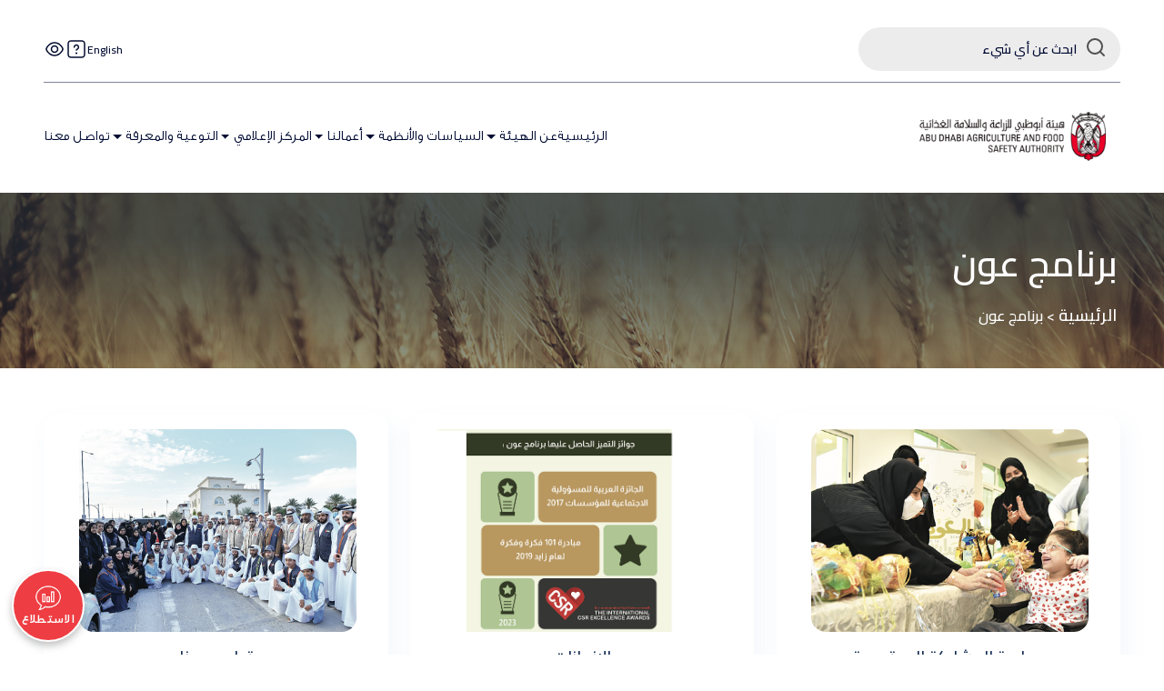

--- FILE ---
content_type: text/html; charset=utf-8
request_url: https://www.adafsa.gov.ae/ar/auwn/Pages/default.aspx
body_size: 32697
content:


<!DOCTYPE html >
<html dir="rtl" lang="en-US">
    <head><meta name="viewport" content="width=device-width, initial-scale=1.0" /><meta http-equiv="X-UA-Compatible" content="IE=11" /><meta name="apple-mobile-web-app-capable" content="yes" /><meta name="apple-mobile-web-app-status-bar-style" content="black" /><meta http-equiv="Content-type" content="text/html; charset=utf-8" /><meta http-equiv="Expires" content="0" /><meta name="description" content="هيئة أبوظبي للزراعة والسلامة الغذائية" /><meta name="GENERATOR" content="Microsoft SharePoint" /><meta name="keywords" content="هيئة أبوظبي للزراعة والسلامة الغذائية" /><meta name="msapplication-TileColor" content="#da532c" /><meta name="theme-color" content="#ffffff" />
        <!-- Favicon -->
        <link rel="apple-touch-icon" sizes="180x180" href="/_layouts/15/ADAFSA.SharePoint.Website/images/favicon/apple-touch-icon.png" /><link rel="icon" type="image/png" sizes="32x32" href="/_layouts/15/ADAFSA.SharePoint.Website/images/favicon/favicon-32x32.png" /><link rel="icon" type="image/png" sizes="16x16" href="/_layouts/15/ADAFSA.SharePoint.Website/images/favicon/favicon-16x16.png" /><link rel="manifest" href="/_layouts/15/ADAFSA.SharePoint.Website/images/favicon/site.webmanifest" /><link rel="mask-icon" href="/_layouts/15/ADAFSA.SharePoint.Website/images/favicon/safari-pinned-tab.svg" color="#5bbad5" /><link rel="shortcut icon" href="/_layouts/15/ADAFSA.SharePoint.Website/images/favicon/favicon.ico" type="image/vnd.microsoft.icon" id="favicon" />

        <style>
            a[rel="popover"] {
                display: inline-block;
            }

            .hide {
                display: none;
            }
        </style>
        <title>
	 
	هيئة أبوظبي للزراعة والسلامة الغذائية - برنامج عون    

</title><link id="CssLink-c05ff98be2ef4eb487e8b4c774201de7" rel="stylesheet" type="text/css" href="/_layouts/15/1025/styles/Themable/corev15.css?rev=hyjbsok5cftBAvwFdx5OCQ%3D%3DTAG0"/>
<link id="minimalCSS" rel="stylesheet" type="text/css" href="/_layouts/15/ADAFSA.SharePoint.Website/css/minimal.css?v=1.0.0.0"/>
<link id="CssLink-dbe61a33dbfc4052aa2f330fdefc1fac" rel="stylesheet" type="text/css" href="/_layouts/15/ADAFSA.SharePoint.Website/css/Plugins/bootstrap.min.css?v=1.0.0.0"/>
<link id="magnificCss" rel="stylesheet" type="text/css" href="/_layouts/15/ADAFSA.SharePoint.Website/css/magnific-popup.css?v=1.0.0.0"/>
<link id="swiperCSS" rel="stylesheet" type="text/css" href="/_layouts/15/ADAFSA.SharePoint.Website/css/Plugins/swiper-bundle.min.css?v=1.0.0.0"/>
<link id="CssLink-1f07ff6db4fc4bd18b0ec8dbf45be8b9" rel="stylesheet" type="text/css" href="/_layouts/15/ADAFSA.SharePoint.Website/css/portfolio.css?v=1.0.0.0"/>
<link id="CssLink-f520b86002bf452eb801d6f03bc47c84" rel="stylesheet" type="text/css" href="/_layouts/15/ADAFSA.SharePoint.Website/css/Plugins/jquery.mCustomScrollbar.css?v=1.0.0.0"/>
<link id="styleCss" rel="stylesheet" type="text/css" href="/_layouts/15/ADAFSA.SharePoint.Website/css/ar-SA/style.css?v=1.0.1.30"/>
<link id="styleExtCSS" rel="stylesheet" type="text/css" href="/_layouts/15/ADAFSA.SharePoint.Website/css/ar-SA/style_ext.css?v=1.0.1.20"/>
<style id="SPThemeHideForms" type="text/css">body {opacity:0 !important}</style><script type="text/javascript">// <![CDATA[ 

var g_SPOffSwitches={};
// ]]>
</script>
<script type="text/javascript" src="/_layouts/15/adafsa.sharepoint.website/js/vendors/jquery/jquery-3.7.1.min.js"></script>
<script type="text/javascript" src="/_layouts/15/adafsa.sharepoint.website/js/vendors/pace.min.js"></script>
<script type="text/javascript" src="/_layouts/15/adafsa.sharepoint.website/js/vendors/bootstrap/bootstrap.bundle.min.js"></script>
<script type="text/javascript" src="/_layouts/15/adafsa.sharepoint.website/js/vendors/swiper-bundle.min.js"></script>
<script type="text/javascript" src="/_layouts/15/adafsa.sharepoint.website/js/vendors/jquery/jquery.mixitup.min.js"></script>
<script type="text/javascript" src="/_layouts/15/adafsa.sharepoint.website/js/vendors/jquery/jquery.mcustomscrollbar.concat.min.js"></script>
<script type="text/javascript" src="/_layouts/15/ADAFSA.SharePoint.Website/js/helpers/SPHelper.js?v=1.0.0.1"></script>
<script type="text/javascript" src="/_layouts/15/adafsa.sharepoint.website/js/vendors/vue/vue.min.js"></script>
<script type="text/javascript" src="/_layouts/15/ADAFSA.SharePoint.Website/js/vendors/Vue/vue-helpers.js?v=1.0.0.3"></script>
<script type="text/javascript" src="/_layouts/15/adafsa.sharepoint.website/js/helpers/camljs.js"></script>
<script type="text/javascript" src="/_layouts/15/ADAFSA.SharePoint.Website/js/vendors/moment/ar-SA/moment.bundle.min.js?v=201904292"></script>
<script type="text/javascript" src="/_layouts/15/ADAFSA.SharePoint.Website/js/main.js?v=1.0.0.8"></script>
<script type="text/javascript" src="/_layouts/15/1025/initstrings.js?rev=o5%2FR2pWjaIvP9SUApPNNYg%3D%3DTAG0"></script>
<script type="text/javascript" src="/_layouts/15/init.js?rev=MX2HbBsRfkcPfcrxRWQSfQ%3D%3DTAG0"></script>
<script type="text/javascript" src="/_layouts/15/adafsa.sharepoint.website/js/helpers/_dom-drag.min.js"></script>
<script type="text/javascript" src="/_layouts/15/ADAFSA.SharePoint.Website/js/vendors/jspdf.min.js?v=1.0.0.0"></script>
<script type="text/javascript" src="/_layouts/15/ADAFSA.SharePoint.Website/js/vendors/html2canvas.js?v=1.0.0.0"></script>
<script type="text/javascript" src="/_layouts/15/ADAFSA.SharePoint.Website/js/controls/usefullFeedback.js?v=1.0.0.2"></script>
<script type="text/javascript" src="/_layouts/15/ADAFSA.SharePoint.Website/js/controls/newslettersubscribe.js?v=1.0.0.4"></script>
<script type="text/javascript" src="/_layouts/15/ADAFSA.SharePoint.Website/js/webparts/vottingpoll.js?v=1.0.0.6"></script>
<script type="text/javascript" src="/_layouts/15/theming.js?rev=SuLUbbwTXcxFWOWLFUsOkw%3D%3DTAG0"></script>
<script type="text/javascript" src="/ScriptResource.axd?d=NJmAwtEo3Ipnlaxl6CMhvkqEdidKtwQBh3kYv3N4RJk9lNI5p36iWehJY2V0I7ha8s0NZkSb6oZ4L-E7Rz_Izj-rpz9RcgnOleMxwQg9K9RWj9sVNYKL8wkB6Tkp5GKiJTSznGBkQWPrR0Ok4L84e1ID1EOPhvq3bXHkOFusW-E1&amp;t=345ad968"></script>
<script type="text/javascript" src="/_layouts/15/blank.js?rev=ouoUUw6rg6w3rCq5nEYM7w%3D%3DTAG0"></script>
<script type="text/javascript" src="/ScriptResource.axd?d=dwY9oWetJoJoVpgL6Zq8OP9DmL-h7m_Y-fCHq00W1my8jRQabv1qj-FX2hggassfsPaBsFrPDjBPfa9uPxJDWgKGK1AyPA9oVP1Arz7xZm1jEUpiiNfKcfcLdoCcabYZvmqBetL5u2MyHU1_3yLOAtd-9hupvOotSFfJgU3Bmfs1&amp;t=345ad968"></script>
<script type="text/javascript">RegisterSod("require.js", "\u002f_layouts\u002f15\u002frequire.js?rev=bv3fWJhk0uFGpVwBxnZKNQ\u00253D\u00253DTAG0");</script>
<script type="text/javascript">RegisterSod("strings.js", "\u002f_layouts\u002f15\u002f1025\u002fstrings.js?rev=emwn\u00252BT5BvL0cgKkrUzeJrg\u00253D\u00253DTAG0");</script>
<script type="text/javascript">RegisterSod("sp.res.resx", "\u002f_layouts\u002f15\u002f1025\u002fsp.res.js?rev=0GKDC3Wtzrawk\u00252FsuXaDQZw\u00253D\u00253DTAG0");</script>
<script type="text/javascript">RegisterSod("sp.runtime.js", "\u002f_layouts\u002f15\u002fsp.runtime.js?rev=5X8J6VkKTb6AUmOr\u00252ByXCTQ\u00253D\u00253DTAG0");RegisterSodDep("sp.runtime.js", "sp.res.resx");</script>
<script type="text/javascript">RegisterSod("sp.js", "\u002f_layouts\u002f15\u002fsp.js?rev=QwLTYXQVXnGycU\u00252BJo5pEFw\u00253D\u00253DTAG0");RegisterSodDep("sp.js", "sp.runtime.js");RegisterSodDep("sp.js", "sp.ui.dialog.js");RegisterSodDep("sp.js", "sp.res.resx");</script>
<script type="text/javascript">RegisterSod("sp.init.js", "\u002f_layouts\u002f15\u002fsp.init.js?rev=ywimHWCtivS37Nru3Zyokg\u00253D\u00253DTAG0");</script>
<script type="text/javascript">RegisterSod("sp.ui.dialog.js", "\u002f_layouts\u002f15\u002fsp.ui.dialog.js?rev=mdEesO3KOkpsNIJc97ZKIQ\u00253D\u00253DTAG0");RegisterSodDep("sp.ui.dialog.js", "sp.init.js");RegisterSodDep("sp.ui.dialog.js", "sp.res.resx");</script>
<script type="text/javascript">RegisterSod("core.js", "\u002f_layouts\u002f15\u002fcore.js?rev=AcFh9cWMENqHhE8uOzIhqA\u00253D\u00253DTAG0");RegisterSodDep("core.js", "strings.js");</script>
<script type="text/javascript">RegisterSod("menu.js", "\u002f_layouts\u002f15\u002fmenu.js?rev=fJZC3lKekvD1A7Y3ExC9ug\u00253D\u00253DTAG0");</script>
<script type="text/javascript">RegisterSod("mQuery.js", "\u002f_layouts\u002f15\u002fmquery.js?rev=kTE89tQaUCcoWoVXrLG\u00252BnQ\u00253D\u00253DTAG0");</script>
<script type="text/javascript">RegisterSod("callout.js", "\u002f_layouts\u002f15\u002fcallout.js?rev=wpfpN4GjM1Vtrxd0it\u00252BIaQ\u00253D\u00253DTAG0");RegisterSodDep("callout.js", "strings.js");RegisterSodDep("callout.js", "mQuery.js");RegisterSodDep("callout.js", "core.js");</script>
<script type="text/javascript">RegisterSod("sp.core.js", "\u002f_layouts\u002f15\u002fsp.core.js?rev=HFl21ZEVxVdeVTuaSascmQ\u00253D\u00253DTAG0");RegisterSodDep("sp.core.js", "strings.js");RegisterSodDep("sp.core.js", "sp.init.js");RegisterSodDep("sp.core.js", "core.js");</script>
<script type="text/javascript">RegisterSod("clienttemplates.js", "\u002f_layouts\u002f15\u002fclienttemplates.js?rev=epvvaLMU7oQiTzGYlkJvRg\u00253D\u00253DTAG0");</script>
<script type="text/javascript">RegisterSod("sharing.js", "\u002f_layouts\u002f15\u002fsharing.js?rev=eteX1wDCVN\u00252BiXs\u00252Bx6bbdSg\u00253D\u00253DTAG0");RegisterSodDep("sharing.js", "strings.js");RegisterSodDep("sharing.js", "mQuery.js");RegisterSodDep("sharing.js", "clienttemplates.js");RegisterSodDep("sharing.js", "core.js");</script>
<script type="text/javascript">RegisterSod("suitelinks.js", "\u002f_layouts\u002f15\u002fsuitelinks.js?rev=WfNPxDyQayZTgOPsw\u00252FDH1g\u00253D\u00253DTAG0");RegisterSodDep("suitelinks.js", "strings.js");RegisterSodDep("suitelinks.js", "core.js");</script>
<script type="text/javascript">RegisterSod("userprofile", "\u002f_layouts\u002f15\u002fsp.userprofiles.js?rev=J0M1pzLkfDXcJflabMvTYA\u00253D\u00253DTAG0");RegisterSodDep("userprofile", "sp.runtime.js");</script>
<script type="text/javascript">RegisterSod("followingcommon.js", "\u002f_layouts\u002f15\u002ffollowingcommon.js?rev=khMb6AlG5eVhEiub6s4QmA\u00253D\u00253DTAG0");RegisterSodDep("followingcommon.js", "strings.js");RegisterSodDep("followingcommon.js", "sp.js");RegisterSodDep("followingcommon.js", "userprofile");RegisterSodDep("followingcommon.js", "core.js");RegisterSodDep("followingcommon.js", "mQuery.js");</script>
<script type="text/javascript">RegisterSod("profilebrowserscriptres.resx", "\u002f_layouts\u002f15\u002f1025\u002fprofilebrowserscriptres.js?rev=bSjFefihfiksGGNB\u00252Fa60lA\u00253D\u00253DTAG0");</script>
<script type="text/javascript">RegisterSod("sp.ui.mysitecommon.js", "\u002f_layouts\u002f15\u002fsp.ui.mysitecommon.js?rev=D520rVmFFcE\u00252F\u00252FAiJhpJi2g\u00253D\u00253DTAG0");RegisterSodDep("sp.ui.mysitecommon.js", "sp.init.js");RegisterSodDep("sp.ui.mysitecommon.js", "sp.runtime.js");RegisterSodDep("sp.ui.mysitecommon.js", "userprofile");RegisterSodDep("sp.ui.mysitecommon.js", "profilebrowserscriptres.resx");</script>
<script type="text/javascript">RegisterSod("browserScript", "\u002f_layouts\u002f15\u002fie55up.js?rev=PDbX6h5NS9TtaUOmOSaJWQ\u00253D\u00253DTAG0");RegisterSodDep("browserScript", "strings.js");</script>
<script type="text/javascript">RegisterSod("inplview", "\u002f_layouts\u002f15\u002finplview.js?rev=E7dsKmxj2VtU8TN2g15iOQ\u00253D\u00253DTAG0");RegisterSodDep("inplview", "strings.js");RegisterSodDep("inplview", "core.js");RegisterSodDep("inplview", "clienttemplates.js");RegisterSodDep("inplview", "sp.js");</script>
<link type="text/xml" rel="alternate" href="/ar/auwn/_vti_bin/spsdisco.aspx" />

        <style type="text/css">
           
        </style>

        <noscript id="deferred-styles">
            
            <link href="https://fonts.googleapis.com/css2?family=Poppins&amp;display=swap" rel="stylesheet" /><link href="https://fonts.googleapis.com/css2?family=Cairo:wght@600&amp;display=swap" rel="stylesheet" />
        </noscript>
        <script>
            var loadDeferredStyles = function () {
                var addStylesNode = document.getElementById("deferred-styles");
                var replacement = document.createElement("div");
                replacement.innerHTML = addStylesNode.textContent;
                while (replacement.childNodes.length > 0) {
                    document.head.appendChild(replacement.childNodes[0]);
                }
                addStylesNode.parentElement.removeChild(addStylesNode);
            };
            var raf = window.requestAnimationFrame || window.mozRequestAnimationFrame ||
                window.webkitRequestAnimationFrame || window.msRequestAnimationFrame;
            if (raf) raf(function () { window.setTimeout(loadDeferredStyles, 0); });
            else window.addEventListener('load', loadDeferredStyles);
        </script>


        
            
    
    
	
    

            <link rel="canonical" href="https://prod.adafsa.gov.ae:443/ar/auwn/Pages/default.aspx" />
            
            
        <span id="DeltaSPWebPartManager">
            
        </span>

        <script type="text/javascript" src="https://platform-api.sharethis.com/js/sharethis.js#property=668a8189a6d9540019fa3c56&product=custom-share-buttons&source=platform" async="async"></script>
        <script src="https://cdn.userway.org/widget.js" data-account="x1TLDtmXTg"></script>
    </head>
    <body onhashchange="if (typeof(_spBodyOnHashChange) != 'undefined') _spBodyOnHashChange();">

        
        <div id="imgPrefetch" style="display:none">
<img src="/_layouts/15/ADAFSA.SharePoint.Website/images/favicon/favicon.ico?rev=44" />
<img src="/_layouts/15/images/spcommon.png?rev=44" />
</div>

        <form method="post" action="./default.aspx" onsubmit="javascript:return WebForm_OnSubmit();" id="aspnetForm">
<div class="aspNetHidden">
<input type="hidden" name="_wpcmWpid" id="_wpcmWpid" value="" />
<input type="hidden" name="wpcmVal" id="wpcmVal" value="" />
<input type="hidden" name="MSOWebPartPage_PostbackSource" id="MSOWebPartPage_PostbackSource" value="" />
<input type="hidden" name="MSOTlPn_SelectedWpId" id="MSOTlPn_SelectedWpId" value="" />
<input type="hidden" name="MSOTlPn_View" id="MSOTlPn_View" value="0" />
<input type="hidden" name="MSOTlPn_ShowSettings" id="MSOTlPn_ShowSettings" value="False" />
<input type="hidden" name="MSOGallery_SelectedLibrary" id="MSOGallery_SelectedLibrary" value="" />
<input type="hidden" name="MSOGallery_FilterString" id="MSOGallery_FilterString" value="" />
<input type="hidden" name="MSOTlPn_Button" id="MSOTlPn_Button" value="none" />
<input type="hidden" name="__EVENTTARGET" id="__EVENTTARGET" value="" />
<input type="hidden" name="__EVENTARGUMENT" id="__EVENTARGUMENT" value="" />
<input type="hidden" name="__REQUESTDIGEST" id="__REQUESTDIGEST" value="noDigest" />
<input type="hidden" name="MSOSPWebPartManager_DisplayModeName" id="MSOSPWebPartManager_DisplayModeName" value="Browse" />
<input type="hidden" name="MSOSPWebPartManager_ExitingDesignMode" id="MSOSPWebPartManager_ExitingDesignMode" value="false" />
<input type="hidden" name="MSOWebPartPage_Shared" id="MSOWebPartPage_Shared" value="" />
<input type="hidden" name="MSOLayout_LayoutChanges" id="MSOLayout_LayoutChanges" value="" />
<input type="hidden" name="MSOLayout_InDesignMode" id="MSOLayout_InDesignMode" value="" />
<input type="hidden" name="_wpSelected" id="_wpSelected" value="" />
<input type="hidden" name="_wzSelected" id="_wzSelected" value="" />
<input type="hidden" name="MSOSPWebPartManager_OldDisplayModeName" id="MSOSPWebPartManager_OldDisplayModeName" value="Browse" />
<input type="hidden" name="MSOSPWebPartManager_StartWebPartEditingName" id="MSOSPWebPartManager_StartWebPartEditingName" value="false" />
<input type="hidden" name="MSOSPWebPartManager_EndWebPartEditing" id="MSOSPWebPartManager_EndWebPartEditing" value="false" />
<input type="hidden" name="__VIEWSTATE" id="__VIEWSTATE" value="[base64]/J59NYzP+47LZi+/hjym06na+7wwS9EvqdXemfspXvCVYq7CK/ozrpzFH/a0siFgOsQrQn474tWfegYyiN1b25yQjcP8n5T73M8yyEQ9f0y3oti0BUA0CcFqqrtTr8mCsksS72J5ATw8jxae+Ctgq+IPrGnBKOFSOSRoRlib3ZYYxEYz7MuqN2MGKnobr7y89tNDynvplZJiZeRl2XtHQhHrco4f99df/TzhqxqcPYVAnup8DO/zxEWlpZzgNDrzcX7va5BAfoqA5BX7zz5ebvTt6r7VbaJHJpZz1qmupLd3QSQhe9SdYhK6arcxqiBWo0RWl7rd7kg8WGDV5Qjzux2I63eCqe952vTDKfriHr4aVtntKbRY6Hs4eeSV89Q/[base64]//0yx7eAZt3hIkyLoNqQJ/FSFjQicLPnHIOb/4RPouzGaPcD+2WYA8yFGwdV+EPW7F4uc01n/wGwPITN5LsZpxDOkxVUwP6ARE5klI2BZ7D+SRR21pGTab9N/ktepUeXP39DUFCDHfvoTI51egnWi9xMyRK5D99z32TSh4n3q27TamtxtVTVAMZB4owMJQL7Fc7gDGBSwWfzp8B09Iy4HxEPhuiK/XK4+ni/Zlygb9ALoz5XmRiapGuQN80sMvD+iAygKWxaBs18Nkm0AAnI4uoArA+R6tTdeSQZLUQ5I7ozjmJsfNAx6CastNYF0Goub0it2MzNJrMRzgZnRY8pjJWCwc61RIGgg7EVD0/GMUXjWZJzl0gukeal6QBpqu08Shx2/y2pC2/UcG346WleC5nrwYbj1OQzNde+sT5iP/qx5yACcpI/rRg6ksF2ooxlvymfCMqHesxhxV/M4TDMPoPirbpcNa9ndi0tfH4p8wAiIDdAY0CS7PiUTjYSC/IqWYGXAftueWrcUnAfHSg8e0SEU4ZX+i6WDq4Pf+xb9cuiCdFT8Ql9YJ/VId71uWLdNkEOV6vrBj9JuU2bBdAb8yGGdjY/Tm056PfLOV9gejGwOiU97hcZgBluCPQ7EeNWm6C3zNDpNsSoX0vDLOqYGk8Q55UIluWObHyLc/kwj2ve+YqFbfYS+EKuTY/[base64]/E+E87vE/W0jrZZhcPZN/jzHTtBXoVUCNp0mQ2P5tyCXV5E94+FT9zkUQS/EvR56X7CIM5a7bOlY7MbCjd5uAvwqglkKdswKM94biORoSVxFCRYswsoEOzbJgRHfk56npf2S+SXxgHa8eKChgpy4KyX/tbDvmPBhINnfrsr/gM4yz4AjWCWga7OO5sT9s8H8I4yCX7PcI258RjzW8kNkFmLunrSXx/[base64]/8QmGm5mOrQZ/m2WOCd1UQw2e5LqPJBkzObU7f96X6wwyYeaJUFMxsJIPjQauSF1s+hk+umNHwW2dh+GI8+gVwTN84/p+3YJVPv/r1tIjK55BgeWELqFLcwbfmfSiZGzqxh0gOcrtkT+N7o8CPk9e7b2A+xFFJhjEWNAliT7KdBVJhkM+BhJyKxyu7FPZm5bptXappDlI7xYpEUqH69YTOf5a9WxTcDIYAoBIaWsB+jHGjlvizwJKdMOLrr6f+QKmFATXIXJdZjxM/wV1JVTdRT0KAnznEng0bX3VxiU/byC6Og/64bczMESBurfMJs20z4xts5Pt+WOZoLqGqs4f0D+5aSPmjXmrBSgF0+dVvElxBOlXzoImYIG8Mgq6+eIE6L8O4J3F9ZAXXnFYVd21Zw8Th4Vlr3Tgvr7+ca4SwuILue54/gqHZsBwEs/[base64]/Ju8P2NLYkGd5QWwNDQRbO/L/2gNMXCmM1N3qs5lVqIcgwKXvbgFTXMn3YapaRPt6LTehm6Mg+8hUO0p9N86k8vWys9D0h+AsPxEVz1YHFqQkKPJJVPbWDPCe8hvEXSM2O52ObKEvf13hcNVbZH649w8FCdSwVcBJQ1AKW/Bc+W0ro0mNnoLOXiNpu/K7roZ7iCFEwjwMBJiWTebeB9UZcrOJz7RPMVS9JemI1zW/dvpOwCNWOIu6nO/gKCTBn3bTw/Cxstx1pt7ZuP2sD2Vavk2OcTfL5btYRZB2hOH6n/M07GCfyf+2s2XD4EHRYr/h4CI5zFrUMvGCi35OMT+rfN8wE3HM796FaPrh+Xax73hRYkfiR2dRRPuy2FKlgREgQfOpHKoxAZnp/T641BIxzPQKqp+MsiqDgR9SPb7ryDUDAmfmLiOUgBlxsnPDUlh7/8uCVSCvVLY5YkEKJhMfj+JocvDvW/TSs75h/TTyYY4kgie2FvJ4cGyft6fVh8AiWX8oj+PNyFflBr25RbqmZ4u77gufto9GINjME0m81EOyuTzRxU4jgrELQWE12W0nqaMaHsrDUsaZjT/[base64]/tAO+gON61R+3/YlsqiQJ2o71yeNeCBs3cj7vCnVk2VQM/3a0I54X7k53ETUzBugBd/OBkvfR6EzkVo9GLY2JKwXQAnFiSYzGOQGH/SK+PBRqqKgokytMYAsa13xuRk9a4FRGUe/59vwOkchOpq/[base64]/fTDvnTBQ6rPEJCWFOggGEQAFTEMVr+Y+mF0bmU63rYVYN6kMv/LoTNeWgt2WDRZjuvsb12etFrAk0auzyWCvb0wEm5qit03X6lwQB+r4ETj7XZpe4Rj5+rLg+U1jvzDa98s80Ud6SNTnKDMPB9LU6AwkqIiw+uN4GTmhul4yXeOfbna4AcODYRhr5Cz0mfSs+QqrMBet4FfHRj2MKFi6TNyV9EzeL/9uuHO/S37XRoEeL5WJRsXxgSf1KdLGk9VV/4Q3h4pAkJX/jymqLG1rm7GmHO19uaESOm3tdcq6J7xZGOzFSPzYcq7MhCT6aXJLEn6x/uPmK7QSA2daCafj44zHwe5dxrmttI2yNJuRGUgazH3aAtcgF5azm7+i4+k4z4l5abkkcAEfli823m4x+xB3RTUwRb0pO/9P8mnMNd/gn3Op7HynM/lWg5EGzReulNKbZI6jDCsfJQ9f0VkFYg6rwzbX2M1ditvoxX+t9H/[base64]/041JVYIwKCluOqJqf0SPXHveEmRJIOHYcoOcO3zQf/TPEF2XXd1jyHTvJQFvpMcLCyNicM4PHTVq3njjSd0Wo0GXPixnGvPzKC+csp6FHhtiU1uj9l3ZDrFXTfPPRcYwCoVLhkDiQ73QrzRYDaodQLx1A1bBGJ2Cikghm+JYLGRVpuma2FOEfLLiDJxMuDlzxpcOL95YSbW4cyY3dz/puEccu72HePgHC4jTFZL7zkcdl+Qhdviacpf3B44Ey9Lm+rScBPj2KRyad3+7P2kNtW0AThGE7zEJa3l9mSQP5JwppJYaz3+/vuLhtvpznHdnWtRSdeWMO/kblJjiLU+xYUOjkiEGf63xuRo4Shcjy0PF+O6ezOCJ1nbbJgUkgE7YWt/EyvQQIt9SIDdwCUKPZwufRstAuG3IEnM0nbwP9NSsNjK4aszOv7Yy94KUpuFH1K1s9/60Ewo9T5dcxRe4toJbQ4J9DAVeXEcWqpmw2FaF0WlFVuXUXZEU2nZdcRf8Ee+MblrndK8KKSq7d66zwpJY1QEZJPmrUjwCe2mlcpToxuc3cqgJCSBu7cjcc/FOkl08wCe1/vN8M7fcuQwCh3XcayylR+39WjPt3rWYlDA40gPIGLQYnmvsyRQbctx7PPGi/YzHbiiRbj/8+cW/tlLMTsvIAV2viVzOk/NOLxlG4RyEFLINb0ycD/5E9UthJ4s1H8L4u4UM2KBIljn6yrY2rV9SJlAs1LkGIPKn48+K5pMkRkrb1MSEUuVhQlXfBA1Pv7AnK3ApdrboE1QJO06S5oe05aOD3VP84UuMJx7Oo2osktu2h6YKfMwk30phZa6lEfhudg//Fdj3WqmrVzEU/rpFCXI13KuPKCvFOEL8deGZx/8DItUy5LSAYSacboe3FpjoSpzQinJtjW0MpGBGBMy/AxkF0crE9Fq8Beo6vfPYpYZE7tMHC688cevXAKFoJ6bIgRN/vKhf4x2x51TIvxyDv59u9FyRVRmnjwqA23EKHryzNS5361jSsavNhQ6Oq+LSHhqJCfk0M1xttEFSAWWHbLnc+KgfJ5A2nRkWvAB4dSgnUzcvEI2UyEKp0PuGqCza+jdvg23JDhMW4tc5NMx3cgPhq3SHNDXm4o6PZgryEfjs/rZwrUzd12xIrYtaX7Bwt2FKfCDY4ea1+rhoyirndkRxItzSnxw1GmEL19Jj2m7ZtS3vuyUooJIsMLtbcEnbfBPS5tLQi3El+699t4xXCQ8KN3nOWF63T1swzfHd3B1KdeHF3Zht9OtinsIC9/FcKjte3n898HimKX8VraK+eiSkxdkyssu7zsa/rRGZXRwBXGapKhUW7lI1KnpEhNkmWuTxSL9yT9MJB5KAoIptk69+TOWdrSBBmYPSJfRbSVFBO4cmBLxCMEzMzZZKtNH4Srzn986891mvJl/qHkMhS8hLFPxlXsYq1qKdAnv2tms+PHsXk+NMwbly+Gs+cE5zIif9TkKmY6srKzXvMfORQrBYKrhSe0oSljHs0BgGYsdXwkgJjWAkVJuOCl8CnnrrwuNHc3HJxn+od1iMKC4FrOvfdEeBd8EEVrssLrdQHeSKjyZLJpGN5bXwxXgf1yL/iSkgfI3salDahII59QYStWKpk+LGQEofC+m8UFP7O0KgfCOtN6hYTD4ZYMOi+t/iAuh4ela2byf+8L8e4UsvB9f5xg4AtTfgbiooCi5MKd+4nw8ghWcRyjigwvoj/2PxmraLHWh6rKuqSbf93W/XH0anQRf/su1YmYDifNsj2hA6JM6gw+uqvfS5Hsaq5PkASnCz3nJMjj+7w/WKOjpSmwg6FoTozTnDAo6h6ES0o89F/WvqW0bRBTZaWcPR1XZOUzu6o59YHAVxhRpSL9tUs3sTs+MqP+ije6+15OatTfzT4BzWOLmktQs0QRA5lnKzvrClmXO/Ty1nZsLAGs0nQ41Dp4HA/LyXUrxnsuwkcdlmFFPiUysteZFkE70C3uj0BGBG28VTEmulaILXTtRDci5Nai9MNv8NwAbOffJNeNaD+KM/kvlmTQGQcS/tMxlQ2R7IfNHL+MKYUm5l20SwA95rBrnpUumemz3SC7NWLRM9mUX3eIquw9sV4FY1Dt+zv1XAFv7jAKWRZ/gb8OKwFVgwCafo+SjzJ9uNyl2RcSA1SsImxGYar2yvmpoYxAvFwpcOrW78Y0KVHn1DyjhHKqDE4QxlFFIsQh6QS3zKOf981HJahc0Ivdc1AX0fTsIvGJoQw1gz8HQj5cy01fRfCOLktbOuqZe/wRMaESeWTo75gdemEfekQxGaYvA+YuB3wkyqU4FFTzaQWgMMcH7aJchEV7L2akBH259Moygwc5VOV3Q+36o7u4MOxWkMxYS4Hdy0zt2yIdI+0+nqwIlz1zR6dGRcmAqT1G3G4xlhQVu1SO+jQW/qoxBS334dODzsRJ1wHtizuEg4bsQhNa2hUkvNlAj3A3fJkp+xESD2A+dLD/muZ2dLZMbG1XCMt6VITuA+LGLAqfDxgNM8GfvU9HUehT0lTGT/ppgIBByXJWAYkS2Y7ukZtcO/[base64]/tdbpWJZIUrSjw9su9zKpwMZV77Ce0UtOhVEoTAFBZBSWYDVV9COhCle8fOYjKkWyDUWPn1DrOPG/tC21IFdEDNSgKuYvCz/2Duz6VbC61TDuvglV1dWGTM1CCjCI1Wgg6Ziaei6zJmRTKEqlG/YE6Zjr8xU26mF6KCN2teVpNx9LOdnLpqD2ozz1LTteYgZrcdqkPrgWhUoNdp9YPvpgBmMnv1a1WdFhEqGn51Hxo91463JRCd1OfKaVaFT9TZdVfFR7kp1EcNx/MffpUomNzfsITAHOodpEWTqekeaoaemX/xCrUDUQgAIjNm1zko8AKYv2cb1OP7b9fnBr/H4IWKkCH8BsfruNkHVJjciG92Z+ADitrEdZoaTU2et+p9IbH0/+i2FIpnje0hHA7aKFVC0QN/9JTgar0tBveR95rwmfAFs4clP1zF6w+6vw6nZgeebjxZgZyowQA8UZFimKdXtfOfFJEcwOzsPa62qUeDI/x+JqxXWj5WALiH1rMEOXqM3mni2XH+Qxi3Q4uWA7BD8cm2Gu9sbdNqf/FO2PjXaobsmN/h+dEEVaQHDGTEV8fkClb6twSifLF6NeXZBbX03QLKKMa+M46yT/ERzmiRNWmSrxSUPQ2mdxTlcXGRgGjdrqXrBa5LNdeslWeR0aKHGHKOOYS43qBY3x8quS3lonxwdKfAYNSkk4n3YceaQZKnGyXqu04P7kHcM8AE2UDl5bBbzBZ7kCTv3eCExIoI61Ft9nbrPPYJOnH9kQ+ZY9OBfwiNb5EdYj9LXvO1hak8dkFwb0/YQEIPIUGWacY2oG7VIsK+Jgy5onpNTEOvSrPoanp0TuhK8amQbMvkopEFMW5ycIDdgdt4iUCagyKlXbhFdsF/M3VlK8CScS+SFUMZzkWOcYFGv4OsjgT/hKIhdyEPVlrFqpNR/GKPfhvoAW9caroII2zpMLBI5FK+FtXKyimFp8t5/IEaCIBNSer5HZIVVC53kN2sD9f+LMki25NvHGWYwWaTuKoAuwofY3X9dJjpNW6XMfxY8k5sXV9mV7k2K94bJIM5EmbvFyCl363y5QvsKJLk5xRUmcsKX9s5MuOYG0+HetFC0P2yutlFROYXnilyyuA/bXzhl+6dSK3sRBVd6GOlpSqZgHzbVyrvYlvwM4e6gPkvnHKBUOBuwCl6zUCHkhOfcA9n/AigNpU2kK26oTOIuAqz06w0cXmSF+022F+YLp2CQRAAKFE6MWMw4jFjpbSk3d5+UyHCFUiQkK33HlIXNdIkJA4bk6i8ibJuwt2v84f9Kx8CyS3ejD0xqK41QPYeVIWsIzG/5J/sCu6GJC+uX3e+fegIWUUkLGDvlK7WfanwPodNPptSzNUvK59D6lfl8tXNY2lj2MLys9PWkHx7K+iX7GwGww56PWRLzluvmezCBIprDLMZeAG87nrymOBfJTFYuV4ofMq1p1ppsv3bQHrZ0rLoMJ2J6eaNITtYMr/cv3KlIBJKNaRF/hhYVJabBPUKtiuc+uzI3vdRj/nwXE0MkxlVEUrxB45ONnLGBdflc+zwqvdnQ8yY1FVg475cBzx/fogv0/ukkydX4Nwy1f7iNYPxz4BqyxZUkF40HpfcR6bk3RCM0WZmowttHWVrp6ScDjfoi4uw63ffpen28ldIh3zk0AOTurxmuSMQ43WVdfajHk/ysxqoDqgohOZJDBmONDFQUPaJ4RoUMoqkKYUoE6dBiN1KKOioiUhrJg9Uijv2mhqo41vf5lMu3enYDQPNJ+t7eDvyLAzOCG/Y/+YLVxxrm4rvuQJPuT3j8qOuDLscj8/SwGYekqPhgx3hVny8eRFH21RMFyQT1dNQgwglvQQinlZ1YWGgS8NxSK2YqFkoc/rL06OkOzUh0fiIZ9eOGsqZ/1JgmCMK4KYqA44BF8UOicmFBZqaA0oh/[base64]/1F/yp0x3VYhrhKdoqN6ki0YrGILDzBsSlgNuOAG+TEhU3PgMBNA4dwcMw9ubfg+OeuwZxtmH4j7XPuYTuQuemX5CpzJVzXRQrdlF3ArifG5suPTq5r3npVRGbBbsrILtNAD95Y5BVr/Qfn+9Hev+GH0Pj6V7YLCo6AQo2nBmLBVOhBdsz2+In0WeeZwub8+H5lmIkpDTcZHV/gYgJ7Jd1efRJ7zvUPGqeFpgRKCXoCQOY8F2K/6/phVJ/97a4lrFrrQOc0BUZshqrsjjK/mCpyt7vQQc0No7pawdsso+QxUwBfq49bcE3aXW72htJsyDMCFuVj5a2wXhvkeRas/MIcUbe5AN3S5b9P0Q3WQ2FrKrEbDjcN6EFVwWJzLJWTsVI8G8s4GlLgRZB8TE90q7loFMGfjw883ezecUnAXj+vnTFf8au150nDz52vY9O4cziGrrVdYh0Hba8014Jz++eamiWaARV6nx29XTPLa2Wg1OV/zg4KV4MnD3fUaC934d2TW/DKTv/sQJsTmWbepcNf016ZQ1rVOpIjFR6uNWxLniELCHzUjZZFBs3G8XwiK+TmTZE4ZgxAMxdnIEyEefD4NLY4rEuGdJ0IM1Ym/Ha276P7+mHwnxjanaTOSKW9hzEsvRk0EF8q0Ornh4kuzBZbh2EX7M55B2pRSlnelxQIZrHq3dySS+Mwy/69XUT3cgkpvzw99dQ68FO8/l30YmmgHhOr7lBt4TpUph9kFj+55GqVWVh358MlNjNaWmEkMyTiRS0/kiBtYzE68dsAkv9M7wxifevo+H4jIuXoZ80RD9u3eMxXfpOuK+ZoMpON0nkogXfDbW4T8XBeLNAB0Z4HsZSSHCMJUPKGQM+bqPZzB+vAy7MAer2MvMZyKqL/HfnV4Clda8/G59OYLaZIRX7fD8F3kz/h0nmmf84J1KyA2TsQhpZtLuYLrbE6pEP9pMyXzJx1EZwJSzXuVT0QcfcQtg1uip9RMaSv12HFRPRjQyEkgck6bB78ZE7ZD31ff5ugiHYEoSvW7lQXAQTQXQ1YODuHDfLOKFM9j6ssKtwg/g/FPGuVSH3Xv59TNcYsHfvUBJhO06ypb0Mks8RimNMXGQp/TAZpez7/GDZARplScA9azieU2rqDUOfka13MDzaDqnZbOcyaUmv58SeUlrv2LlOn9bqTYjJ1wgey4GA7Ny8GnZpJcChMdIf+4zA9hoF8gkRNBWnGsK2XAISWkQht1T+Mx/7sPWZnmQ==" />
</div>

<script type="text/javascript">
//<![CDATA[
var theForm = document.forms['aspnetForm'];
if (!theForm) {
    theForm = document.aspnetForm;
}
function __doPostBack(eventTarget, eventArgument) {
    if (!theForm.onsubmit || (theForm.onsubmit() != false)) {
        theForm.__EVENTTARGET.value = eventTarget;
        theForm.__EVENTARGUMENT.value = eventArgument;
        theForm.submit();
    }
}
//]]>
</script>


<script src="/WebResource.axd?d=pynGkmcFUV13He1Qd6_TZAYu4j8xOirOH4Vd42nwEvQhYSrT7K4B2qkiCsB9MROogdBXc4kkMUlATlx6E9bcPw2&amp;t=638901670312636832" type="text/javascript"></script>


<script type="text/javascript">
//<![CDATA[
var MSOWebPartPageFormName = 'aspnetForm';
var g_presenceEnabled = true;
var g_wsaEnabled = false;

var g_correlationId = 'a08df2a1-67e3-e00c-7089-87dceb34217f';
var g_wsaQoSEnabled = false;
var g_wsaQoSDataPoints = [];
var g_wsaRUMEnabled = false;
var g_wsaLCID = 1025;
var g_wsaListTemplateId = 850;
var g_wsaSiteTemplateId = 'CMSPUBLISHING#0';
var _spPageContextInfo={"webServerRelativeUrl":"/ar/auwn","webAbsoluteUrl":"https://prod.adafsa.gov.ae/ar/auwn","viewId":"","listId":"{c4a8036f-1d09-4029-b808-9b986250d127}","listPermsMask":{"High":16,"Low":196673},"listUrl":"/ar/auwn/Pages","listTitle":"الصفحات","listBaseTemplate":850,"viewOnlyExperienceEnabled":false,"blockDownloadsExperienceEnabled":false,"idleSessionSignOutEnabled":false,"cdnPrefix":"","siteAbsoluteUrl":"https://prod.adafsa.gov.ae","siteId":"{c1d2ca7e-0923-4ad7-8342-8640448a3a36}","showNGSCDialogForSyncOnTS":false,"supportPoundStorePath":true,"supportPercentStorePath":true,"siteSubscriptionId":null,"CustomMarkupInCalculatedFieldDisabled":true,"AllowCustomMarkupInCalculatedField":false,"isSPO":false,"farmLabel":null,"serverRequestPath":"/ar/auwn/Pages/default.aspx","layoutsUrl":"_layouts/15","webId":"{d467b658-8bd7-449e-ad7f-ba77c7c44208}","webTitle":"برنامج عون","webTemplate":"39","webTemplateConfiguration":"CMSPUBLISHING#0","webDescription":"","tenantAppVersion":"0","isAppWeb":false,"webLogoUrl":"_layouts/15/images/siteicon.png","webLanguage":1025,"currentLanguage":1025,"currentUICultureName":"ar-SA","currentCultureName":"en-US","currentCultureLCID":1033,"spDocIntelligence":{"isEnabled":false,"isDocSummarizeEnabled":false,"isDocTranslateEnabled":false},"env":null,"nid":0,"fid":0,"serverTime":"2026-02-01T00:49:36.3724941Z","siteClientTag":"17$$16.0.19127.20262","crossDomainPhotosEnabled":false,"openInClient":false,"Has2019Era":true,"webUIVersion":15,"webPermMasks":{"High":16,"Low":196673},"pageListId":"{c4a8036f-1d09-4029-b808-9b986250d127}","pageItemId":1,"pagePermsMask":{"High":16,"Low":196673},"pagePersonalizationScope":1,"userEmail":"","userId":0,"userLoginName":null,"userDisplayName":null,"isAnonymousUser":true,"isAnonymousGuestUser":false,"isEmailAuthenticationGuestUser":false,"isExternalGuestUser":false,"sideBysideToken":"","systemUserKey":null,"alertsEnabled":true,"siteServerRelativeUrl":"/","allowSilverlightPrompt":"True","themeCacheToken":"/ar/auwn::1:","themedCssFolderUrl":null,"themedImageFileNames":null,"modernThemingEnabled":true,"isSiteAdmin":false,"ExpFeatures":[480216468,1884350801,1158731092,62197791,538521105,335811073,4194306,34614301,268500996,-1946025984,28445328,-2147475455,134291456,65544,288,950272,1282,808326148,134217873,0,0,-1073217536,545285252,18350656,-467402752,6291457,-2147483644,1074794496,-1728053184,1845537108,622628,4102,0,0,0,0,0,0,0,0,0,0,0,0,0,0,0],"IsHybridEnabled":false,"SPOnPremFlights":[1608625,1615140,1554278,1536594,1451530,1437361,1293572,1281075,1266854,1262861,1263396,1245315,1242554,1241972,1232868,1227765,1225014,1220075,1218539,1175952,1174945,1165662,1159162,1149960,1149522,1113916,1111397,1101858,1099085,1086764,1080816,1079075,1078153,1075954,1073830,1073759,95255,1062921,1055593,1052809,1043614,1041859,1040063,1039112,1036486,1035189,1033993,1030381,1030382,1030364,1030362,1029854,1029586,1029565,1029556,1029555,1028671,1025113,1021288,1021275,1021274,1021272,1020637,1020043,1018275,1018016,1012433,1011886,1010592,1009740,1009585,1008744,1007603,1004459,1003886,1002806,1001164,116041,114176,114166,112973,108499,108186,107054,100994,100425,99885,99722,96075,94920],"InternalValidAuthorities":["admin.adafsa.gov.ae","prod.adafsa.gov.ae"],"CorrelationId":"a08df2a1-67e3-e00c-7089-87dceb34217f","hasManageWebPermissions":false,"isNoScriptEnabled":false,"groupId":null,"groupHasHomepage":true,"groupHasQuickLaunchConversationsLink":false,"departmentId":null,"hubSiteId":null,"hasPendingWebTemplateExtension":false,"isHubSite":false,"isWebWelcomePage":true,"siteClassification":"","hideSyncButtonOnODB":false,"showNGSCDialogForSyncOnODB":false,"sitePagesEnabled":false,"sitePagesFeatureVersion":0,"suiteNavInfo":{"suiteBarBackground":null,"suiteBarText":null,"suiteNavAccentColor":null,"suiteNavAllowCustom":false,"suiteNavAllowOverwrite":false,"suiteNavBrandingLogoNavigationUrl":null,"suiteNavBrandingLogoTitle":null,"suiteNavBrandingLogoUrl":null,"suiteNavBrandingText":null},"DesignPackageId":"00000000-0000-0000-0000-000000000000","groupType":null,"groupColor":"#8151fd","siteColor":"#8151fd","headerEmphasis":0,"navigationInfo":null,"guestsEnabled":false,"MenuData":{"SignInUrl":"/ar/auwn/_layouts/15/Authenticate.aspx?Source=%2Far%2Fauwn%2FPages%2Fdefault%2Easpx"},"RecycleBinItemCount":-1,"PublishingFeatureOn":true,"PreviewFeaturesEnabled":false,"disableAppViews":false,"disableFlows":false,"serverRedirectedUrl":null,"formDigestValue":"0xA6F0B40B7E8939547A4E4DF607EA62CB7BE65458C2586AF46E49E26D4787969F567E1EBF220682DC87F7E98C93084D8D5AE5F7D824C612B6030F4DF422BA2D1C,01 Feb 2026 00:49:36 -0000","maximumFileSize":15360,"formDigestTimeoutSeconds":1800,"canUserCreateMicrosoftForm":false,"canUserCreateVisioDrawing":true,"readOnlyState":null,"isTenantDevSite":false,"preferUserTimeZone":false,"userTimeZoneData":null,"userTime24":false,"userFirstDayOfWeek":null,"webTimeZoneData":null,"webTime24":false,"webFirstDayOfWeek":null,"isSelfServiceSiteCreationEnabled":null,"alternateWebAppHost":"","aadTenantId":"","aadUserId":"","aadInstanceUrl":"","msGraphEndpointUrl":"https://","allowInfectedDownload":true};_spPageContextInfo.updateFormDigestPageLoaded=new Date();_spPageContextInfo.clientServerTimeDelta=new Date(_spPageContextInfo.serverTime)-new Date();if(typeof(define)=='function'){define('SPPageContextInfo',[],function(){return _spPageContextInfo;});}var L_Menu_BaseUrl="/ar/auwn";
var L_Menu_LCID="1025";
var L_Menu_SiteTheme="null";
document.onreadystatechange=fnRemoveAllStatus; function fnRemoveAllStatus(){removeAllStatus(true)};Flighting.ExpFeatures = [480216468,1884350801,1158731092,62197791,538521105,335811073,4194306,34614301,268500996,-1946025984,28445328,-2147475455,134291456,65544,288,950272,1282,808326148,134217873,0,0,-1073217536,545285252,18350656,-467402752,6291457,-2147483644,1074794496,-1728053184,1845537108,622628,4102,0,0,0,0,0,0,0,0,0,0,0,0,0,0,0]; (function()
{
    if(typeof(window.SP) == "undefined") window.SP = {};
    if(typeof(window.SP.YammerSwitch) == "undefined") window.SP.YammerSwitch = {};

    var ysObj = window.SP.YammerSwitch;
    ysObj.IsEnabled = false;
    ysObj.TargetYammerHostName = "www.yammer.com";
} )(); var _spWebPartComponents = new Object();//]]>
</script>

<script src="/_layouts/15/blank.js?rev=ouoUUw6rg6w3rCq5nEYM7w%3D%3DTAG0" type="text/javascript"></script>
<script type="text/javascript">
//<![CDATA[
window.SPThemeUtils && SPThemeUtils.RegisterCssReferences([{"Url":"\u002f_layouts\u002f15\u002f1025\u002fstyles\u002fThemable\u002fcorev15.css?rev=hyjbsok5cftBAvwFdx5OCQ\u00253D\u00253DTAG0","OriginalUrl":"\u002f_layouts\u002f15\u002f1025\u002fstyles\u002fThemable\u002fcorev15.css?rev=hyjbsok5cftBAvwFdx5OCQ\u00253D\u00253DTAG0","Id":"CssLink-c05ff98be2ef4eb487e8b4c774201de7","ConditionalExpression":"","After":"","RevealToNonIE":"false"},{"Url":"\u002f_layouts\u002f15\u002fADAFSA.SharePoint.Website\u002fcss\u002fminimal.css?v=1.0.0.0","OriginalUrl":"\u002f_layouts\u002f15\u002fADAFSA.SharePoint.Website\u002fcss\u002fminimal.css?v=1.0.0.0","Id":"minimalCSS","ConditionalExpression":"","After":"System.String[]","RevealToNonIE":"false"},{"Url":"\u002f_layouts\u002f15\u002fADAFSA.SharePoint.Website\u002fcss\u002fPlugins\u002fbootstrap.min.css?v=1.0.0.0","OriginalUrl":"\u002f_layouts\u002f15\u002fADAFSA.SharePoint.Website\u002fcss\u002fPlugins\u002fbootstrap.min.css?v=1.0.0.0","Id":"CssLink-dbe61a33dbfc4052aa2f330fdefc1fac","ConditionalExpression":"","After":"System.String[]","RevealToNonIE":"false"},{"Url":"\u002f_layouts\u002f15\u002fADAFSA.SharePoint.Website\u002fcss\u002fmagnific-popup.css?v=1.0.0.0","OriginalUrl":"\u002f_layouts\u002f15\u002fADAFSA.SharePoint.Website\u002fcss\u002fmagnific-popup.css?v=1.0.0.0","Id":"magnificCss","ConditionalExpression":"","After":"System.String[]","RevealToNonIE":"false"},{"Url":"\u002f_layouts\u002f15\u002fADAFSA.SharePoint.Website\u002fcss\u002fPlugins\u002fswiper-bundle.min.css?v=1.0.0.0","OriginalUrl":"\u002f_layouts\u002f15\u002fADAFSA.SharePoint.Website\u002fcss\u002fPlugins\u002fswiper-bundle.min.css?v=1.0.0.0","Id":"swiperCSS","ConditionalExpression":"","After":"System.String[]","RevealToNonIE":"false"},{"Url":"\u002f_layouts\u002f15\u002fADAFSA.SharePoint.Website\u002fcss\u002fportfolio.css?v=1.0.0.0","OriginalUrl":"\u002f_layouts\u002f15\u002fADAFSA.SharePoint.Website\u002fcss\u002fportfolio.css?v=1.0.0.0","Id":"CssLink-1f07ff6db4fc4bd18b0ec8dbf45be8b9","ConditionalExpression":"","After":"System.String[]","RevealToNonIE":"false"},{"Url":"\u002f_layouts\u002f15\u002fADAFSA.SharePoint.Website\u002fcss\u002fPlugins\u002fjquery.mCustomScrollbar.css?v=1.0.0.0","OriginalUrl":"\u002f_layouts\u002f15\u002fADAFSA.SharePoint.Website\u002fcss\u002fPlugins\u002fjquery.mCustomScrollbar.css?v=1.0.0.0","Id":"CssLink-f520b86002bf452eb801d6f03bc47c84","ConditionalExpression":"","After":"System.String[]","RevealToNonIE":"false"},{"Url":"\u002f_layouts\u002f15\u002fADAFSA.SharePoint.Website\u002fcss\u002far-SA\u002fstyle.css?v=1.0.1.30","OriginalUrl":"\u002f_layouts\u002f15\u002fADAFSA.SharePoint.Website\u002fcss\u002far-SA\u002fstyle.css?v=1.0.1.30","Id":"styleCss","ConditionalExpression":"","After":"System.String[]","RevealToNonIE":"false"},{"Url":"\u002f_layouts\u002f15\u002fADAFSA.SharePoint.Website\u002fcss\u002far-SA\u002fstyle_ext.css?v=1.0.1.20","OriginalUrl":"\u002f_layouts\u002f15\u002fADAFSA.SharePoint.Website\u002fcss\u002far-SA\u002fstyle_ext.css?v=1.0.1.20","Id":"styleExtCSS","ConditionalExpression":"","After":"System.String[]","RevealToNonIE":"false"}]);
(function(){

        if (typeof(_spBodyOnLoadFunctions) === 'undefined' || _spBodyOnLoadFunctions === null) {
            return;
        }
        _spBodyOnLoadFunctions.push(function() {
            SP.SOD.executeFunc('core.js', 'FollowingCallout', function() { FollowingCallout(); });
        });
    })();(function(){

        if (typeof(_spBodyOnLoadFunctions) === 'undefined' || _spBodyOnLoadFunctions === null) {
            return;
        }
        _spBodyOnLoadFunctions.push(function() {
            SP.SOD.executeFunc('core.js', 'FollowingDocument', function() { FollowingDocument(); });
        });
    })();if (typeof(DeferWebFormInitCallback) == 'function') DeferWebFormInitCallback();function WebForm_OnSubmit() {
UpdateFormDigest('\u002far\u002fauwn', 1440000);if (typeof(_spFormOnSubmitWrapper) != 'undefined') {return _spFormOnSubmitWrapper();} else {return true;};
return true;
}
//]]>
</script>

<div class="aspNetHidden">

	<input type="hidden" name="__VIEWSTATEGENERATOR" id="__VIEWSTATEGENERATOR" value="1DD4E0C5" />
	<input type="hidden" name="__EVENTVALIDATION" id="__EVENTVALIDATION" value="[base64]/pKWhTKHirYKy6cLFdIj4hYY=" />
</div>
            <script type="text/javascript">
//<![CDATA[
Sys.WebForms.PageRequestManager._initialize('ctl00$ScriptManager', 'aspnetForm', [], [], [], 90, 'ctl00');
//]]>
</script>

            
            <div id="s4-workspace">
                <div id="s4-bodyContainer">
                    

                    

<!-- ADAFSA Header -->
    <div id="ctl00_header_headerMainDiv" class="site-header inner-header">
        <div class="container">
            <header class="header-controls">
                <div class="row">
                    <div class="col-6">
                        

<div class="site-search">
    <input name="ctl00$header$globalSearch$txtKeywords" type="text" id="ctl00_header_globalSearch_txtKeywords" class="form-control txtsearchInput" placeholder="ابحث عن أي شيء" />
    <a id="lnkSearch" class="SearchBtn" href="javascript:WebForm_DoPostBackWithOptions(new WebForm_PostBackOptions(&quot;ctl00$header$globalSearch$lnkSearch&quot;, &quot;&quot;, true, &quot;&quot;, &quot;&quot;, false, true))"><img src="/_layouts/15/ADAFSA.SharePoint.Website/images/svgs/search-icon.svg" alt="Search-icon"></a>
</div>
<script type="text/javascript">

    // Execute a function when the user releases a key on the keyboard
    $(".txtsearchInput").on("keyup", function (event) {
        // Number 13 is the "Enter" key on the keyboard
        if (event.keyCode === 13) {
            // Cancel the default action, if needed
            event.preventDefault();
            // Trigger the button element with a click
            eval($(".SearchBtn").attr('href'));
        }
    });
</script>

                    </div>
                    <div class="col-6">
                        <div class="site-controls">
                            <ul>
                                <li>
                                    <a id="ctl00_header_lnkLanguage" class="language" href="/en/auwn/Pages/default.aspx">English</a>
                                </li>
                                <li>
                                    <a href="/ar/pages/faq.aspx" id="ctl00_header_aFAQs" data-bs-toggle="tooltip" data-bs-placement="top" title="الأسئلة الشائعة"><i class="question"></i></a>
                                </li>
                                <li style="display:none;">
                                    <a href="javascript:void(0)" data-bs-toggle="tooltip" data-bs-placement="top"
                                        title="Settings"><i class="settings"></i></a>
                                </li>
                                <li >
                                    <a href="javascript:void(0)" class="accessibilityWidget" tabindex="0" data-bs-toggle="tooltip" data-bs-placement="top"
                                        title="Accessibility"><i class="accessibility"></i></a>
                                </li>
                            </ul>
                        </div>
                    </div>
                </div>
            </header>
            <div class="divider"></div>
            <header class="navigation">
                <nav class="navbar navbar-expand-lg">
                    <div id="DeltaTopNavigation" role="navigation">
	
    

</div>

  <div>
      <button class="navbar-toggler" type="button" data-bs-toggle="collapse"
                            data-bs-target="#navbarSupportedContent" aria-controls="navbarSupportedContent"
                            aria-expanded="false" aria-label="Toggle navigation">
          <span class="navbar-toggler-icon"></span>
      </button>
      <div class="collapse navbar-collapse" id="navbarSupportedContent">
          <ul class="navbar-nav me-auto mb-2 mb-lg-0">
              
                    
                            <li class='nav-item'>
                                <a class='nav-link' aria-current='page' href='/ar'>الرئيسية</a>
                                                            
                               
                            </li>
                        
                            <li class='nav-item dropdown'>
                                <a class='nav-link dropdown-toggle' href='/ar/about/Pages/default.aspx' id='navbarDropdown' role='button' data-bs-toggle='dropdown' aria-expanded='false'>عن الهيئة</a>
                                                            
                               <ul class='dropdown-menu' aria-labelledby='navbarDropdown'><li><a class='dropdown-item' href='/ar/about/Pages/general-director.aspx'>كلمة المدير العام</a></li><li><a class='dropdown-item' href='/ar/about/Pages/board-of-directors.aspx'>مجلس الإدارة</a></li><li><a class='dropdown-item' href='/ar/about/Pages/strategic-plan.aspx'>الخطة الاستراتيجية</a></li><li><a class='dropdown-item' href='/ar/about/Pages/vision-mission-values.aspx'>الرؤية والرسالة والقيم</a></li><li><a class='dropdown-item' href='/ar/about/Pages/integrated-management-system-policy.aspx'>سياسة نظام الإدارة المتكامل</a></li></ul>
                            </li>
                        
                            <li class='nav-item dropdown'>
                                <a class='nav-link dropdown-toggle' href='/ar/policies/Pages/default.aspx' id='navbarDropdown' role='button' data-bs-toggle='dropdown' aria-expanded='false'>السياسات والأنظمة</a>
                                                            
                               <ul class='dropdown-menu' aria-labelledby='navbarDropdown'><li><a class='dropdown-item' href='/ar/policies/Pages/policies.aspx'>السياسات</a></li><li><a class='dropdown-item' href='/ar/policies/Pages/legislation.aspx'>القوانين</a></li><li><a class='dropdown-item' href='/ar/policies/Pages/regulations-and-decisions.aspx'>الأنظمة والقرارات</a></li><li><a class='dropdown-item' href='/ar/policies/Pages/legislation-library.aspx'>مكتبة التشريعات</a></li><li><a class='dropdown-item' href='/ar/policies/Pages/Guidelines.aspx'>الأدلة</a></li></ul>
                            </li>
                        
                            <li class='nav-item dropdown'>
                                <a class='nav-link dropdown-toggle' href='/ar/work/agricultural-sustainability/Pages/default.aspx' id='navbarDropdown' role='button' data-bs-toggle='dropdown' aria-expanded='false'>أعمالنا</a>
                                                            
                               <ul class='dropdown-menu' aria-labelledby='navbarDropdown'><li><a class='dropdown-item' href='/ar/work/agricultural-sustainability/Pages/default.aspx'>الاستدامة الزراعية</a></li><li><a class='dropdown-item' href='/ar/work/animal-wealth/Pages/default.aspx'>الثروة الحيوانية</a></li><li><a class='dropdown-item' href='/ar/work/bio-security/Pages/default.aspx'>الأمن الحيوي</a></li><li><a class='dropdown-item' href='/ar/work/food-safety/Pages/default.aspx'>السلامة الغذائية</a></li><li><a class='dropdown-item' href='/ar/work/food-security/Pages/default.aspx'>الأمن الغذائي</a></li><li><a class='dropdown-item' href='/ar/work/innovation-and-development/Pages/default.aspx'>الابتكار والتطوير</a></li></ul>
                            </li>
                        
                            <li class='nav-item dropdown'>
                                <a class='nav-link dropdown-toggle' href='/ar/mediahub/media-library/Pages/default.aspx' id='navbarDropdown' role='button' data-bs-toggle='dropdown' aria-expanded='false'>المركز الإعلامي</a>
                                                            
                               <ul class='dropdown-menu' aria-labelledby='navbarDropdown'><li><a class='dropdown-item' href='/ar/mediahub/events-and-exhibitions/Pages/default.aspx'>الفعاليات والمعارض</a></li><li><a class='dropdown-item' href='/ar/mediahub/Pages/Media-Bags.aspx'>الحقيبة الإعلامية</a></li><li><a class='dropdown-item' href='/ar/mediahub/media-library/Pages/default.aspx'>المكتبة الإعلامية</a></li><li><a class='dropdown-item' href='/ar/mediahub/news/Pages/default.aspx'>الأخبار</a></li><li><a class='dropdown-item' href='/ar/mediahub/thimar-magazine/Pages/default.aspx'>مجلة ثمار</a></li><li><a class='dropdown-item' href='/ar/mediahub/Pages/Reports.aspx'>التقارير</a></li></ul>
                            </li>
                        
                            <li class='nav-item dropdown'>
                                <a class='nav-link dropdown-toggle' href='/ar/awareness/Pages/default.aspx' id='navbarDropdown' role='button' data-bs-toggle='dropdown' aria-expanded='false'>التوعية والمعرفة</a>
                                                            
                               <ul class='dropdown-menu' aria-labelledby='navbarDropdown'><li><a class='dropdown-item' href='/ar/awareness/Pages/guidance-lectures.aspx'>المحاضرات الإرشادية</a></li><li><a class='dropdown-item' href='/ar/awareness/Pages/publications.aspx'>المطبوعات</a></li><li><a class='dropdown-item' href='/ar/awareness/Pages/kids-corner.aspx'>ركن الأطفال</a></li><li><a class='dropdown-item' href='/ar/awareness/Pages/awareness-campaigns.aspx'>الفيديوهات التوعوية</a></li></ul>
                            </li>
                        
                            <li class='nav-item'>
                                <a class='nav-link' aria-current='page' href='/ar/contact/Pages/default.aspx'>تواصل معنا</a>
                                                            
                               
                            </li>
                        
                
          </ul>
      </div>
  </div>
<script type="text/javascript">
    $(document).ready(function () {
        var pathName = window.location.pathname;
        $('a[href$="' + pathName + '"]').addClass('active')
    });
</script>




                    <div>
                        <a href="/ar/" class="navbar-brand" title="هيئة أبوظبي للزراعة والسلامة الغذائية">
                            <img src="/_layouts/15/ADAFSA.SharePoint.Website/images/homelogo.svg" id="ctl00_header_logoImage" alt="هيئة أبوظبي للزراعة والسلامة الغذائية" />
                        </a>
                    </div>
                </nav>
            </header>
        </div>
    </div>
    <!-- ADAFSA Header -->




                    <div>

                        <main class="main-container">
                            <div>
                                <div id="DeltaPlaceHolderMain">
	
                                    <a id="mainContent" name="mainContent" tabindex="-1"></a>

                                    
    <section class="SectionForInner">
        <article class="contentSite withBg AboutBg">
            <div class="layout-news canvas_div_pdf">
                
                


<!-- Inner Banner -->
<div class="inner-banner">
    <div class="page-title-inner">
        <h2>​برنامج عون</h2>
        

<div class="breadcrumbs">
    <span id="ctl00_PlaceHolderMain_innerBannerUC_breadcrumbUC_contentNavigation" SiteMapProviders="SPSiteMapProvider,SPXmlContentMapProvider" HideInteriorRootNodes="true"><span class="breadcrumbRootNode"></span><span> &gt; </span><span><a class="breadcrumbNode" href="/ar/Pages/default.aspx">الرئيسية</a></span><span> &gt; </span><span class="breadcrumbCurrentNode">برنامج عون</span></span>
    <style>
        .HideRootNode {
            display: none;
        }
    </style>
    <script>
        $(document).ready(function () {
            var rootNode = $("span[id$=contentNavigation] > span:eq(0)");
            if (rootNode.attr("class") == "breadcrumbRootNode") {
                rootNode.hide();
                $(rootNode).next("span").css('display', 'none');
            }
        });
    </script>
</div>

    </div>
    <div class="banner-image">
        <img src="/cms/PageBanners/digitalparticipation.jpg" id="ctl00_PlaceHolderMain_innerBannerUC_bannerImg" alt="banner" />
    </div>
    <div class="banner-inner-overlay"></div>
</div>
<!-- Inner Banner -->

                <article class="inner-content container">
                     <div class="ms-webpart-zone ms-fullWidth">
		<div id="MSOZoneCell_WebPartWPQ1" class="s4-wpcell-plain ms-webpartzone-cell ms-webpart-cell-vertical-inline-table ms-webpart-cell-vertical ms-fullWidth ">
			<div class="ms-webpart-chrome ms-webpart-chrome-vertical ms-webpart-chrome-fullWidth ">
				<div WebPartID="708c9a86-bba9-4d08-b81a-631dcd71937a" HasPers="false" id="WebPartWPQ1" width="100%" class="ms-WPBody " allowDelete="false" style="" ><div class="ms-rtestate-field"><div class="container"><div class="row"><div class="col-md-6 col-lg-4"><div class="partner-block Fix-height"><div class="block-logo newsletter"><img src="/CMS/PublishingImages/awon.png" alt="" style="width: 305px;"/>&#160;</div><p class="text-center"><a href="/ar/auwn/Pages/community-participation-policy.aspx">سياسة المشاركة المجتمعية</a></p></div></div><div class="col-md-6 col-lg-4"><div class="partner-block Fix-height"><div class="block-logo newsletter"><img src="/CMS/PublishingImages/oawnAward3.png" alt=""/>&#160;</div><p class="text-center"><a href="/ar/auwn/Pages/auwn-program-achievements.aspx">الإنجازات</a></p></div></div><div class="col-md-6 col-lg-4"><div class="partner-block Fix-height"><div class="block-logo newsletter"><img src="/CMS/PublishingImages/oawn3.png" alt="" style="width: 305px;"/>&#160;</div><p class="text-center"><a href="/ar/auwn/Pages/become-a-volunteer.aspx">تطوع معنا</a></p></div></div></div></div></div><div class="ms-clear"></div></div>
			</div>
		</div>
	</div>
                    <div class="container">
                        <div class="row">
                            <div class="col-md-7">
                                <div class="about-content">
                                    <div id="ctl00_PlaceHolderMain_ctl01_label" style='display:none'>محتوى الصفحة</div><div id="ctl00_PlaceHolderMain_ctl01__ControlWrapper_RichHtmlField" class="ms-rtestate-field" style="display:inline" aria-labelledby="ctl00_PlaceHolderMain_ctl01_label"><h2>​​​​برنامج عون للمشاركة المجتمعية&#160;<br></h2><p></p><div style="text-align&#58;justify;">يولي مجلس إدارة هيئة أبوظبي للزراعة والسلامة الغذائية برئاسة سمو الشيخ منصور بن زايد آل نهيان نائب رئيس الدولة، نائب مجلس الوزراء رئيس ديوان الرئاسة رئيس مجلس إدارة الهيئة اهتماماً بالغاً ببرامج وأنشطة خدمة المجتمع تحقيقا لتوجه الحكومة الاستراتيجي وفق أجندة السياسة العامة لحكومة أبوظبي بالعمل على تطوير الحياة النوعية للمواطنين والمقيمين في إمارة أبوظبي. في الثاني عشر من أكتوبر 2009 أطلق برنامج الخدمة المجتمعية – عون.&#160;</div><div style="text-align&#58;justify;"><br></div><div style="text-align&#58;justify;">يسعى البرنامج إلى المساهمة في تطوير وتحسين ظروف المجتمع ورفع مستوى الحياة النوعية للمجتمع من خلال الوسائل المتاحة سواء المادية أو العينية أو المعنوية بحيث تسهم الهيئة في تأصيل ممارسات الخدمة العامة والمسؤولية الاجتماعية في مجتمع دولة الامارات العربية المتحدة لتكون مثالا للمؤسسات الحكومية وغير الحكومية في هذا المجال مما يساهم في زيادة دور وفعالية المؤسسات في أعمال خدمة المجتمع.​<br></div><div style="text-align&#58;justify;"><br></div><div style="text-align&#58;justify;"><br></div><div><br></div>​​​<br><br>​​<br><br><br><br><br></div>
                                </div>
                            </div>
                            <div class="col-md-5">
                                <input type="hidden" name="ctl00$PlaceHolderMain$shareDownloadUControl$hdGeneratedDocumentName" id="ctl00_PlaceHolderMain_shareDownloadUControl_hdGeneratedDocumentName" value="digital-participation" />

<div class="image-control">
	
    <div class="st-custom-button" data-network="sharethis"><a href="javascript:;" id="ctl00_PlaceHolderMain_shareDownloadUControl_shareAnchor" class="share-btn">مشاركة</a></div>
    <a href="javascript:void(0)" id="ctl00_PlaceHolderMain_shareDownloadUControl_downloadAnchor" class="download-btn">تنزيل</a>
</div>

<script type="text/javascript">
    $('.download-btn').click(function () {
        adafsa.common.getPDF(".canvas_div_pdf", $("[id$='hdGeneratedDocumentName']").val());
    });
</script>

                                <div class="feature-image">
                                    <div id="ctl00_PlaceHolderMain_ctl02_label" style='display:none'>صورة الالتفاف</div><div id="ctl00_PlaceHolderMain_ctl02__ControlWrapper_RichImageField" class="ms-rtestate-field" style="display:inline" aria-labelledby="ctl00_PlaceHolderMain_ctl02_label"><div class="ms-rtestate-field"><img alt="" src="/ar/mediahub/news/PublishingImages/awun%20logo.png" style="BORDER&#58;0px solid;" /></div></div>
                                </div>
                                <div class="image-control time-location">
                                    <a class="map-btn">
                                        أبو ظبي
                                    </a>
                                    <a class="calendar-btn">
                                         Wednesday, 12 July 2023

                                    </a>
                                </div>
                            </div>
                        </div>
                    </div>
                </article>
            </div>
        </article>
    </section>
<div style='display:none' id='hidZone'><menu class="ms-hide">
		<ie:menuitem id="MSOMenu_Help" iconsrc="/_layouts/15/images/HelpIcon.gif" onmenuclick="MSOWebPartPage_SetNewWindowLocation(MenuWebPart.getAttribute(&#39;helpLink&#39;), MenuWebPart.getAttribute(&#39;helpMode&#39;))" text="تعليمات" type="option" style="display:none">

		</ie:menuitem>
	</menu></div>


                                
</div>

                            </div>
                        </main>


                    </div>
                    


<!-- Footer Site -->
<footer class="footer">
    <div class="container">
        <div class="row">
            <div class="col-md-12">
                <div class="floor-1">
                    <div class="footer-logos">
                        

<div class="FooterCertificates">
    
            <div class="logos-left">
                <ul>
        
            <li><img src="https://prod.adafsa.gov.ae/_layouts/15/ADAFSA.SharePoint.Website/images/footer-1_updated.svg" alt="UKAS"></li>
        
            <li><img src="https://prod.adafsa.gov.ae/_layouts/15/ADAFSA.SharePoint.Website/images/footer-2.svg" alt="ISO"></li>
        
            <li><img src="https://prod.adafsa.gov.ae/_layouts/15/ADAFSA.SharePoint.Website/images/footer-3.svg" alt="GlobalGAP"></li>
            
            </ul>
           </div>
        
</div>

                        <div class="logos-right">
                            <img src="/_layouts/15/ADAFSA.SharePoint.Website/images/ISO.svg" alt="site-logo">
                        </div>
                    </div>
                </div>
                <div class="floor-2">
                    <div class="container">
                        <div class="row">
                            <div class="column col-md-6 uc-footerUsefullCheck">
                                <p id="website-useful-question">
                                    هل وجدت هذا المحتوى مفيدًا؟ <a href="javascript:void(0)" id="aUsefullYes">نعم</a>
                                    أو <a href="javascript:void(0)" id="aUsefullNo">لا</a>
                                </p>
                                <div class="in-yes-case" style="display: none;">
                                    <p class="text-success">شكرًا لك! نحن سعداء لأنك وجدت المحتوى مفيدًا.</p>
                                </div>
                                <div class="in-no-submit-case" style="display: none;">
                                    <p class="text-success">شكرًا لك! سنراجع تعليقاتك للحصول على تجربة أفضل.</p>
                                </div>
                                <div class="in-no-case" style="display: none;">
                                    <label for="usefullFeedbackText">السبب</label>
                                    <textarea id="usefullFeedbackText" cols="30" class="form-control"
                                        placeholder='اكتب السبب هنا...' rows="10"></textarea>
                                    <div id="usefullFeedbackText-error" class="invalid-feedback">يرجى إعلامنا بالسبب</div>
                                    <div id="usefullFeedbackText-success" class="valid-feedback">تبدو جيدا!</div>
                                    <a id="feedbackSubmitAnchor" href="javascript:void(0)" class="btn btn-theme min-width-206">إرسال
                                        <img
                                            src="/_layouts/15/ADAFSA.SharePoint.Website/images/svgs/arrow-right.svg" alt="arrow"></a>
                                </div>
                            </div>
                            <div class="column col-md-6">
                                <div class="update-version">
                                    <p>اخر تحديث :
                                        31/01/2026</p>
                                </div>
                            </div>
                        </div>
                    </div>
                </div>
                <div class="floor-3">
                    <div class="container">
                        <div class="row">
                            <div class="col-md-8">
                                <div class="row">
                                    
        <div class="col-6 col-md-3">
            <ul>
    
        
        <li>
            <a href="/ar/" target="_self" title="الصفحة الرئيسية">الصفحة الرئيسية </a>
        </li>
    
        
        <li>
            <a href="/ar/contact/" target="_self" title="اتصل بنا">اتصل بنا </a>
        </li>
    
        
        <li>
            <a href="https://forms.office.com/Pages/ResponsePage.aspx?id=Vip-LvRuPka2Y-sWENlxzII2OssXhSZMhsfHmHonbfRURVM0QVhQMEtHUVRITDFZSVFVRjBVRVRQOS4u&lang=ar" target="_blank" title="إعداد اجتماع مع هيئة أبوظبي للزراعة والسلامة الغذائية">إعداد اجتماع مع هيئة أبوظبي للزراعة والسلامة الغذائية </a>
        </li>
    
        
        <li>
            <a href="/ar/investment" target="_self" title="الاستثمار">الاستثمار </a>
        </li>
    
        </ul></div><div class='col-6 col-md-3'><ul>
        <li>
            <a href="/ar/auwn/" target="_self" title="برنامج عون">برنامج عون </a>
        </li>
    
        
        <li>
            <a href="/ar/awards/" target="_self" title="جوائزنا">جوائزنا </a>
        </li>
    
        
        <li>
            <a href="/ar/suppliers/" target="_self" title="الموردين">الموردين </a>
        </li>
    
        
        <li>
            <a href="/ar/Pages/Hawards.aspx" target="_blank" title="جائزة الشيخ منصور">جائزة الشيخ منصور </a>
        </li>
    
        </ul></div><div class='col-6 col-md-3'><ul>
        <li>
            <a href="/ar/Pages/wajeb.aspx" target="_self" title="للإبلاغ عن مخالفات الفساد">للإبلاغ عن مخالفات الفساد </a>
        </li>
    
        
        <li>
            <a href="/ar/mediahub/" target="_self" title="المركز الاعلامي">المركز الاعلامي </a>
        </li>
    
        
        <li>
            <a href="/ar/pages/site-map.aspx" target="_self" title="خريطة الموقع">خريطة الموقع </a>
        </li>
    
        
        <li>
            <a href="/ar/pages/our-partners.aspx" target="_self" title="​شركاؤنا">​شركاؤنا </a>
        </li>
    </ul></div>

                                </div>
                            </div>
                            <div class="col-md-4 uc-footerNewsLetter">
                                <h3>اشترك في <a href='/ar/newsletter/' target="_blank">النشرة الإخبارية </a></h3>
                                <div class="suscription-field wp-app">
                                    <div id="subscribe-form">
                                        <input type="text" class="form-control" id="newsletterEmail" placeholder='البريد الإلكتروني'>
                                        <a class="send-btn" href="javascript:;" id="newsletterSubmit">إرسال</a>
                                        <div id="newsletterEmail-error" class="invalid-feedback">الرجاء إدخال البريد الإلكتروني.</div>
                                        <div id="newsletterEmail-error-invalid" class="invalid-feedback">يرجى إدخال البريد الإلكتروني الصحيح.</div>
                                        <div id="newsletterEmail-success" class="valid-feedback">تبدو جيدا!</div>
                                    </div>
                                    <div class="category" id="subscribe-category" style="display: none;">
                                        <select class="form-control" id="ddlCategory">
                                            <option id="-1" value="-1">اختر الفئة</option>
                                            <option v-for="item in newsLetterCategories" v-bind:id="item.ID" v-bind:value="item.ID">{{item.Title}}</option>
                                        </select>
                                        <a class="send-btn" href="javascript:;" id="newsletterFinalSubmit">إرسال</a>
                                        
                                    </div>
                                    <div class="success-div" id="newsletterSuccess" style="display: none;">
                                        <p class="text-success">شكرا لاشتراكك!</p>
                                    </div>
                                    <div class="success-div" id="newsletterExist" style="display: none;">
                                        <p class="text-success" style="color:red !important;">البريد الإلكتروني موجود مسبقا</p>
                                    </div>
                                </div>
                                
                                

<div class="social-icons">
    
            <ul>
        
            <li><a href="https://www.youtube.com/channel/UC8JL2SXyMfXBHzYHlVVnhCQ" data-bs-toggle="tooltip" target="_blank" data-bs-placement="top" title="YouTube">
                <img src="https://prod.adafsa.gov.ae/_layouts/15/ADAFSA.SharePoint.Website/images/svgs/youtube-icon.svg" alt="YouTube"></a></li>
        
            <li><a href="https://www.facebook.com/adafsa.gov" data-bs-toggle="tooltip" target="_blank" data-bs-placement="top" title="Facebook">
                <img src="https://prod.adafsa.gov.ae/_layouts/15/ADAFSA.SharePoint.Website/images/svgs/facebook-icon.svg" alt="Facebook"></a></li>
        
            <li><a href="https://twitter.com/adafsa_gov" data-bs-toggle="tooltip" target="_blank" data-bs-placement="top" title="X">
                <img src="https://prod.adafsa.gov.ae/_layouts/15/ADAFSA.SharePoint.Website/images/svgs/x-icon-footer.svg" alt="X"></a></li>
        
            <li><a href="https://www.snapchat.com/explore/adafsa.gov" data-bs-toggle="tooltip" target="_blank" data-bs-placement="top" title="Snapchat">
                <img src="https://prod.adafsa.gov.ae/_layouts/15/ADAFSA.SharePoint.Website/images/svgs/snapchat-icon.svg" alt="Snapchat"></a></li>
        
            <li><a href="https://www.instagram.com/adafsa_gov?igsh=ZDNlZDc0MzIxNw==" data-bs-toggle="tooltip" target="_blank" data-bs-placement="top" title="Instagram">
                <img src="https://prod.adafsa.gov.ae/_layouts/15/ADAFSA.SharePoint.Website/images/svgs/instagram-icon.svg" alt="Instagram"></a></li>
        
            <li><a href="https://www.threads.net/@adafsa_gov" data-bs-toggle="tooltip" target="_blank" data-bs-placement="top" title="Threads">
                <img src="https://prod.adafsa.gov.ae/_layouts/15/ADAFSA.SharePoint.Website/images/svgs/a-icon.svg" alt="Threads"></a></li>
        </ul>
</div>

                            </div>
                        </div>
                    </div>
                </div>
            </div>
        </div>
    </div>
</footer>
<!-- Footer Site -->

<!-- Copyright Site -->
<div class="copyright">
    <div class="container">
        <div class="row">
            <div class="col-md-12">
                <p>© 2026 هيئة أبوظبي للزراعة والسلامة الغذائية. جميع الحقوق محفوظة.</p>
            </div>
        </div>
    </div>
</div>
<!-- Copyright Site -->


<!-- Survey and poll -->
<a href="javascript:;" id="ctl00_footer_surveyFloat" class="survey">
    <img src="/_layouts/15/ADAFSA.SharePoint.Website/images/poll.svg" alt="poll">
    <span>الاستطلاع</span>
</a>


<!-- Poll popup -->
<div class="wp-votting-poll">
    <input type="hidden" name="ctl00$footer$votingPollUC$hdWebUrl" id="ctl00_footer_votingPollUC_hdWebUrl" value="/cms/" />
    <input type="hidden" name="ctl00$footer$votingPollUC$hdListName" id="ctl00_footer_votingPollUC_hdListName" value="Poll" />
    <input type="hidden" name="ctl00$footer$votingPollUC$hdCookieName" id="ctl00_footer_votingPollUC_hdCookieName" value="ADAFSA_VoteCookie_Poll" />
    <div class="wp-app" v-cloak>
        <div class="poll-popup" style="display: none;">
            <a href="javascript:;" class="close-popup">
                <img src="/_layouts/15/ADAFSA.SharePoint.Website/images/close-popup.svg" alt=""></a>
            <h2>{{poll.Question}}</h2>
            <div class="success-poll" style="display: none;">
                <p>شكرا لك على المشاركة في هذا الاستطلاع</p>
            </div>
            <div class="poll-block" v-for="answer in poll.Answers">
                <label>
                    <input type="radio"  v-bind:value="answer.Index" v-bind:data-answerEn="answer.TitleEn" v-bind:data-answerAr="answer.TitleAr" name="rdlAnswers">
                    <i></i>
                    <span>{{answer.Title}}</span>
                </label>
                <div class="progress">
                    <div class="progress-bar" :style="{ width: answer.Percentage + '%' }" role="progressbar" :aria-valuenow="answer.Percentage" aria-valuemin="0"
                        aria-valuemax="100">
                    </div>
                </div>
                <div class="percentage-bar">
                    {{answer.Percentage}}%
                </div>
            </div>
            <div class="button-poll">
                <a href="javascript:;" class="btn btn-theme min-width-206 disable-Btn" id="voteSubmitBtn">إرسال
                    <img
                        src="/_layouts/15/ADAFSA.SharePoint.Website/images/svgs/arrow-right.svg" alt="arrow"></a>
            </div>
        </div>
    </div>
</div>

<!-- Poll popup -->



<!-- Survey and poll -->
 <!-- Modal -->


                </div>
            </div>
            <div id="navBarContainer">
                
            </div>

            <div id="DeltaFormDigest">
	
                
                    <script type="text/javascript">//<![CDATA[
        var formDigestElement = document.getElementsByName('__REQUESTDIGEST')[0];
        if (!((formDigestElement == null) || (formDigestElement.tagName.toLowerCase() != 'input') || (formDigestElement.type.toLowerCase() != 'hidden') ||
            (formDigestElement.value == null) || (formDigestElement.value.length <= 0)))
        {
            formDigestElement.value = '0xA6F0B40B7E8939547A4E4DF607EA62CB7BE65458C2586AF46E49E26D4787969F567E1EBF220682DC87F7E98C93084D8D5AE5F7D824C612B6030F4DF422BA2D1C,01 Feb 2026 00:49:36 -0000';_spPageContextInfo.updateFormDigestPageLoaded = new Date();
        }
        //]]>
        </script>
                
            
</div>
        

<script type="text/javascript">
//<![CDATA[
var _spFormDigestRefreshInterval = 1440000;window.SPThemeUtils && SPThemeUtils.ApplyCurrentTheme(true); IsSPSocialSwitchEnabled = function() { return true; };var _fV4UI = true;
function _RegisterWebPartPageCUI()
{
    var initInfo = {editable: false,isEditMode: false,allowWebPartAdder: false,listId: "{c4a8036f-1d09-4029-b808-9b986250d127}",itemId: 1,recycleBinEnabled: true,enableMinorVersioning: true,enableModeration: false,forceCheckout: true,rootFolderUrl: "\u002far\u002fauwn\u002fPages",itemPermissions:{High:16,Low:196673}};
    SP.Ribbon.WebPartComponent.registerWithPageManager(initInfo);
    var wpcomp = SP.Ribbon.WebPartComponent.get_instance();
    var hid;
    hid = document.getElementById("_wpSelected");
    if (hid != null)
    {
        var wpid = hid.value;
        if (wpid.length > 0)
        {
            var zc = document.getElementById(wpid);
            if (zc != null)
                wpcomp.selectWebPart(zc, false);
        }
    }
    hid = document.getElementById("_wzSelected");
    if (hid != null)
    {
        var wzid = hid.value;
        if (wzid.length > 0)
        {
            wpcomp.selectWebPartZone(null, wzid);
        }
    }
};
function __RegisterWebPartPageCUI() {
ExecuteOrDelayUntilScriptLoaded(_RegisterWebPartPageCUI, "sp.ribbon.js");}
_spBodyOnLoadFunctionNames.push("__RegisterWebPartPageCUI");var __wpmExportWarning='This Web Part Page has been personalized. As a result, one or more Web Part properties may contain confidential information. Make sure the properties contain information that is safe for others to read. After exporting this Web Part, view properties in the Web Part description file (.WebPart) by using a text editor such as Microsoft Notepad.';var __wpmCloseProviderWarning='You are about to close this Web Part.  It is currently providing data to other Web Parts, and these connections will be deleted if this Web Part is closed.  To close this Web Part, click OK.  To keep this Web Part, click Cancel.';var __wpmDeleteWarning='You are about to permanently delete this Web Part.  Are you sure you want to do this?  To delete this Web Part, click OK.  To keep this Web Part, click Cancel.';var g_clientIdDeltaPlaceHolderMain = "DeltaPlaceHolderMain";
var g_clientIdDeltaPlaceHolderUtilityContent = "DeltaPlaceHolderUtilityContent";
//]]>
</script>
</form>
        <span id="DeltaPlaceHolderUtilityContent">
            
        </span>
        
        
        
        
        
        
        
        
        
        
        
        
        
        
        
        
        
        
        
        
        
        
        
        
        
        
        
        
        
    </body>

   
</html>


--- FILE ---
content_type: text/css
request_url: https://www.adafsa.gov.ae/_layouts/15/ADAFSA.SharePoint.Website/css/minimal.css?v=1.0.0.0
body_size: 300
content:
.pace {
	-webkit-pointer-events: none;
	pointer-events: none;

	-webkit-user-select: none;
	-moz-user-select: none;
	user-select: none;
}

.pace-inactive {
	display: none;
}

.pace .pace-progress {
	background: #ef3f43;
	position: fixed;
	z-index: 2000;
	top: 0;
	right: 100%;
	width: 100%;
	height: 2px;
}

--- FILE ---
content_type: text/css
request_url: https://www.adafsa.gov.ae/_layouts/15/ADAFSA.SharePoint.Website/css/portfolio.css?v=1.0.0.0
body_size: 886
content:
#filters {
    margin: 0;
    padding: 0;
    list-style: none;
    text-align: center;
    display: flex;
    justify-content: center;
    gap: 20px;
    margin-bottom: 60px;
}

#filters li {
    float: left;
}

#filters li span {
    display: block;
    padding: 4px 30px;
    text-decoration: none;
    color: var(--dark-blue-color);
    cursor: pointer;
    border-radius: 50px;
    background-color: var(--tabs-simple-color);
}

#filters li span.active {
    background: var(--tabs-active-color);
    color: #fff;
}

#portfoliolist .portfolio {
    -webkit-box-sizing: border-box;
    -moz-box-sizing: border-box;
    -o-box-sizing: border-box;
    width: 23%;
    margin: 1%;
    display: none;
    float: left;
    overflow: hidden;
}

.portfolio-wrapper {
    overflow: hidden;
    position: relative !important;
    background: #666;
    cursor: pointer;
}

.portfolio img {
    max-width: 100%;
    position: relative;
    top: 0;
    -webkit-transition: all 600ms cubic-bezier(0.645, 0.045, 0.355, 1);
    transition: all 600ms cubic-bezier(0.645, 0.045, 0.355, 1);
}

.portfolio .label {
    position: absolute;
    width: 100%;
    height: 40px;
    bottom: -40px;
    -webkit-transition: all 300ms cubic-bezier(0.645, 0.045, 0.355, 1);
    transition: all 300ms cubic-bezier(0.645, 0.045, 0.355, 1);
}

.portfolio .label-bg {
    background: #e95a44;
    width: 100%;
    height: 100%;
    position: absolute;
    top: 0;
    left: 0;
}

.portfolio .label-text {
    color: #fff;
    position: relative;
    z-index: 500;
    padding: 5px 8px;
}

.portfolio .text-category {
    display: block;
    font-size: 9px;
}

.portfolio:hover .label {
    bottom: 0;
}

.portfolio:hover img {
    top: -30px;
}

.clearfix:before,
.clearfix:after,
.row:before,
.row:after {
    content: '\0020';
    display: block;
    overflow: hidden;
    visibility: hidden;
    width: 0;
    height: 0;
}

.row:after,
.clearfix:after {
    clear: both;
}

.row,
.clearfix {
    zoom: 1;
}

.clear {
    clear: both;
    display: block;
    overflow: hidden;
    visibility: hidden;
    width: 0;
    height: 0;
}

--- FILE ---
content_type: text/css
request_url: https://www.adafsa.gov.ae/_layouts/15/ADAFSA.SharePoint.Website/css/ar-SA/style.css?v=1.0.1.30
body_size: 14953
content:
* {
    margin: 0px;
    padding: 0px;
    box-sizing: border-box;
}


/* Theme Variables */

:root {
    --primary-color: #EE3E43;
    --calligraphy-gray-color: #000000;
    --sky-color: #B8CCC2;
    --open-field-color: #A2A467;
    --flour-color: #DAC79D;
    --deep-sea-color: #5C666F;
    --white-color: #ffffff;
    --light-gray-color: #706D68;
    --dark-gray-color: #202A33;
    --medium-gray-color: #5D6276;
    --strong-gray-color: #5E676F;
    --dark-blue-color: #000B33;
    --tabs-active-color: #292929;
    --tabs-simple-color: #EFEFEF;
    --Dark-Charcoal-500: #2F2F30;
    --Award-section-bg: #18181B;
    --Job-card-bg: #F1F5F3;
    --search-bg: #ECECEC;
    --blue-text: #040D30;
    --dark-menu-text: #000B33;
    --labels-color: #6F7775;
    --light-gray-background: #F8F8F8;
    --font-family-title-en: 'Corporate S';
    --font-family-title-ar: 'GE SS Text';
    --font-family-GE-SS-TWO-300: 'GE SS Two Light';
    --font-family-secondary: 'Arial';
    --font-family-language: 'Cairo', sans-serif;
    --font-family-poppins: 'Poppins', sans-serif;
    --template-container: 1208px;
}


/* Template Fonts */

@font-face {
    font-family: 'Corporate S';
    src: url('../../fonts/CorporateS-Regular.eot');
    src: url('../../fonts/CorporateS-Regular.eot?#iefix') format('embedded-opentype'), url('../../fonts/CorporateS-Regular.woff2') format('woff2'), url('../../fonts/CorporateS-Regular.woff') format('woff'), url('../../fonts/CorporateS-Regular.svg#CorporateS-Regular') format('svg');
    font-weight: normal;
    font-style: normal;
    font-display: swap;
}

@font-face {
    font-family: 'Corporate S';
    src: url('../../fonts/CorporateS-Light.eot');
    src: url('../../fonts/CorporateS-Light.eot?#iefix') format('embedded-opentype'), url('../../fonts/CorporateS-Light.woff2') format('woff2'), url('../../fonts/CorporateS-Light.woff') format('woff'), url('../../fonts/CorporateS-Light.svg#CorporateS-Light') format('svg');
    font-weight: 300;
    font-style: normal;
    font-display: swap;
}

@font-face {
    font-family: 'Corporate S';
    src: url('../../fonts/CorporateS-Bold.eot');
    src: url('../../fonts/CorporateS-Bold.eot?#iefix') format('embedded-opentype'), url('../../fonts/CorporateS-Bold.woff2') format('woff2'), url('../../fonts/CorporateS-Bold.woff') format('woff'), url('../../fonts/CorporateS-Bold.svg#CorporateS-Bold') format('svg');
    font-weight: bold;
    font-style: normal;
    font-display: swap;
}

@font-face {
    font-family: 'GE SS Text';
    src: url('../../fonts/GESSTextBold-Bold.eot');
    src: url('../../fonts/GESSTextBold-Bold.eot?#iefix') format('embedded-opentype'), url('../../fonts/GESSTextBold-Bold.woff2') format('woff2'), url('../../fonts/GESSTextBold-Bold.woff') format('woff'), url('../../fonts/GESSTextBold-Bold.svg#GESSTextBold-Bold') format('svg');
    font-weight: bold;
    font-style: normal;
    font-display: swap;
}

@font-face {
    font-family: 'GE SS Text';
    src: url('../../fonts/GESSTextMedium-Medium.eot');
    src: url('../../fonts/GESSTextMedium-Medium.eot?#iefix') format('embedded-opentype'), url('../../fonts/GESSTextMedium-Medium.woff2') format('woff2'), url('../../fonts/GESSTextMedium-Medium.woff') format('woff'), url('../../fonts/GESSTextMedium-Medium.svg#GESSTextMedium-Medium') format('svg');
    font-weight: 500;
    font-style: normal;
    font-display: swap;
}

@font-face {
    font-family: 'GE SS Text';
    src: url('../../fonts/GESSTextLight-Light.eot');
    src: url('../../fonts/GESSTextLight-Light.eot?#iefix') format('embedded-opentype'), url('../../fonts/GESSTextLight-Light.woff2') format('woff2'), url('../../fonts/GESSTextLight-Light.woff') format('woff'), url('../../fonts/GESSTextLight-Light.svg#GESSTextLight-Light') format('svg');
    font-weight: 300;
    font-style: normal;
    font-display: swap;
}

@font-face {
    font-family: "GE SS Two Light";
    src: url("../../fonts/GE_SS_Two_Light.eot?") format("eot"), url("../../fonts/GE_SS_Two_Light.woff") format("woff"), url("../../fonts/GE_SS_Two_Light.ttf") format("truetype"), url("../../fonts/GE_SS_Two_Light.svg#GESSTwoLight-Light") format("svg");
    font-weight: normal;
    font-style: normal;
}

h1,
h2,
h3,
h4,
h5,
h6 {
    font-family: var(--font-family-title-ar);
    font-weight: bold;
}

body {
    font-family: var(--font-family-title-ar);
}

.section-home {
    /* background-image: url(../../images/home-background.jpeg);
    background-repeat: no-repeat;
    background-size: cover;
    background-position: center top; */
    position: relative;
    overflow: hidden;
    height: 100vh;
    top: -183px;
    display: flex;
    align-items: center;
}

.banner-overlay {
    background: linear-gradient(180deg, #202A33 26.55%, rgba(32, 42, 51, 0.60) 98.28%);
    position: absolute;
    left: 0px;
    right: 0px;
    top: 0px;
    bottom: 0px;
    z-index: 2;
    height: 100%;
    width: 100%;
}

.container {
    max-width: var(--template-container);
    margin: 0 auto;
}

.header-controls {
    padding: 30px 0px 12px 0px;
}

.header-row {
    display: flex;
    align-items: center;
    justify-content: space-between;
}

.site-search {
    max-width: 577px;
    position: relative;
}

.site-search .form-control {
    color: var(--dark-blue-color);
    font-family: var(var(--font-family-title-ar));
    font-size: 14px;
    font-style: normal;
    font-weight: 400;
    line-height: normal;
    border-radius: 50px;
    padding: 11px 11px 11px 48px;
    border-radius: 30px;
    background: var(--white-color);
    box-shadow: 0px 34px 134px -30px rgba(0, 0, 0, 0.04);
    border: none;
}

.header-controls .row {
    justify-content: space-between;
    align-items: center;
}

.site-search button {
    border: none;
    background-color: transparent;
    position: absolute;
    left: 15px;
    top: 8px;
}

.site-controls ul {
    list-style: none;
    margin: 0px;
    padding: 0px;
    display: flex;
    align-items: center;
    justify-content: flex-end;
    gap: 17px;
}

.site-header {
    width: 100%;
    position: relative;
    z-index: 99;
    top: 0;
}

.site-search ::placeholder {
    color: var(--dark-blue-color);
    opacity: 1;
    /* Firefox */
}

.site-search ::-ms-input-placeholder {
    /* Edge 12 -18 */
    color: var(--dark-blue-color);
}

.site-controls ul li a {
    color: var(--white-color);
    font-family: Cairo;
    font-size: 12px;
    font-style: normal;
    font-weight: 600;
    line-height: normal;
    text-decoration: none;
    display: flex;
}

.site-controls ul li a:hover {
    color: var(--primary-color);
}

.site-controls ul li a.language {
    font-family: var(--font-family-language);
}

.question {
    background-image: url(../../images/svgs/question-square.svg);
    background-repeat: no-repeat;
    background-position: center center;
    width: 24px;
    height: 24px;
    display: inline-block;
}

.question:hover {
    background-image: url(../../images/svgs/question-square-hover.svg);
    background-repeat: no-repeat;
    background-position: center center;
    width: 24px;
    height: 24px;
    display: inline-block;
}

.settings {
    background-image: url(../../images/svgs/settings.svg);
    background-repeat: no-repeat;
    background-position: center center;
    width: 24px;
    height: 24px;
    display: inline-block;
}

.settings:hover {
    background-image: url(../../images/svgs/settings-hover.svg);
    background-repeat: no-repeat;
    background-position: center center;
    width: 24px;
    height: 24px;
    display: inline-block;
}

.accessibility {
    background-image: url(../../images/svgs/accessibility.svg);
    background-repeat: no-repeat;
    background-position: center center;
    width: 24px;
    height: 24px;
    display: inline-block;
}

.accessibility:hover {
    background-image: url(../../images/svgs/accessibility-hover.svg);
    background-repeat: no-repeat;
    background-position: center center;
    width: 24px;
    height: 24px;
    display: inline-block;
}

.divider {
    background: rgba(255, 255, 255, 0.10);
    height: 1px;
    margin-bottom: 27px;
}

.nav-link {
    font-size: 16px;
    font-style: normal;
    font-weight: 300;
    line-height: normal;
    padding-top: 17.5px;
    padding-bottom: 17.5px;
    color: var(--white-color);
    font-family: var(--font-family-title-ar);
}

.nav-link:hover {
    color: var(--primary-color);
}

.navbar-expand-lg {
    margin: 0px;
    padding: 0px;
}

.navbar {
    flex-direction: row-reverse;
    display: flex;
    align-items: center;
    justify-content: space-between;
}

.navbar-brand {
    margin-left: 0px;
    margin-right: 1rem;
}

.navbar-expand-lg .navbar-nav li:first-child a {
    padding-left: 0px;
}

.navbar-expand-lg .navbar-nav .nav-link {
    padding-left: 0;
    padding-right: 0;
}

.navbar-expand-lg .navbar-nav {
    gap: 17px;
}

.navbar-nav .nav-link.active,
.navbar-nav .nav-link.show {
    color: var(--primary-color);
}

.navbar-expand-lg .navbar-nav li.dropdown .dropdown-menu li:first-child a {
    padding-left: 1rem;
}

.nav-link:focus,
.nav-link:hover {
    color: var(--primary-color);
}

.banner-content {
    max-width: 709px;
}

.banner-content {
    position: relative;
    left: 0px;
}

.banner-content h1 {
    color: var(--white-color);
    font-family: var(--font-family-title-ar);
    font-size: 66px;
    font-style: normal;
    font-weight: bold;
    line-height: 80px;
    /* 121.212% */
    text-transform: capitalize;
    margin-bottom: 32px;
}

.banner-content p {
    color: var(--white-color);
    font-size: 18px;
    font-style: normal;
    font-weight: 300;
    line-height: 28px;
    /* 155.556% */
    letter-spacing: 0.54px;
    text-transform: capitalize;
    margin-bottom: 29px;
}

.btn {
    color: var(--white-color);
    text-align: center;
    font-family: var(var(--font-family-title-ar));
    font-size: 16px;
    font-style: normal;
    font-weight: 600;
    line-height: normal;
    letter-spacing: 0.48px;
    text-transform: capitalize;
}

.min-width-206 {
    min-width: 206px;
}

.btn-theme {
    background-color: var(--primary-color);
    color: var(--white-color);
    padding: 16.5px 40px;
    border-radius: 50px;
    display: inline-flex;
    align-items: center;
    justify-content: space-between;
    -webkit-transition: all .5s ease-in-out;
    -moz-transition: all .5s ease-in-out;
    -ms-transition: all .5s ease-in-out;
    -o-transition: all .5s ease-in-out;
    transition: all .5s ease-in-out;
}

.btn-theme:hover {
    background-color: var(--primary-color);
    color: var(--white-color);
    padding: 16.5px 22px;
    border-radius: 50px;
    -webkit-transition: all .5s ease-in-out;
    -moz-transition: all .5s ease-in-out;
    -ms-transition: all .5s ease-in-out;
    -o-transition: all .5s ease-in-out;
    transition: all .5s ease-in-out;
}

.btn-check:checked+.btn,
.btn.active,
.btn.show,
.btn:first-child:active,
:not(.btn-check)+.btn:active {
    color: var(--white-color);
    background-color: var(--primary-color);
    border-color: transparent;
    padding: 18px 22px;
    -webkit-transition: all .5s ease-in-out;
    -moz-transition: all .5s ease-in-out;
    -ms-transition: all .5s ease-in-out;
    -o-transition: all .5s ease-in-out;
    transition: all .5s ease-in-out;
}

.dropdown-item:focus,
.dropdown-item:hover {
    color: var(--white-color);
    background-color: var(--primary-color);
}

.carousel {
    height: 100%;
    width: 100%;
}

.carousel-item {
    display: flex;
    align-items: center;
    justify-content: center;
    flex-direction: column;
}

.carousel-item-next,
.carousel-item-prev,
.carousel-item.active {
    display: flex;
}

.carousel-inner {
    height: 100%;
}

.carousel-item {
    height: 100%;
}

.carousel-item .container {
    position: absolute;
    z-index: 2;
}

.carousel-indicators {
    margin-bottom: 9rem;
    max-width: 200px;
    margin-left: auto;
    margin-right: auto;
}

.carousel-indicators [data-bs-target] {
    width: 12px;
    height: 12px;
    border-radius: 50%;
    border: none;
    -webkit-transition: all .5s ease-in-out;
    -moz-transition: all .5s ease-in-out;
    -ms-transition: all .5s ease-in-out;
    -o-transition: all .5s ease-in-out;
    transition: all .5s ease-in-out;
}

.carousel-indicators .active {
    width: 32px;
    border-radius: 50px;
    -webkit-transition: all .5s ease-in-out;
    -moz-transition: all .5s ease-in-out;
    -ms-transition: all .5s ease-in-out;
    -o-transition: all .5s ease-in-out;
    transition: all .5s ease-in-out;
}

.services-blocks {
    margin-top: -347px;
}

.swiper-slide {
    background-color: transparent;
    padding: 0;
    border-radius: 0;
}

.swiper-slide img {
    width: 100%;
    height: 166px;
    object-fit: cover;
    border-radius: 16px;
    margin-bottom: 12px;
}

.swiper-slide small {
    color: var(--light-gray-color);
    font-size: 12px;
    font-style: normal;
    font-weight: 500;
    line-height: 14px;
    opacity: 0.8;
    display: inline-block;
    margin-bottom: 12px;
    /* 116.667% */
}

.swiper-slide h3 {
    color: var(--dark-gray-color);
    font-size: 18px;
    font-style: normal;
    font-weight: 500;
    line-height: 20px;
    margin-bottom: 0px;
    /* 111.111% */
}

.swiper-button-next::after {
    display: none;
}

.swiper-button-next {
    background-image: url(../../images/service-next.svg);
    background-repeat: no-repeat;
    background-position: center;
}

.swiper-button-prev::after {
    display: none;
}

.swiper-button-prev {
    background-image: url(../../images/service-back.svg);
    background-repeat: no-repeat;
    background-position: center;
}

.swiper {
    padding-top: 55px;
}

.swiper-button-next {
    left: var(--swiper-navigation-sides-offset, 340px);
    right: auto;
    top: 15px;
}

.swiper-button-prev {
    left: var(--swiper-navigation-sides-offset, 300px);
    right: auto;
    top: 15px;
}

.sustainable-future-section {
    background: linear-gradient(180deg, rgb(184 204 194 / 31%) 0%, rgb(184 204 194 / 26%) 100%);
    padding: 225px 0px 0px 0px;
    margin-top: -121px;
}

.section-title {
    max-width: 560px;
    margin: 0 auto;
    text-align: center;
}

.section-title h1 {
    color: var(--dark-blue-color);
    text-align: center;
    font-size: 36px;
    font-style: normal;
    font-weight: bold;
    line-height: normal;
    letter-spacing: -0.5px;
}

.slider-box-sustainable {
    border-radius: 16px;
    background: var(--white-color);
    padding: 30px 30px 80px 30px;
    box-shadow: 0px 44px 84px -20px rgba(0, 0, 0, 0.11);
    position: relative;
}

.service-ico {
    width: 34px;
    height: 34px;
    margin-bottom: 19px;
}

.service-ico img {
    width: 100%;
    height: 100%;
}

.slider-box-sustainable h2 {
    color: var(--dark-blue-color);
    font-size: 22px;
    font-style: normal;
    line-height: 27px;
    margin-bottom: 19px;
    /* 122.727% */
    letter-spacing: -0.5px;
    min-height: 54px;
}

.slider-box-sustainable p {
    color: var(--medium-gray-color);
    font-size: 14px;
    font-style: normal;
    font-weight: 500;
    line-height: 20px;
    margin-bottom: 0px;
    display: -webkit-box;
    -webkit-box-orient: vertical;
    -webkit-line-clamp: 3;
    overflow: hidden;
    text-overflow: ellipsis;
}

.more-btn {
    color: var(--primary-color);
    font-size: 16px;
    font-style: normal;
    font-weight: 500;
    line-height: normal;
    text-decoration: none;
    background-image: url(../../images/arrow-right-rtl.png);
    background-size: 18px;
    background-repeat: no-repeat;
    background-position: left center;
    padding-left: 32px;
    position: absolute;
    bottom: -50px;
    -webkit-transition: all .5s ease-in-out;
    -moz-transition: all .5s ease-in-out;
    -ms-transition: all .5s ease-in-out;
    -o-transition: all .5s ease-in-out;
    transition: all .5s ease-in-out;
}

.swiper-slide a:hover .more-btn {
    padding-right: 42px;
    -webkit-transition: all .5s ease-in-out;
    -moz-transition: all .5s ease-in-out;
    -ms-transition: all .5s ease-in-out;
    -o-transition: all .5s ease-in-out;
    transition: all .5s ease-in-out;
}

.sustaineable-slider .swiper-slide .slider-box-sustainable {
    min-height: 296px;
}

.sustaineable-slider .swiper {
    padding-bottom: 116px;
}

.leadership {
    background: radial-gradient(93.75% 71.44% at 71.29% 53.84%, rgba(222, 237, 244, 0.00) 0%, #DEEDF4 100%);
    position: relative;
    padding: 140px 0px 73px;
    min-height: 781px;
    overflow: hidden;
}

.swiper-slide a {
    text-decoration: none;
}

.swiper-slide a .slider-box-sustainable::after {
    content: "";
    background-color: var(--white-color);
    left: 0px;
    right: 0px;
    bottom: 0px;
    top: auto;
    height: 0px;
    position: absolute;
    z-index: 1;
    border-radius: 16px;
    -webkit-transition: all .5s ease-in-out;
    -moz-transition: all .5s ease-in-out;
    -ms-transition: all .5s ease-in-out;
    -o-transition: all .5s ease-in-out;
    transition: all .5s ease-in-out;
}

.swiper-slide a:hover .slider-box-sustainable::after {
    content: "";
    background-color: var(--dark-blue-color);
    left: 0px;
    right: 0px;
    bottom: 0px;
    top: auto;
    height: 100%;
    position: absolute;
    -webkit-transition: all .5s ease-in-out;
    -moz-transition: all .5s ease-in-out;
    -ms-transition: all .5s ease-in-out;
    -o-transition: all .5s ease-in-out;
    transition: all .5s ease-in-out;
}

.contant-slide {
    position: relative;
    z-index: 2;
}

.swiper-slide a:hover .slider-box-sustainable h2 {
    color: var(--white-color);
    -webkit-transition: all .5s ease-in-out;
    -moz-transition: all .5s ease-in-out;
    -ms-transition: all .5s ease-in-out;
    -o-transition: all .5s ease-in-out;
    transition: all .5s ease-in-out;
}

.swiper-slide a:hover .slider-box-sustainable p {
    color: var(--white-color);
    -webkit-transition: all .5s ease-in-out;
    -moz-transition: all .5s ease-in-out;
    -ms-transition: all .5s ease-in-out;
    -o-transition: all .5s ease-in-out;
    transition: all .5s ease-in-out;
}

.hover-mode {
    display: none;
}

.swiper-slide a:hover .hover-mode {
    display: block;
}

.swiper-slide a:hover .simple-mode {
    display: none;
}

.sustaineable-slider .arrow {
    display: none;
}

.section-head h4 {
    color: var(--primary-color);
    font-size: 16px;
    font-style: normal;
    font-weight: 300;
    line-height: normal;
    margin-bottom: 0px;
}

.section-head h2 {
    color: var(--dark-blue-color);
    font-size: 36px;
    font-style: normal;
    font-weight: bold;
    line-height: normal;
    letter-spacing: -0.5px;
    margin-bottom: 60px;
    max-width: 410px;
}

.service-global {
    background: rgba(255, 255, 255, 0.80);
    backdrop-filter: blur(17px);
    padding: 20px 30px 24px 30px;
    margin-bottom: 30px;
}

.service-global h2 {
    color: var(--dark-blue-color);
    font-size: 22px;
    font-style: normal;
    font-weight: 700;
    line-height: 27px;
    letter-spacing: -0.5px;
}

.service-global p {
    color: var(--medium-gray-color);
    font-size: 14px;
    font-style: normal;
    font-weight: 500;
    line-height: 20px;
    margin-bottom: 0px;
    display: -webkit-box;
    -webkit-box-orient: vertical;
    -webkit-line-clamp: 3;
    overflow: hidden;
    text-overflow: ellipsis;
}

    .service-global .more-btn {
        position: relative;
        bottom: auto;
        margin-top: 20px;
        display: inline-block;
        color: var(--primary-color);
    }

.more-btn:hover {
    padding-right: 42px;
}

.global-image {
    position: absolute;
    left: 0px;
    bottom: 0px;
}

.leadership .container {
    position: relative;
    z-index: 2;
}

.filter-gallery {
    padding: 85px 0px;
    background-color: var(--white-color);
    -webkit-transition: all .5s ease-in-out;
    -moz-transition: all .5s ease-in-out;
    -ms-transition: all .5s ease-in-out;
    -o-transition: all .5s ease-in-out;
    transition: all .5s ease-in-out;
}

.title-filter h2 {
    color: var(--dark-blue-color);
    text-align: center;
    font-size: 36px;
    font-style: normal;
    font-weight: bold;
    line-height: normal;
    letter-spacing: -0.5px;
    margin-bottom: 0px;
}

.title-filter p {
    color: var(--strong-gray-color);
    text-align: center;
    font-size: 22px;
    font-style: normal;
    font-weight: 300;
    line-height: normal;
    letter-spacing: -0.5px;
    margin-bottom: 60px;
}

.post-data small {
    color: var(--medium-gray-color);
    font-size: 12px;
    font-style: normal;
    font-weight: 500;
    line-height: 20px;
    /* 166.667% */
}

.post-data h3 a {
    color: var(--dark-blue-color);
    font-size: 22px;
    font-style: normal;
    font-weight: 700;
    line-height: 31px;
    /* 140.909% */
    letter-spacing: -0.5px;
    margin-bottom: 25px;
    text-decoration: none;
}

.post-data h3 a:hover {
    color: var(--primary-color);
}

.post-data p {
    color: var(--medium-gray-color);
    font-size: 14px;
    font-style: normal;
    font-weight: 400;
    line-height: 24px;
    margin-bottom: 25px;
    /* 171.429% */
}

.user-image img {
    width: 36px;
    height: 36px;
    border-radius: 50%;
    object-fit: cover;
}

.user-details h3 {
    color: var(--Dark-Charcoal-500);
    font-size: 14px;
    font-style: normal;
    font-weight: 500;
    line-height: 120%;
    margin-bottom: 0px;
    /* 16.8px */
}

.user-details p {
    color: var(--light-gray-color);
    font-size: 12px;
    font-style: normal;
    font-weight: 300;
    line-height: 125%;
    margin-bottom: 0px;
    /* 15px */
}

.post-image {
    border-radius: 16px;
    width: 100%;
}

.portfolio:hover img {
    top: 0;
}

#portfoliolist {
    display: flex;
    gap: 20px;
    flex-direction: row;
    flex-wrap: wrap;
}

#portfoliolist .portfolio {
    width: 32.2%;
    margin: 0px 0px 20px 0px;
}

.post-image img {
    border-radius: 16px;
    margin-bottom: 25px;
}

.post-user {
    display: flex;
    align-items: center;
    gap: 12px;
}

.award-section {
    background-color: var(--Award-section-bg);
    padding-top: 150px;
    position: relative;
    padding-bottom: 177px;
    min-height: 731px;
}

.award-data h2 {
    color: var(--white-color);
    font-size: 36px;
    font-style: normal;
    font-weight: 700;
    line-height: 48px;
    margin-bottom: 51px;
    /* 133.333% */
}

.award-data p {
    color: var(--white-color);
    font-size: 16px;
    font-style: normal;
    font-weight: 300;
    line-height: 25px;
    max-width: 411px;
    margin-bottom: 70px;
    /* 156.25% */
}

.section-images {
    position: absolute;
    left: 0;
    bottom: 0;
}

.award-section {
    overflow: hidden;
}

.section-images .Minister {
    position: relative;
    z-index: 2;
    left: 55px;
}

.cards-overlay {
    position: absolute;
    left: 0;
    bottom: 0;
}

.auwn-section {
    padding: 134px 0px 83px 0px;
    background-color: var(--white-color);
}

.auwn-logo {
    background-color: var(--white-color);
    padding: 15px 15px 25px;
    border-radius: 20px;
    box-shadow: rgba(0, 0, 0, 0.22) 0px 4px 46px 0px;
}

.auwn-content h1 {
    color: var(--dark-blue-color);
    font-size: 52px;
    font-style: normal;
    font-weight: bold;
    line-height: 62px;
    /* 119.231% */
    letter-spacing: -2px;
    margin-bottom: 20px;
}

.auwn-logo img {
    width: 100%;
}

.auwn-content p {
    color: var(--medium-gray-color);
    font-size: 14px;
    font-style: normal;
    font-weight: 500;
    line-height: 20px;
    margin-bottom: 50px;
}

.location-date ul {
    list-style: none;
    margin: 0px;
    padding: 0px;
    display: flex;
    align-items: center;
    gap: 59px;
    border-bottom: 1px solid rgb(203, 213, 225);
    padding-bottom: 15px;
    margin-bottom: 67px;
}

.location-date ul li {
    color: var(--primary-color);
    font-family: Arial;
    font-size: 14px;
    font-style: normal;
    font-weight: 400;
    line-height: 20px;
    display: flex;
    align-items: center;
    gap: 9px;
}

.social-media-section {
    padding: 190px 0px 60px;
}

.feed-section {
    border-radius: 16px;
    background: var(--white-color);
    padding: 30px 30px 30px 30px;
    box-shadow: 0px 44px 84px -20px rgba(0, 0, 0, 0.11);
    position: relative;
    -webkit-transition: all .5s ease-in-out;
    -moz-transition: all .5s ease-in-out;
    -ms-transition: all .5s ease-in-out;
    -o-transition: all .5s ease-in-out;
    transition: all .5s ease-in-out;
}

.social-icon-feed img {
    width: 50px;
    height: 50px;
    object-fit: contain;
    border-radius: 0;
}

.feed-section p {
    color: var(--medium-gray-color);
    font-size: 18px;
    font-style: normal;
    font-weight: 500;
    line-height: 160%;
    /* 28.8px */
}

.social-media-section .swiper {
    padding-bottom: 100px;
}

.magazine-section::after {
    content: "";
    background-color: var(--white-color);
    left: 0px;
    right: 0px;
    bottom: -140px;
    height: 140px;
    position: absolute;
    z-index: 9;
}

.feed-footer h5 {
    color: var(--Dark-Charcoal-500);
    font-size: 16px;
    font-style: normal;
    font-weight: 700;
    line-height: 120%;
    /* 19.2px */
    margin-bottom: 0px;
    -webkit-transition: all .5s ease-in-out;
    -moz-transition: all .5s ease-in-out;
    -ms-transition: all .5s ease-in-out;
    -o-transition: all .5s ease-in-out;
    transition: all .5s ease-in-out;
}

.feed-footer h6 {
    color: var(--light-gray-color);
    font-size: 12px;
    font-style: normal;
    font-weight: 300;
    line-height: 125%;
    margin-bottom: 0px;
    -webkit-transition: all .5s ease-in-out;
    -moz-transition: all .5s ease-in-out;
    -ms-transition: all .5s ease-in-out;
    -o-transition: all .5s ease-in-out;
    transition: all .5s ease-in-out;
    /* 15px */
}

.swiper-pagination-bullet {
    width: 18px;
    height: 3px;
    display: inline-block;
    border-radius: 25px;
    background: #D6D6D6;
    opacity: 1;
}

.swiper-pagination-bullet-active {
    background: var(--primary-color);
}

.feed-section:hover {
    background-color: var(--dark-blue-color);
    -webkit-transition: all .5s ease-in-out;
    -moz-transition: all .5s ease-in-out;
    -ms-transition: all .5s ease-in-out;
    -o-transition: all .5s ease-in-out;
    transition: all .5s ease-in-out;
}

.feed-section:hover p {
    color: var(--white-color);
    -webkit-transition: all .5s ease-in-out;
    -moz-transition: all .5s ease-in-out;
    -ms-transition: all .5s ease-in-out;
    -o-transition: all .5s ease-in-out;
    transition: all .5s ease-in-out;
}

.feed-section:hover h5 {
    color: var(--white-color);
    -webkit-transition: all .5s ease-in-out;
    -moz-transition: all .5s ease-in-out;
    -ms-transition: all .5s ease-in-out;
    -o-transition: all .5s ease-in-out;
    transition: all .5s ease-in-out;
}

.feed-section:hover h6 {
    color: var(--white-color);
    -webkit-transition: all .5s ease-in-out;
    -moz-transition: all .5s ease-in-out;
    -ms-transition: all .5s ease-in-out;
    -o-transition: all .5s ease-in-out;
    transition: all .5s ease-in-out;
}

.feed-section .active {
    display: none;
}

.feed-section:hover .active {
    display: block;
}

.feed-section:hover .normal {
    display: none;
}

.job-announcements-section {
    padding-top: 100px;
    padding-bottom: 60px;
}

.announcements-title h5 {
    color: var(--primary-color);
    font-size: 16px;
    font-style: normal;
    font-weight: 500;
    line-height: normal;
    margin-bottom: 0px;
}

.announcements-title h2 {
    color: var(--dark-blue-color);
    font-size: 36px;
    font-style: normal;
    font-weight: 700;
    line-height: normal;
    letter-spacing: -0.5px;
    margin-bottom: 40px;
}

.announcements-title p {
    color: var(--medium-gray-color);
    font-size: 14px;
    font-style: normal;
    font-weight: 500;
    line-height: 20px;
    /* 142.857% */
}

.announcements-title .btn-theme {
    margin-top: 40px;
}

.job-listing {
    position: relative;
    max-height: 366px;
    overflow: hidden;
}

.job-card {
    border-radius: 16px;
    background: var(--Job-card-bg);
    padding: 20px;
    margin-bottom: 20px;
    display: flex;
    align-items: center;
    justify-content: space-between;
    -webkit-transition: all .5s ease-in-out;
    -moz-transition: all .5s ease-in-out;
    -ms-transition: all .5s ease-in-out;
    -o-transition: all .5s ease-in-out;
    transition: all .5s ease-in-out;
}

.job-discription h3 {
    color: var(--dark-blue-color);
    font-size: 22px;
    font-style: normal;
    font-weight: 700;
    line-height: 27px;
    /* 122.727% */
    letter-spacing: -0.5px;
    margin-bottom: 0px;
    -webkit-transition: all .5s ease-in-out;
    -moz-transition: all .5s ease-in-out;
    -ms-transition: all .5s ease-in-out;
    -o-transition: all .5s ease-in-out;
    transition: all .5s ease-in-out;
}

.job-discription p {
    color: var(--medium-gray-color);
    font-size: 14px;
    font-style: normal;
    font-weight: 500;
    line-height: 20px;
    margin-bottom: 0px;
    -webkit-transition: all .5s ease-in-out;
    -moz-transition: all .5s ease-in-out;
    -ms-transition: all .5s ease-in-out;
    -o-transition: all .5s ease-in-out;
    transition: all .5s ease-in-out;
    /* 142.857% */
}

.apply-button a {
    color: var(--dark-blue-color);
    text-align: center;
    font-family: var(var(--font-family-title-ar));
    font-size: 16px;
    font-style: normal;
    font-weight: 600;
    line-height: normal;
    letter-spacing: 0.48px;
    text-transform: capitalize;
    text-decoration: none;
    display: inline-block;
    padding: 8px 30px;
    border-radius: 60px;
    border: 1px solid var(--dark-blue-color);
    -webkit-transition: all .5s ease-in-out;
    -moz-transition: all .5s ease-in-out;
    -ms-transition: all .5s ease-in-out;
    -o-transition: all .5s ease-in-out;
    transition: all .5s ease-in-out;
}

.job-card:hover {
    background-color: var(--dark-blue-color);
    -webkit-transition: all .5s ease-in-out;
    -moz-transition: all .5s ease-in-out;
    -ms-transition: all .5s ease-in-out;
    -o-transition: all .5s ease-in-out;
    transition: all .5s ease-in-out;
}

.job-card:hover h3 {
    color: var(--white-color);
    -webkit-transition: all .5s ease-in-out;
    -moz-transition: all .5s ease-in-out;
    -ms-transition: all .5s ease-in-out;
    -o-transition: all .5s ease-in-out;
    transition: all .5s ease-in-out;
}

.job-card:hover p {
    color: var(--white-color);
    -webkit-transition: all .5s ease-in-out;
    -moz-transition: all .5s ease-in-out;
    -ms-transition: all .5s ease-in-out;
    -o-transition: all .5s ease-in-out;
    transition: all .5s ease-in-out;
}

.job-card:hover .apply-button a {
    border: 1px solid var(--white-color);
    color: var(--white-color);
}

.job-card:hover .apply-button a:hover {
    border: 1px solid var(--white-color);
    color: var(--dark-blue-color);
    background-color: var(--white-color);
}

.overlay-listing {
    background: linear-gradient(180deg, #ffffffab 11.78%, rgb(255 255 255 / 94%) 55.77%);
    position: absolute;
    left: 0px;
    right: 0px;
    bottom: 0px;
    height: 168px;
    z-index: 2;
}

.footer {
    background-color: var(--dark-gray-color);
    padding: 45px 0px;
}

.logos-left ul {
    margin: 0px;
    padding: 0px;
    list-style: none;
    display: flex;
    gap: 10px;
    align-items: center;
}

.logos-right img {
    max-width: 300px;
    height: 100px;
}

.footer-logos {
    display: flex;
    align-items: center;
    justify-content: space-between;
}

.floor-2 p {
    color: #FFF;
    font-family: var(var(--font-family-title-ar));
    font-size: 16px;
    font-style: normal;
    font-weight: 400;
    line-height: 32px;
    /* 200% */
    letter-spacing: 0.32px;
    margin-bottom: 0px;
}

.floor-2 p a {
    color: var(--primary-color);
    text-decoration: none;
}

.floor-2 p a:hover {
    text-decoration: underline;
}

.floor-1 {
    margin-bottom: 38px;
}

.logos-left {
    padding: 0px 15px;
}



.update-version {
    text-align: left;
}

.floor-2 {
    border-bottom: 1px solid #ffffff40;
    padding-bottom: 18px;
    margin: 0 13px 40px;
}

.floor-3 ul {
    list-style: none;
    margin: 0px;
    padding: 0px;
}

.floor-3 ul li {
    line-height: 1;
    margin-bottom: 20px;
}

.floor-3 ul li a {
    color: rgba(255, 255, 255, 0.50);
    font-size: 14px;
    font-style: normal;
    font-weight: 500;
    text-decoration: none;
    line-height: normal;
}

.floor-3 ul li a:hover {
    color: var(--primary-color);
}

.floor-2 .column {
    padding: 0px;
}

.floor-3 h3 {
    color: var(--white-color);
    font-style: normal;
    font-weight: 300;
    font-size: 16px;
    line-height: normal;
    text-align: left;
}

.floor-3 h3 a {
    color: var(--white-color);
    font-style: normal;
    font-weight: 300;
    font-size: 16px;
    line-height: normal;
    text-decoration-line: underline;
}

.suscription-field {
    position: relative;
}

.suscription-field .form-control {
    border-radius: 30px;
    background: rgba(255, 255, 255, 0.10);
    box-shadow: 0px 34px 134px -30px rgba(0, 0, 0, 0.04);
    border: none;
    color: rgba(255, 255, 255, 0.30);
    font-family: var(var(--font-family-title-ar));
    font-size: 14px;
    font-style: normal;
    font-weight: 400;
    line-height: normal;
    padding: 0.775rem 1.25rem 0.775rem 5.35rem;
    text-align: right;
}

.send-btn {
    color: var(--white-color);
    text-align: center;
    font-family: var(var(--font-family-title-ar));
    font-size: 14px;
    font-style: normal;
    font-weight: 600;
    line-height: normal;
    letter-spacing: 0.42px;
    text-transform: capitalize;
    border-radius: 60px;
    background: var(--primary-color);
    display: inline-block;
    border: none;
    padding: 5px 15px;
    position: absolute;
    left: 8px;
    top: 8px;
}

.send-btn:hover {
    color: var(--primary-color);
    background-color: var(--white-color);
}

.suscription-field ::placeholder {
    color: rgba(255, 255, 255, 0.30);
    opacity: 1;
    /* Firefox */
}

.suscription-field ::-ms-input-placeholder {
    /* Edge 12 -18 */
    color: rgba(255, 255, 255, 0.30);
}

.social-icons ul {
    display: flex;
    align-items: center;
    justify-content: flex-end;
    gap: 18px;
    margin-top: 30px;
}

.copyright {
    background-color: var(--white-color);
    padding: 17px 0px;
    text-align: center;
}

.copyright p {
    margin-bottom: 0px;
    color: var(--medium-gray-color);
    text-align: center;
    font-family: var(var(--font-family-title-ar));
    font-size: 14px;
    font-style: normal;
    font-weight: 400;
    line-height: 24px;
    /* 171.429% */
}

.latest-news-toast {
    position: fixed;
    left: 5%;
    top: 30%;
    z-index: 9999;
    border-radius: 16px;
    background: rgba(255, 255, 255, 0.50);
    box-shadow: 0px 4px 4px 0px rgba(0, 0, 0, 0.25);
    backdrop-filter: blur(8px);
    color: var(--white-color);
}

.title-toast h3 {
    color: var(--white-color);
    font-size: 18px;
    font-style: normal;
    font-weight: normal;
    line-height: normal;
}

.title-toast p a {
    color: var(--white-color);
    font-size: 16px;
    font-style: normal;
    font-weight: 300;
    line-height: 30px;
    /* 187.5% */
    text-decoration-line: underline;
}

.title-toast p a:hover {
    color: var(--dark-blue-color);
}

.toast-body {
    position: relative;
}

.toast-body .btn-close {
    position: absolute;
    left: 10px;
    top: 10px;
    background-color: var(--white-color);
    padding: 5px;
    border-radius: 50%;
}

.btn-theme img {
    transform: rotate(180deg);
}

.survey {
    width: 80px;
    height: 80px;
    fill: var(--primary-color);
    filter: drop-shadow(0px 4px 4px rgba(0, 0, 0, 0.25));
    border-radius: 50%;
    position: fixed;
    left: 1%;
    top: 87%;
    z-index: 999;
    background-color: var(--primary-color);
    display: flex;
    align-items: center;
    justify-content: center;
    flex-direction: column;
    text-decoration: none;
    border: 2px solid var(--white-color);
}

.survey span {
    color: var(--white-color);
    text-align: center;
    font-family: var(--font-family-title-ar);
    font-size: 14px;
    font-style: normal;
    font-weight: 500;
    line-height: normal;
    letter-spacing: 0.3px;
    text-transform: capitalize;
}

.survey:hover {
    background-color: var(--dark-blue-color);
}

.magazine-section {
    background: linear-gradient(180deg, #202A33 0%, #332021 100%);
    padding-top: 71px;
    min-height: 548px;
    text-align: center;
    position: relative;
}

.title-magazine h4 {
    color: var(--primary-color);
    text-align: center;
    font-size: 16px;
    font-style: normal;
    font-weight: 300;
    line-height: normal;
    margin-bottom: 0px;
}

.title-magazine h2 {
    color: var(--white-color);
    text-align: center;
    font-size: 36px;
    font-style: normal;
    font-weight: 700;
    line-height: normal;
    letter-spacing: -0.5px;
    margin-bottom: 0px
}

.download-title h3 {
    font-family: var(var(--font-family-title-ar));
    font-size: 18px;
    font-weight: 500;
    line-height: 24px;
    letter-spacing: 0em;
    text-align: center;
    font-size: 18px;
    font-weight: 500;
    line-height: 24px;
    letter-spacing: 0em;
    text-align: center;
    color: var(--white-color);
    margin-bottom: 0px;
}

.row-download {
    display: flex;
    align-items: center;
    justify-content: space-between;
    position: absolute;
    left: 0;
    right: 0;
    max-width: 1280px;
    margin: 0 auto;
    top: 32%;
}

.relative {
    position: relative;
}

@media(max-width: 767px) {
    .site-search .form-control {
        font-size: 10px;
    }

    .header-controls {
        padding: 15px 0px 15px 0px;
    }

    .divider {
        margin-bottom: 17px;
    }

    .navbar-toggler {
        background-color: var(--white-color);
    }

    .navbar-collapse {
        position: fixed;
        background: var(--dark-blue-color);
        top: 0;
        bottom: 0;
        right: 0;
        padding: 75px 20px 15px 20px;
        min-width: 260px;
    }

    .nav-link {
        padding-top: 12px;
        padding-bottom: 12px;
    }

    .banner-content h1 {
        font-size: 46px;
        line-height: 50px;
        margin-bottom: 15px;
    }

    .banner-content p {
        font-size: 16px;
        line-height: 24px;
    }

    .carousel-item img {
        height: 100%;
        object-fit: cover;
        object-position: center;
    }

    .swiper-button-next {
        right: var(--swiper-navigation-sides-offset, 20px);
    }

    .swiper-button-prev {
        right: var(--swiper-navigation-sides-offset, 50px);
    }

    .carousel-indicators {
        margin-right: 20px;
        margin-left: auto;
        right: 0;
        left: auto;
    }

    .sustaineable-slider .arrow {
        display: block;
    }

    .leadership {
        padding: 40px 0px 23px;
    }

    .filter-gallery {
        padding: 35px 0px;
    }

    .title-filter h2 {
        font-size: 26px;
    }

    .title-filter p {
        font-size: 16px;
    }

    #filters {
        gap: 10px;
    }

    #filters li span {
        padding: 4px 15px;
        font-size: 12px;
    }

    #portfoliolist .portfolio {
        width: 100%;
    }

    .section-images {
        display: none;
    }

    .award-section {
        padding-top: 50px;
        padding-bottom: 50px;
        min-height: auto;
    }

    .auwn-section {
        padding: 50px 0px 5px 0px;
    }

    .auwn-logo {
        margin-bottom: 30px;
    }

    .job-announcements-section {
        padding-top: 50px;
        padding-bottom: 50px;
    }

    .job-discription h3 {
        font-size: 16px;
    }

    .apply-button a {
        font-size: 11px;
    }

    .job-discription p {
        font-size: 11px;
    }

    .announcements-title {
        margin-bottom: 30px;
    }

    .logos-left ul {
        gap: 20px;
    }
.logos-left ul li:nth-child(1) img {
   width: 118px !important;
}
    .logos-left img {
        width: 100%;
    }

    .logos-right img {
        max-width: 135px;
    }

    .floor-2 p {
        font-size: 13px;
    }

    .update-version {
        text-align: right;
    }

    .magazine-section .Carousels-controls {
        flex-direction: row-reverse;
    }

    .floor-3 ul {
        margin: 0px 0px 35px 0px;
    }

    .suscription-field {
        margin-bottom: 15px;
    }

    .social-icons ul {
        justify-content: center;
    }

    .footer {
        padding: 45px 0px 0px;
    }

    .copyright p {
        font-size: 12px;
        line-height: 15px;
    }

    .navbar-toggler[aria-expanded="true"] {
        position: relative;
        z-index: 99;
        top: -75px;
        -webkit-transition: all .5s ease-in-out;
        -moz-transition: all .5s ease-in-out;
        -ms-transition: all .5s ease-in-out;
        -o-transition: all .5s ease-in-out;
        transition: all .5s ease-in-out;
    }

    .navbar-toggler[aria-expanded="false"] {
        position: relative;
        z-index: 99;
        top: 0px;
        -webkit-transition: all .5s ease-in-out;
        -moz-transition: all .5s ease-in-out;
        -ms-transition: all .5s ease-in-out;
        -o-transition: all .5s ease-in-out;
        transition: all .5s ease-in-out;
    }

    .dropdown-toggle::after {
        right: 0;
        position: absolute;
        top: 18px;
    }

    .survey {
        left: 3%;
        top: auto;
        bottom: 30px;
    }

    .latest-news-toast {
        right: 1%;
        top: auto;
        bottom: 15%;
        background: rgb(238 62 67);
        backdrop-filter: blur(0px);
    }

    .magazine-section .Carousels {
        overflow: hidden;
        padding: 15px 0px;
    }

    .carousel-magazine {
        overflow: hidden;
    }

    .magazine-section .Carousels-control {
        background-color: transparent;
        border: 2px solid;
        border-radius: 4px;
        color: var(--dark-blue-color);
        cursor: pointer;
        height: 22px;
        margin: 0 15px;
        position: relative;
        transform: scale(1.5);
        transition: transform 0.5s ease-out;
        width: 22px;
        opacity: 1;
        background: var(--white-color);
    }

    .magazine-section .Carousels-controls {
        bottom: 120px;
        height: 55px;
    }

    .row-download {
        top: auto;
        flex-direction: column;
        margin: 15px 0px;
    }

    .download-title h3 {
        margin-bottom: 15px;
    }

    .magazine-section {
        min-height: 600px;
    }

    .carousel-magazine {
        margin-top: 110px;
    }

    .auwn-content {
        margin-bottom: 20px;
    }
}



/* Inner header css start here */

.inner-header {
    margin-bottom: 30px;
}

.inner-header .site-search .form-control {
    background-color: var(--search-bg);
}

.inner-header .site-controls ul li a {
    color: var(--blue-text);
}

.inner-header .site-controls ul li a:hover {
    color: var(--primary-color);
}

.inner-header .question {
    background-image: url(../../images/svgs/question-square-dark.svg);
    background-repeat: no-repeat;
    background-position: center center;
    width: 24px;
    height: 24px;
    display: inline-block;
}

.inner-header .settings {
    background-image: url(../../images/svgs/settings-dark.svg);
    background-repeat: no-repeat;
    background-position: center center;
    width: 24px;
    height: 24px;
    display: inline-block;
}

.inner-header .accessibility {
    background-image: url(../../images/svgs/accessibility-dark.svg);
    background-repeat: no-repeat;
    background-position: center center;
    width: 24px;
    height: 24px;
    display: inline-block;
}



.inner-header .question:hover {
    background-image: url(../../images/svgs/question-square-hover.svg);
    background-repeat: no-repeat;
    background-position: center center;
    width: 24px;
    height: 24px;
    display: inline-block;
}

.inner-header .settings:hover {
    background-image: url(../../images/svgs/settings-hover.svg);
    background-repeat: no-repeat;
    background-position: center center;
    width: 24px;
    height: 24px;
    display: inline-block;
}

.inner-header .accessibility:hover {
    background-image: url(../../images/svgs/accessibility-hover.svg);
    background-repeat: no-repeat;
    background-position: center center;
    width: 24px;
    height: 24px;
    display: inline-block;
}


.inner-header .divider {
    background: #000B3380;
    height: 1px;
    margin-bottom: 27px;
}

.inner-header .nav-link {
    color: var(--dark-blue-color);
}

.inner-header .nav-link:hover {
    color: var(--primary-color);
}

/* Inner header css end here  */

/* Inner banner css start here */

.inner-banner {
    position: relative;
}

.banner-image img {
    width: 100%;
    display: block;
}

.banner-inner-overlay {
    background: linear-gradient(180deg, rgba(32, 42, 51, 0.8) 26.55%, rgba(32, 42, 51, 0.48) 98.28%);
    position: absolute;
    left: 0px;
    right: 0px;
    top: 0px;
    bottom: 0px;
    width: 100%;
    height: 100%;
}

.page-title-inner h2 {
    font-size: 48px;
    font-weight: 500;
    line-height: 64px;
    letter-spacing: 0em;
    color: var(--white-color);
}

.page-title-inner h2 img {
    transform: rotate(180deg);
}

.page-title-inner {
    position: absolute;
    left: 0;
    right: 0;
    top: 0;
    z-index: 9;
    text-transform: capitalize;
    max-width: 1208px;
    margin: 0 auto;
    height: 100%;
    display: flex;
    align-items: flex-start;
    flex-direction: column;
    justify-content: center;
}


.breadcrumbs ul {
    list-style: none;
    margin: 0px;
    padding: 0px;
    display: flex;
    align-items: center;
    gap: 22px;
}

.breadcrumbs ul li {
    color: var(--white-color);
    position: relative;
    background-image: url(../../images/breadcrumbs-icon.svg);
    background-repeat: no-repeat;
    background-position: right center;
}

.breadcrumbs ul li::after {
    content: "";
    left: -20px;
    background-image: url(../../images/breadcrumbs-icon.svg);
    background-repeat: no-repeat;
    width: 18px;
    height: 18px;
    display: inline-block;
    position: absolute;
    background-size: contain;
    top: 5px;
    transform: rotate(180deg);
}

.breadcrumbs ul li:last-child::after {
    display: none;
}


.page-title-inner {
    padding: 0 15px;
}

.breadcrumbs ul li a {
    font-size: 18px;
    font-weight: 300;
    line-height: 28px;
    letter-spacing: 0.03em;
    color: var(--white-color);
    text-decoration: none;
}

.breadcrumbs ul li a:hover {
    color: var(--primary-color);
}


/* Inner banner css end here */


/* About content css start here */

.inner-content {
    padding: 50px 0px 60px;
}

.about-content h2 {
    font-size: 36px;
    font-weight: 700;
    line-height: 64px;
    letter-spacing: 0em;
    margin-bottom: 15px;
    color: var(--dark-blue-color);
}

.about-content p {
    font-size: 18px;
    font-weight: 300;
    line-height: 28px;
    letter-spacing: 0.03em;
    color: var(--tabs-active-color);
}

.feature-image img {
    width: 100%;
    border-radius: 16px;
}

.feature-image {
    position: relative;
}

.feature-image img.play {
    border-radius: 0px;
}

.about-content {
    padding-left: 80px;
    margin-bottom: 60px;
}

.image-control {
    display: flex;
    align-items: center;
    justify-content: space-between;
    margin-top: 15px;
}

.image-control a {
    font-size: 14px;
    font-weight: 300;
    line-height: 17px;
    letter-spacing: 0em;
    color: var(--tabs-active-color);
    text-decoration: none;
    margin-bottom: 20px;
}

.image-control a:hover {
    color: var(--primary-color);
}

.share-btn {
    background-image: url(../../images/svgs/share-icon.svg);
    background-repeat: no-repeat;
    background-position: left center;
    padding-left: 25px;
    padding-top: 5px;
    padding-bottom: 5px;
}

.share-btn:hover {
    background-image: url(../../images/svgs/share-icon-hover.svg);
    background-repeat: no-repeat;
    background-position: left center;
}

.download-btn {
    background-image: url(../../images/svgs/download-icon.svg);
    background-repeat: no-repeat;
    background-position: left center;
    padding-left: 25px;
    padding-top: 5px;
    padding-bottom: 5px;
}

.download-btn:hover {
    background-image: url(../../images/svgs/download-icon-hover.png);
    background-repeat: no-repeat;
    background-position: left center;
}

.row-download .download-btn {
    background-image: none;
    padding-left: 0;
    padding-top: 0;
    padding-bottom: 0;
}

.services-boxes .services-blocks {
    margin-top: 0;
}

.services-boxes {
    
    padding: 45px 0px 40px;
    margin: 30px 0px 0px;
    position: relative;
}

.services-boxes .swiper {
    padding-top: 0;
}

.directors-blocks {
    
    padding: 45px 0px 40px;
}

.directors-blocks h2 {
    font-size: 36px;
    font-weight: 700;
    line-height: 45px;
    letter-spacing: 0em;
    text-align: center;
    color: var(--dark-blue-color);
}

.director img {
    border-radius: 16px;
    max-height: 329px;
    min-height: 329px;
}

.director-block small {
    font-size: 12px;
    font-weight: 500;
    line-height: 14px;
    letter-spacing: 0px;
    margin-bottom: 0px;
}

.director-block h3 {
    font-size: 18px;
    font-weight: 300;
    line-height: 28px;
    letter-spacing: 0.03em;
    color: var(--calligraphy-gray-color);
}

.services-blocks .swiper-button-next {
    background-image: url(../../images/service-next-dark.svg);
    background-repeat: no-repeat;
    background-position: center;
}

.services-blocks .swiper-button-prev {
    background-image: url(../../images/service-back-dark.svg);
    background-repeat: no-repeat;
    background-position: center;
}

.services-blocks.home-blocks .swiper-button-next {
    background-image: url(../../images/service-next.svg);
    background-repeat: no-repeat;
    background-position: center;
    left: 80px;
    right: auto;
}

.services-blocks.home-blocks .swiper-button-prev {
    background-image: url(../../images/service-back.svg);
    background-repeat: no-repeat;
    background-position: center;
    right: auto;
    left: 50px;
}

@media(max-width: 991px) {
    .about-content {
        padding-right: 0px;
    }
}

@media(max-width: 767px) {
    .inner-banner {
        min-height: 175px;
    }

    .banner-image {
        height: 175px;
        position: relative;
        top: 0;
        bottom: 0;
    }

    .banner-image img {
        height: 100%;
    }

    .about-content {
        padding-right: 0;
    }

    .site-header {
        z-index: 999;
    }

    .inner-header .nav-link {
        color: var(--white-color);
    }
}


/* About content css end here */


/* FAQ CSS start here */

.filter-posts {
    margin-bottom: 40px;
}

.filter-search {
    position: relative;
}

.filter-search .form-control {
    border: 1px solid #E5E5E5;
    background: none;
    font-size: 16px;
    font-weight: 300;
    line-height: 20px;
    letter-spacing: 0em;
    color: #8B8B8B;
    border-radius: 8px;
    padding: 0.875rem 0.85rem 0.875rem 2.35rem;
    max-height: 40px;
}

.filter-search img {
    position: absolute;
    left: 14px;
    top: 10px;
}

.filter-dropdowns select.form-control {
    color: var(--primary-color);
    font-size: 16px;
    font-weight: 300;
    line-height: 20px;
    letter-spacing: 0em;
    border: 1px solid #E5E5E5;
    width: 100%;
    max-width: 168px;
    height: 40px;
    border-radius: 8px;
    padding: 0 10px;
    background-image: url(../../images/svgs/dropdown-angle.svg);
    background-repeat: no-repeat;
    background-position: left 8px center;
}

.filter-dropdowns .datepicker-filter.form-control {
    color: var(--primary-color);
    font-size: 16px;
    font-weight: 300;
    line-height: 20px;
    letter-spacing: 0em;
    border: 1px solid #E5E5E5;
    width: 100%;
    max-width: 168px;
    height: 40px;
    border-radius: 8px;
    padding: 0 10px;
    background-image: url(../../images/svgs/dropdown-angle.svg);
    background-repeat: no-repeat;
    background-position: left 8px center;
}

.filter-dropdowns {
    display: flex;
    gap: 15px;
    justify-content: flex-end;
}


.daterangepicker td.active, .daterangepicker td.active:hover {
    background-color: var(--primary-color);
    border-color: transparent;
    color: #fff;
}

.daterangepicker select.monthselect, .daterangepicker select.yearselect {
    font-size: 12px;
    font-weight: 300;
    line-height: 20px;
    letter-spacing: 0em;
    border: 1px solid #CCCCCC;
    width: 100%;
    max-width: 78px;
    height: 25px;
    border-radius: 8px;
    padding: 0 10px;
    background-image: url(../../images/svgs/dropdown-angle.svg);
    background-repeat: no-repeat;
    background-position: right 8px center;
    -webkit-appearance: none;
    -moz-appearance: none;
    appearance: none;
}

.accordion-item {
    box-shadow: 0px 5px 16px 0px #080F340F;
    margin-bottom: 10px;
    border-radius: 16px;
    background: none;
    border: none;
}

.accordion-item:first-of-type {
    border-top-left-radius: 16px;
    border-top-right-radius: 16px;
}

.accordion-button {
    border-radius: 16px;
    font-size: 18px;
    font-weight: 300;
    line-height: 28px;
    letter-spacing: 0.03em;
    color: #000B33;
    flex-direction: row-reverse;
    text-align: right;
}

.accordion-item:last-of-type .accordion-button.collapsed {
    border-bottom-right-radius: 16px;
    border-bottom-left-radius: 16px;
}

.accordion-item:first-of-type .accordion-button {
    border-top-left-radius: 16px;
    border-top-right-radius: 16px;
}

.accordion-item:last-of-type {
    border-bottom-right-radius: 16px;
    border-bottom-left-radius: 16px;
}


.accordion-button::after {
    border: none;
    background-image: url(../../images/svgs/plus.png);
    background-repeat: no-repeat;
    width: 44px;
    height: 44px;
    background-position: center;
    background-size: 30px;
}

.more-news-box .row{
    flex-direction: row-reverse;
}

.accordion-button:not(.collapsed) {
    color: var(--primary-color);
    background-color: transparent;
    box-shadow: none;
    font-weight: bold;
}

.accordion-button:not(.collapsed)::after {
    border: none;
    background-image: url(../../images/svgs/minus.png);
    background-repeat: no-repeat;
    width: 44px;
    height: 44px;
    background-position: center;
    background-size: 30px;
}

.pagination {
    margin: 40px 0px;
}

.pagination ul {
    list-style: none;
    margin: 0px;
    padding: 0px;
    display: flex;
    align-items: center;
    gap: 8px;
    flex-direction: row-reverse;
}

.pagination ul li a {
    border: 1px solid #DFE3E8;
    display: inline-block;
    font-size: 14px;
    font-weight: 400;
    line-height: 16px;
    letter-spacing: 0em;
    text-align: center;
    color: #292929;
    width: 32px;
    height: 32px;
    text-decoration: none;
    display: flex;
    align-items: center;
    justify-content: center;
    border-radius: 4px;
}

.pagination ul li:first-child img {
    transform: rotate(180deg);
}

.pagination ul li a:hover {
    border: 1px solid var(--primary-color);
    background-color: var(--primary-color);
    color: var(--white-color);
}

.pagination ul li a.active {
    color: var(--primary-color);
    border: 1px solid var(--primary-color);
    background-color: transparent;
}

.pagination ul li a img.active {
    display: none;
}

.pagination ul li a:hover img.active {
    display: block;
}

.pagination ul li a:hover img.normal {
    display: none;
}

@media(max-width: 767px) {
    .filter-search {
        margin-bottom: 15px;
    }

    .filter-dropdowns select.form-control {
        max-width: 100%;
    }

    .filter-dropdowns .datepicker-filter.form-control {
        max-width: 100%;
    }
}

/* FAQ CSS end here */

/* Useful links css start here */

.links-short {
    list-style: none;
    padding: 0px;
    margin: 0px;
}

.links-short li a {
    font-family: var(--font-family-title-ar);
    font-size: 18px;
    font-weight: 400;
    line-height: 28px;
    letter-spacing: 0.03em;
    color: var(--dark-blue-color);
}

.links-short li {
    line-height: 46px;
    position: relative;
}

.space {
    height: 50px;
}

.links-short li:hover::after {
    left: 10px;
    -webkit-transition: all .5s ease-in-out;
    -moz-transition: all .5s ease-in-out;
    -ms-transition: all .5s ease-in-out;
    -o-transition: all .5s ease-in-out;
    transition: all .5s ease-in-out;
}

.links-short li::after {
    content: "";
    position: absolute;
    left: 15px;
    top: 15px;
    background-image: url(../../images/arrow.svg);
    background-repeat: no-repeat;
    width: 17px;
    height: 17px;
    -webkit-transition: all .5s ease-in-out;
    -moz-transition: all .5s ease-in-out;
    -ms-transition: all .5s ease-in-out;
    -o-transition: all .5s ease-in-out;
    transition: all .5s ease-in-out;
    transform: rotate(180deg);
}

.links-short li:hover::after {
    content: "";
    left: 10px;
    background-image: url(../../images/arrow-active.svg);
    background-repeat: no-repeat;
    width: 17px;
    height: 17px;
    -webkit-transition: all .5s ease-in-out;
    -moz-transition: all .5s ease-in-out;
    -ms-transition: all .5s ease-in-out;
    -o-transition: all .5s ease-in-out;
    transition: all .5s ease-in-out;
    transform: rotate(180deg);
}

.links-short li:hover a {
    color: var(--primary-color)
}

@media(max-width: 767px) {
    .links-short {
        margin-bottom: 15px;
    }
}

/* Useful links css end here */

/* Policy Page CSS Start here */

.policy-data p {
    font-size: 16px;
    font-weight: 300;
    line-height: 25px;
    letter-spacing: 0em;
    color: var(--labels-color);
}

.policy-data ul {
    list-style: inside;
    margin: 0px 0px 20px 0px;
    padding: 0px;
}

.policy-data ul li {
    font-size: 16px;
    font-weight: 300;
    line-height: 25px;
    letter-spacing: 0em;
    color: var(--labels-color);
}

.policy-data h3 {
    font-size: 18px;
    font-weight: 600;
    line-height: 25px;
    letter-spacing: 0em;
    color: var(--labels-color);
}

.title-heading h2 {
    font-size: 36px;
    font-weight: 700;
    line-height: 64px;
    letter-spacing: 0em;
    color: #000B33;
    text-transform: capitalize;
}

.title-heading {
    margin-bottom: 40px;
}

.partner-block {
    box-shadow: 0px 0px 0.5px 0px #0D0F111A inset;
    box-shadow: 6px 12px 24px 0px #6692CC14;
    background: #FFFFFF99;
    border-radius: 16px;
    margin-bottom: 30px;
    padding: 15px 15px 25px 15px;
    position: relative;
}

.block-logo {
    border: none;
    min-height: 225px;
    border-radius: 16px;
    margin-bottom: 15px;
    display: flex;
    justify-content: center;
    padding: 15px;
    border: 1px solid #777;
}

.block-logo img {
    width: auto;
    max-width: 100%;
    height: auto;
    max-height: 100%;
    object-fit: cover;
    border-radius: 16px;
}

.partner-block p {
    font-size: 18px;
    font-weight: 500;
    line-height: 24px;
    letter-spacing: 0em;
    color: #142D53;
    margin-bottom: 0px;
}

.partner-block p a {
    font-size: 18px;
    font-weight: 500;
    line-height: 24px;
    letter-spacing: 0em;
    color: #142D53;
    margin-bottom: 0px;
    text-decoration: none;
}

.partner-block p a:hover {
    color: var(--primary-color);
}

.partner-block {
    border: 1px solid #fff;
    -webkit-transition: all .5s ease-in-out;
    -moz-transition: all .5s ease-in-out;
    -ms-transition: all .5s ease-in-out;
    -o-transition: all .5s ease-in-out;
    transition: all .5s ease-in-out;
}

.partner-block:hover {
    border: 1px solid #eee;
    -webkit-transition: all .5s ease-in-out;
    -moz-transition: all .5s ease-in-out;
    -ms-transition: all .5s ease-in-out;
    -o-transition: all .5s ease-in-out;
    transition: all .5s ease-in-out;
}

/* Policy Page CSS end here */

/* Newsletter css start here  */


.newsletter {
    padding: 0px;
    border: 1px solid #fff;
}

.block-logo {
    position: relative;
}

.block-logo span {
    font-size: 13px;
    font-weight: 400;
    line-height: 24px;
    letter-spacing: 0em;
    color: var(--white-color);
    font-family: var(var(--font-family-title-ar));
    display: inline-block;
    background-color: var(--primary-color);
    position: absolute;
    bottom: 15px;
    left: 15px;
    padding: 3px 12px;
    border-radius: 6px;
}

.time-location a {
    color: var(--primary-color);
}

.map-btn {
    background-image: url(../../images/svgs/pin.svg);
    background-repeat: no-repeat;
    background-position: left center;
    padding-left: 25px;
    padding-top: 5px;
    padding-bottom: 5px;
}

.calendar-btn {
    background-image: url(../../images/svgs/calendar-days.svg);
    background-repeat: no-repeat;
    background-position: left center;
    padding-left: 25px;
    padding-top: 5px;
    padding-bottom: 5px;
}

.relative .swiper-button-next {
    left: var(--swiper-navigation-sides-offset, 40px);
    right: auto;
    top: -55px;
    background-image: url(../../images/service-next-dark.svg);
    background-repeat: no-repeat;
    background-position: center;
}

.relative .swiper-button-prev {
    left: var(--swiper-navigation-sides-offset, 0px);
    right: auto;
    top: -55px;
    background-image: url(../../images/service-back-dark.svg);
    background-repeat: no-repeat;
    background-position: center;
}



/* Newsletter css end here */


/* Awards CSS start here */

.page-title-inner h2 {
    text-overflow: ellipsis;
    white-space: nowrap;
    overflow: hidden;
    width: 100%;
}

.value-label {
    font-size: 16px;
    font-weight: 300;
    line-height: 25px;
    letter-spacing: 0em;
    color: var(--labels-color);
}

.result-label {
    font-family: var(--font-family-title-ar);
    font-size: 16px;
    font-weight: 400;
    line-height: 25px;
    letter-spacing: 0em;
    color: var(--primary-color);
}

.extra-labels-data {
    margin-bottom: 15px;
    flex-basis: 50%;
}

.labels-wrap {
    display: flex;
    justify-content: space-between;
    align-items: center;
}

.text-right {
    text-align: right;
}

.extra-labels-data-full {
    flex-basis: 100%;
    margin-bottom: 30px;
}

.awards-content p {
    color: var(--labels-color);
}

.about-content.padding-left-adjust {
    padding-right: 50px;
    padding-left: 0px;
}

.no-radius img {
    border-radius: 0px;
}

.further-details h2 {
    font-size: 36px;
    font-weight: 300;
    line-height: 25px;
    letter-spacing: 0em;
    color: var(--dark-blue-color);
    margin-bottom: 30px;
    font-weight: bold;
}

.further-details p {
    color: var(--labels-color);
}

.further-details {
    margin-bottom: 40px;
}

.popup-gallery img {
    border-radius: 16px;
}

.mfp-title small {
    display: none;
}

.popup-gallery {
    display: flex;
    flex-wrap: wrap;
    gap: 18px;

}

@media(max-width: 767px) {
    .page-title-inner h2 {
        font-size: 18px;
    }

    .breadcrumbs ul li:last-child {
        text-overflow: ellipsis;
        white-space: nowrap;
        overflow: hidden;
        width: 170px;
    }

    .breadcrumbs ul li a {
        font-size: 14px;
    }

    .labels-wrap {
        align-items: flex-start;
        flex-direction: column;
    }

    .extra-labels-data {
        margin-bottom: 8px;
    }

    .about-content.padding-left-adjust {
        padding-left: 0;
    }

    .about-content h2 {
        font-size: 29px;
        line-height: 44px;
        margin-bottom: 0;
    }

    .popup-gallery img {
        max-width: 100%;
        width: auto;
    }
}

/* Awards CSS end here */

/* Auwn CSS start here */

.with-border {
    border: 1px solid #777777;
}

.text-center {
    text-align: center;
}

/* .fix-height {
    min-height: 381px;
} */

.fix-height {
    min-height: auto;
    padding-bottom: 30px;
}

/* Auwn CSS end here */


/* Carousel fixing */

.magazine-section .Carousels-post a {
    display: none;
}

.magazine-section .Carousels-post h2 {
    display: none;
}

.magazine-section .Carousels-post.Carousels-post-3 a {
    display: block;
    position: absolute;
    right: 0;
    top: auto;
    bottom: 40px;
    background: #000000c2 url(../../images/svgs/download-icon-megzine.svg);
    background-repeat: no-repeat;
    width: 40px;
    height: 40px;
    background-size: 21px;
    left: 0;
    margin: 0 auto;
    background-position: center;
    border-radius: 50%;
    padding: 5px;
}

.magazine-section .Carousels-post.Carousels-post-3 h2 {
    display: block;
    position: absolute;
    left: -100%;
    top: -35px;
}

.magazine-section .Carousels-post h2 {
    font-size: 18px;
    font-weight: 700;
    line-height: 48px;
    letter-spacing: 0px;
    color: var(--white-color);
}

.Carousels-post {
    background-size: contain;
}

.download-link {
    position: relative;
    padding: 16.5px 40px;
    text-align: left;
    -webkit-transition: all .5s ease-in-out;
    -moz-transition: all .5s ease-in-out;
    -ms-transition: all .5s ease-in-out;
    -o-transition: all .5s ease-in-out;
    transition: all .5s ease-in-out;
}

.download-link::after {
    background-image: url(../../images/svgs/arrow-right.svg);
    content: "";
    background-repeat: no-repeat;
    background-position: center;
    width: 18px;
    height: 18px;
    display: inline-block;
    position: absolute;
    top: 20px;
    right: 36px;
    -webkit-transition: all .5s ease-in-out;
    -moz-transition: all .5s ease-in-out;
    -ms-transition: all .5s ease-in-out;
    -o-transition: all .5s ease-in-out;
    transition: all .5s ease-in-out;
}

.download-link:hover::after {
    background-image: url(../../images/svgs/arrow-right.svg);
    content: "";
    background-repeat: no-repeat;
    background-position: center;
    width: 18px;
    height: 18px;
    display: inline-block;
    position: absolute;
    top: 20px;
    right: 20px;
    -webkit-transition: all .5s ease-in-out;
    -moz-transition: all .5s ease-in-out;
    -ms-transition: all .5s ease-in-out;
    -o-transition: all .5s ease-in-out;
    transition: all .5s ease-in-out;
}

.download-link:hover {
    padding-left: 15px;
    padding: 16.5px 20px;
    text-align: left;
    -webkit-transition: all .5s ease-in-out;
    -moz-transition: all .5s ease-in-out;
    -ms-transition: all .5s ease-in-out;
    -o-transition: all .5s ease-in-out;
    transition: all .5s ease-in-out;
}

/* Carousel fixing */


/* Investment CSS start here */

.form-label {
    font-size: 14px;
    font-weight: 300;
    line-height: 17px;
    letter-spacing: 0em;
    color: var(--calligraphy-gray-color);
    font-family: var(var(--font-family-title-ar));
}

.form-label span {
    color: var(--primary-color);
}

.form .form-control {
    border: 1px solid #E2E8F0;
    font-size: 14px;
    font-weight: 300;
    line-height: 17px;
    letter-spacing: 0em;
    border-radius: 16px;
    padding: 0.975rem 0.75rem;
}

.form-control:focus {
    border-color: #202A33;
    box-shadow: 0 0 0 0.25rem rgba(32, 42, 51, .25);
}

.investment {
    margin: 100px 0px;
}

.form-group {
    margin-bottom: 20px;
}

select.form-control {
    background: #fff url(../../images/select-icon.svg);
    background-repeat: no-repeat;
    background-position: left 20px center;
    display: block;
    position: relative;
    border-radius: 16px;
    padding: 0.975rem 0.75rem;
}

.btn-theme-transparent {
    font-family: var(--font-family-title-ar);
    font-size: 16px;
    font-weight: 600;
    line-height: 24px;
    letter-spacing: 0.03em;
    text-align: center;
    color: var(--primary-color);
    border: 1px solid var(--primary-color);
    padding: 16.5px 40px;
    border-radius: 50px;
    display: inline-flex;
    align-items: center;
    justify-content: space-between;
}

.btn-theme-transparent:hover {
    background-color: var(--primary-color);
    color: var(--white-color);
}

.form-buttons {
    display: flex;
    justify-content: flex-end;
    align-items: center;
    gap: 20px;
}

.group-buttons .btn-theme-transparent {
    text-align: center;
    justify-content: center;
}

.group-buttons {
    display: flex;
    gap: 15px;
    justify-content: center;
    margin-top: 50px;
}


@media(max-width: 767px) {
    .form-buttons {
        flex-direction: column;
    }

    .form-buttons .btn {
        width: 100%;
        text-align: center;
        display: flex;
        justify-content: center;
        gap: 10px;
    }
}

/* Investment CSS end here */


/* News CSS start here */

.news-box {
    margin-bottom: 15px;
    box-shadow: 0px 8px 46px 0px #00000014;
    border-radius: 10px;
    background-color: #fff;
    padding: 20px;
}

.date-time span {
    font-family: var(--font-family-title-ar);
    font-size: 14px;
    font-weight: 400;
    line-height: 20px;
    letter-spacing: 0em;
    text-align: left;
    color: var(--primary-color);
}

.date-time {
    display: flex;
    align-items: center;
    gap: 15px;
    margin-bottom: 20px;
}

.news-box h2 a {
    display: -webkit-box;
    -webkit-line-clamp: 2;
    -webkit-box-orient: vertical;
    overflow: hidden;
    text-overflow: ellipsis;
    font-size: 22px;
    font-weight: 500;
    line-height: 28px;
    letter-spacing: 0em;
    color: var(--dark-blue-color);
    font-weight: bold;
    margin-bottom: 20px;
    text-decoration: none;
}

.news-box h2 a:hover {
    color: var(--primary-color);
}

.news-box p {
    display: -webkit-box;
    -webkit-line-clamp: 2;
    -webkit-box-orient: vertical;
    overflow: hidden;
    text-overflow: ellipsis;
    font-size: 16px;
    font-weight: 300;
    line-height: 25px;
    letter-spacing: 0em;
    color: var(--labels-color);
}

.news-image {
    text-align: center;
}

.news-image img {
    max-width: 100%;
    width: auto;
    border-radius: 16px;
}

.services-boxes {
    overflow: hidden;
}

.latest-news .relative .swiper-button-prev {
    right: auto;
    left: 100px;
}

.latest-news .relative .swiper-button-next {
    left: 130px;
    right: auto;
}

.more-news-box {
    background-color: #ffffff;
    border-radius: 16px;
}

.more-news img {
    height: 100%;
    width: 100%;
    border-radius: 16px 0px 0px 16px;
}

.navbar-nav .dropdown-menu{
    text-align: right;
}

.more-news-data {
    padding: 15px;
}

.event-date span {
    font-size: 14px;
    font-weight: 400;
    line-height: 20px;
    letter-spacing: 0em;
    text-align: left;
    color: var(--primary-color);
}

.event-date img {
    width: 15px;
    border-radius: 0px;
    margin-bottom: 0px;
}

.event-date {
    display: flex;
    align-items: center;
    justify-content: flex-start;
    gap: 6px;
}

.more-news-data {
    padding: 15px 15px 15px 0px;
}

.more-news-data h3 {
    margin: 15px 0px;
}

.more-news img {
    margin-bottom: 0px;
}

.btn-sm img {
    width: 14px;
    margin-bottom: 0px;
    border-radius: 0;
    margin-right: 5px;
    -webkit-transition: all .5s ease-in-out;
    -moz-transition: all .5s ease-in-out;
    -ms-transition: all .5s ease-in-out;
    -o-transition: all .5s ease-in-out;
    transition: all .5s ease-in-out;
}

.btn-sm {
    margin-bottom: 0px;
    border-radius: 4px;
    font-size: 11px;
    padding: 8px 20px;
    display: inline-block;
    margin-top: 12px;
}

.btn-sm:hover {
    margin-bottom: 0px;
    border-radius: 4px;
    font-size: 11px;
    padding: 8px 20px;
    display: inline-block;
    margin-top: 12px;
}

.btn-sm:hover img {
    margin-right: 10px;
    -webkit-transition: all .5s ease-in-out;
    -moz-transition: all .5s ease-in-out;
    -ms-transition: all .5s ease-in-out;
    -o-transition: all .5s ease-in-out;
    transition: all .5s ease-in-out;
}


@media(max-width: 767px) {
    .latest-news .relative .swiper-button-next {
        right: 10px;
    }

    .latest-news .relative .swiper-button-prev {
        right: 30px;
    }

}

/* News CSS end here */


/* Media Library CSS start here */

.popup-gallery a {
    position: relative;
    text-decoration: none;
}

.popup-gallery a span {
    font-size: 16px;
    font-weight: 400;
    line-height: 18px;
    letter-spacing: 0em;
    color: var(--white-color);
    position: absolute;
    left: 0;
    right: 0;
    bottom: 0;
    background: rgb(0 0 0 / 58%);
    padding: 18px;
    border-radius: 0px 0px 16px 16px;
}

.popup-gallery a {
    width: 31.8%;
}

.popup-gallery a img {
    width: 100%;
}

.mfp-arrow-right::after {
    display: none;
}

.mfp-arrow-right::before {
    display: none;
}

.mfp-arrow-left::after {
    display: none;
}

.mfp-arrow-left::before {
    display: none;
}

button.mfp-arrow.mfp-arrow-right {
    background-image: url(../../images/right-gallery.svg);
    background-repeat: no-repeat;
    background-position: center;
    opacity: 1;
}

button.mfp-arrow.mfp-arrow-left {
    background-image: url(../../images/left-gallery.svg);
    background-repeat: no-repeat;
    background-position: center;
    opacity: 1;
}

.mfp-image-holder .mfp-close, .mfp-iframe-holder .mfp-close {
    background-image: url(../../images/close-gallery.svg);
    background-repeat: no-repeat;
    background-position: right center;
    opacity: 1;
    font-size: 0px;
    background-size: contain;
}

img.mfp-img {
    margin: 60px 0 40px;
}

.mfp-figure:after {
    content: '';
    position: absolute;
    left: 0;
    top: 40px;
    bottom: 40px;
    display: block;
    right: 0;
    width: auto;
    height: auto;
    z-index: -1;
    box-shadow: none;
    background: none;
}



@media(max-width: 991px) {
    .popup-gallery a {
        width: 31.3%;
    }
}

@media(max-width: 767px) {
    .popup-gallery a {
        width: 48.2%;
    }

    .popup-gallery a span {
        font-size: 13px;
    }
}

@media(max-width: 523px) {
    .popup-gallery a {
        width: 100%;
    }
}

/* Media Library CSS end here */


/* Media Bag CSS start here */

.download-bag a {
    font-size: 14px;
    font-weight: 300;
    line-height: 25px;
    letter-spacing: 0em;
    color: var(--primary-color);
    text-decoration: none;
}

.image-discription {
    display: flex;
    align-items: center;
    gap: 15px;
}

.image-discription p {
    margin-bottom: 0px;
    padding-right: 20px;
    font-size: 18px;
    font-weight: 300;
    line-height: 28px;
    letter-spacing: 0.03em;
    color: #2D2D2D;
}

.image-post img {
    border-radius: 16px;
}

.bag-row {
    display: flex;
    align-items: center;
    justify-content: space-between;
    border-bottom: 1px solid #6666661A;
    padding-bottom: 15px;
    margin-bottom: 15px;
}

.download-bag a .hover-icon {
    display: none;
}

.download-bag a:hover .hover-icon {
    display: inline-block;
}

.download-bag a:hover .normal-icon {
    display: none;
}

@media(max-width: 650px) {
    .bag-row {
        flex-direction: column;
    }

    .image-discription {
        display: flex;
        align-items: flex-start;
        gap: 15px;
        flex-direction: column;
    }
}

/* Media Bag CSS end here */

/* Magazine CSS start here */

.partner-block .download-bag {
    display: flex;
    align-items: center;
    justify-content: center;
    margin-top: 15px;
}

/* Magazine CSS end here */

/* Reports CSS start here */

.reports-card {
    background-color: var(--light-gray-background);
    padding: 30px 0px;
    margin: -50px 0px 50px 0px;
}

.reports-blocks {
    margin-top: 0px;
}

.swiper-slide h3 a {
    color: var(--dark-gray-color);
}

.swiper-slide h3 a.active {
    color: var(--primary-color);
}

.dropdown-item {
    border-bottom: 1px solid #efefef;
}

.dropdown-menu li:last-child a {
    border: none;
}

/* Reports CSS end here */


/* Supplier CSS start here  */

.supplier-content {
    margin-bottom: 50px;
}

.supplier-content h2 {
    font-size: 36px;
    font-weight: 700;
    line-height: 64px;
    letter-spacing: 0em;
    color: var(--dark-blue-color);
}

.supplier-content p {
    font-size: 16px;
    font-weight: 300;
    line-height: 25px;
    letter-spacing: 0em;
    color: var(--labels-color);
}

/* Supplier CSS end here  */


/* Registration process CSS start here */

.about-content p {
    color: var(--labels-color);
}

.about-content p a {
    text-decoration: underline;
    color: var(--labels-color);
}

.about-content p a:hover {
    color: var(--primary-color);
}

.about-content ul {
    list-style: none;
    margin: 10px 0px 30px 0px;
    padding: 0px;
}

.about-content ul li a {
    color: var(--dark-blue-color);
    text-decoration: underline;
}

.about-content ul li {
    margin-bottom: 10px;
}

.about-content ul li a {
    display: block;
    padding-left: 195px;
    background-image: url(../../images/arrow-link.svg);
    background-repeat: no-repeat;
    background-position: left 60px center;
    -webkit-transition: all .3s ease-in-out;
    -moz-transition: all .3s ease-in-out;
    -ms-transition: all .3s ease-in-out;
    -o-transition: all .3s ease-in-out;
    transition: all .3s ease-in-out;
}

.about-content ul li a:hover {
    color: var(--primary-color);
    background-image: url(../../images/arrow-link.svg);
    background-repeat: no-repeat;
    background-position: left 30px center;
    position: relative;
    -webkit-transition: all .3s ease-in-out;
    -moz-transition: all .3s ease-in-out;
    -ms-transition: all .3s ease-in-out;
    -o-transition: all .3s ease-in-out;
    transition: all .3s ease-in-out;
}

.about-content ul.with-bullets {
    list-style: disc inside;
}

.about-content ul.with-bullets li {
    margin: 0px;
    padding: 0px;
    font-size: 16px;
    line-height: 24px;
    color: var(--labels-color);
}

.inner-detail {
    margin: 60px 0px 0px;
}

.inner-detail h2 {
    margin-bottom: 20px;
}

.inner-detail .with-bullets {
    margin-bottom: 30px;
}

@media(max-width: 767px) {
    .about-content ul li a {
        padding-right: 55px;
        background-image: url(../../images/arrow-link.svg);
        background-repeat: no-repeat;
        background-position: right 20px center;
    }
}

/* Registration process CSS end here */


/* Polices CSS start here */

.doc-icon img {
    border-radius: 0px;
}

.share-link {
    margin-left: 30px;
}

.table-theme td {
    color: var(--labels-color);
    padding: 1rem 0.5rem;
    vertical-align: middle;
}

.download-bag {
    display: flex;
}

.download-bag a {
    white-space: nowrap;
}

/* Polices CSS end here */


/* Botanical CSS start here */

.video-thumbnil {
    position: relative;
}

.play {
    position: absolute;
    left: 0;
    right: 0;
    top: 0;
    bottom: 0;
    height: 100%;
    width: 100%;
}

.image-discription p a {
    color: var(--labels-color);
    text-decoration: none;
}

.image-discription p a:hover {
    color: var(--primary-color);
    text-decoration: underline;
}

/* Botanical CSS end here */


/* Survey CSS start here */

.survey-content .survey-row:nth-child(odd) {
    background-color: var(--light-gray-background);
}

.survey-content .survey-row {
    padding: 25px;
    display: flex;
    align-items: center;
    justify-content: space-between;
}

.survey-row h2 {
    font-size: 18px;
    font-weight: 300;
    line-height: 28px;
    letter-spacing: 0.03em;
    color: var(--dark-blue-color);
    font-family: var(var(--font-family-title-ar));
}

.survey-date-time {
    display: flex;
    align-items: center;
    justify-content: space-between;
}

.survey-date-time p {
    font-size: 14px;
    font-weight: 300;
    line-height: 17px;
    letter-spacing: 0em;
    color: var(--light-gray-color);
    margin-bottom: 0px;
}

.survey-date-time p span {
    color: var(--primary-color);
}

.title-section-survey h4 {
    font-size: 16px;
    font-weight: 300;
    line-height: 20px;
    letter-spacing: 0em;
    color: var(--light-gray-color);
    margin-bottom: 0px;
}

.title-section-survey {
    display: flex;
    justify-content: space-between;
    align-items: center;
}

.survey-date-time.inner-time {
    display: flex;
    align-items: flex-start;
    justify-content: space-between;
    flex-direction: column;
}

.survey-date-time.inner-time p {
    margin-bottom: 5px;
}

.question-box {
    margin-top: 30px;
}

.question-box h3 {
    font-size: 18px;
    font-weight: 300;
    line-height: 28px;
    letter-spacing: 0.03em;
    color: var(--dark-blue-color);
    font-family: var(var(--font-family-title-ar));
    margin-bottom: 20px;
}

.option-wrap label {
    display: block;
    padding: 20px 10px;
    cursor: pointer;
}

.option-wrap label input[type="radio"], input[type="checkbox"] {
    -moz-appearance: none;
    -webkit-appearance: none;
    appearance: none;
    outline: none;
}

.option-wrap label input[type="radio"]:checked+span, input[type="checkbox"]:checked+span {
    background-color: var(--primary-color);
}

.option-wrap label:nth-child(odd) {
    background-color: var(--light-gray-background);
}

.option-wrap i {
    font-style: normal;
    font-size: 18px;
    font-weight: 300;
    line-height: 28px;
    letter-spacing: 0.03em;
    color: var(--light-gray-color);
}

.option-wrap label span {
    border: 1px solid #B5B7C0;
    width: 15px;
    height: 15px;
    display: inline-block;
    border-radius: 2px;
    margin-right: 5px;
}

.captacha {
    text-align: center;
    margin: 30px 0px;
}

@media(max-width: 991px) {
    .title-survey {
        padding-right: 30px;
    }
}


@media(max-width: 767px) {
    .survey-content .survey-row {
        align-items: flex-start;
        flex-direction: column;
    }

    .survey-date-time p {
        margin-bottom: 30px;
    }

    .title-survey {
        padding-right: 0px;
    }
}

@media(max-width: 580px) {
    .survey-date-time {
        align-items: flex-start;
        flex-direction: column;
    }

    .survey-date-time p {
        margin-bottom: 5px;
    }

    .action-survey {
        margin-top: 15px;
    }

    .title-survey {
        padding-right: 0px;
    }
}


/* Survey CSS end here */


/* Poll popup css start here */

.poll-popup {
    box-shadow: 0px 4px 4px 0px #00000040;
    background-color: #ffffff;
    padding: 20px;
    position: fixed;
    left: 95px;
    bottom: 130px;
    width: 477px;
    min-height: 270px;
    border-radius: 16px;
    z-index: 999;
    color: var(--primary-color);
}

.poll-popup h2 {
    font-family: var(var(--font-family-title-ar));
    font-size: 16px;
    font-weight: 600;
    line-height: 24px;
    letter-spacing: 0.03em;
    border-bottom: 1px solid #E8E8E8;
    padding-bottom: 10px;
    position: relative;
    margin-bottom: 30px;
}

.poll-popup h2::after {
    content: "";
    position: absolute;
    left: 0px;
    bottom: -1px;
    height: 1px;
    background-color: var(--primary-color);
    width: 150px;
}

.poll-block {
    margin-bottom: 40px;
    position: relative;
}

.poll-block span {
    font-size: 16px;
    font-weight: 700;
    line-height: 20px;
    letter-spacing: 0.03em;
    color: var(--dark-blue-color);
}

.poll-block label {
    display: flex;
    align-items: center;
    gap: 0;
    cursor: pointer;
    margin-bottom: 15px;
}

.poll-block label input[type="radio"] {
    -moz-appearance: none;
    -webkit-appearance: none;
    appearance: none;
    outline: none;
}

.poll-block label input[type="radio"]+i {
    max-width: 25px;
    height: 25px;
    border-radius: 50%;
    border: 1px solid var(--primary-color);
    display: inline-block;
    margin-left: 10px;
    min-width: 25px;
}

.poll-block label input[type="radio"]:checked+i {
    max-width: 25px;
    height: 25px;
    border-radius: 50%;
    border: 1px solid var(--primary-color);
    display: inline-block;
    margin-right: 0px;
    background-color: var(--primary-color);
    min-width: 25px;
}

.progress, .progress-stacked {
    height: 8px;
}

.progress {
    position: relative;
}

.progress-bar {
    background-color: var(--primary-color);
    border-radius: 8px;
}

.percentage-bar {
    position: absolute;
    left: 0;
    bottom: 10px;
    font-family: 'Cairo';
    font-size: 16px;
    font-weight: 400;
    line-height: 18px;
    letter-spacing: 0em;
    color: var(--strong-gray-color);
}

.w-70 {
    width: 70% !important;
}

.button-poll {
    display: flex;
    justify-content: center;
}

.disable-Btn {
    background-color: #eee;
    color: #fff;
    cursor: not-allowed;
    pointer-events: none;
}

.success-poll p {
    font-size: 16px;
    font-weight: 300;
    line-height: 20px;
    letter-spacing: 0em;
    color: var(--dark-gray-color);
}

.close-popup {
    position: absolute;
    left: 15px;
    top: 10px;
    cursor: pointer;
    z-index: 9;
}


@media(max-width: 600px) {
    .poll-popup {
        right: 0;
        bottom: 0;
        width: 100%;
        top: 0;
    }

    .poll-block label {
        margin-bottom: 35px;
    }
}

/* Poll popup css end here */


/* Popover css start here */

.popover {
    box-shadow: 0px 4px 4px 0px #00000040;
    min-width: 430px;
}

.popover-header {
    background: #fff;
    border: none;
    padding: 1rem;
    font-size: 20px;
}

.popover-header h3 {
    font-size: 21px;
    font-weight: 500;
    line-height: 26px;
    letter-spacing: 0px;
    color: var(--dark-gray-color);
}

.popover-body ul {
    list-style: none;
    margin: 0px;
    padding: 0px;
    display: flex;
    gap: 15px;
    text-align: center;
    padding-left: 45px;
    padding-right: 105px;
    margin-bottom: 40px;
}

.popover-body ul li {
    text-align: center;
}

.popover-body ul li a {
    font-size: 14px;
    font-weight: 300;
    line-height: 17px;
    letter-spacing: 0px;
    color: #0F0F0F;
    display: flex;
    flex-direction: column;
    align-items: center;
    text-decoration: none;
    text-align: center;
}

.popover-body ul li a:hover {
    color: var(--primary-color);
}

.popover-body ul li a span {
    display: inline-block;
    margin-top: 15px;
}

.popover-body {
    padding: 20px 22px;
}

.responsive-social {
    overflow: hidden;
    overflow-x: auto;
}

.mCS-light-3.mCSB_scrollTools .mCSB_buttonRight {
    background-image: url(../../images/carousel-next.svg);
    background-repeat: no-repeat;
    background-position: right center;
    opacity: 1;
    width: 58px;
    height: 58px;
    bottom: 100px;
    right: -20px;
    background-size: 100%;
}

.mCSB_scrollTools.mCSB_scrollTools_horizontal .mCSB_buttonLeft {
    background-image: url(../../images/carousel-next.svg);
    background-repeat: no-repeat;
    background-position: right center;
    opacity: 1;
    width: 58px;
    height: 58px;
    bottom: 100px;
    left: -20px;
    background-size: 100%;
    transform: rotate(180deg);
}

.mCSB_scrollTools {
    opacity: 1;
}

.mCSB_draggerContainer {
    display: none;
}

.job-announcements-section .mCSB_draggerContainer {
    display: block;
}

.post-link {
    border: 1.49px solid #E0E0E0;
    background: #F9F9F9;
    position: relative;
    display: flex;
    align-items: center;
    padding: 10px 70px 10px 15px;
    border-radius: 14px;
}

.post-link p {
    font-size: 14px;
    font-weight: 300;
    line-height: 17px;
    letter-spacing: -0.2986486554145813px;
    color: #0F0F0F;
    margin-bottom: 0;
}

.copybtn {
    background: var(--primary-color);
    color: #fff;
    text-decoration: none;
    padding: 6px 16px;
    border-radius: 12px;
    position: absolute;
    right: 5px;
    font-size: 11px;
}

.copybtn:hover {
    background: var(--dark-blue-color);
}

.copied {
    display: none;
}

.copied.show {
    display: block;
}

.close-popover {
    position: absolute;
    left: 10px;
}

@media(max-width: 560px) {
    .popover {
        min-width: 330px;
    }
}

/* Popover css end here */

/* Success css start here */

.success-form {
    text-align: center;
}

.success-form-block {
    display: none;
}

.success-overlay {
    background-color: rgb(0 0 0 / 56%);
    position: fixed;
    left: 0px;
    right: 0px;
    top: 0px;
    bottom: 0px;
    width: 100%;
    height: 100%;
    z-index: 9999;
    display: flex;
    flex-direction: column;
    justify-content: center;
}


.success-message {
    background-color: #212B34;
    padding: 40px 0px;
}

.data-success p {
    font-size: 18px;
    font-weight: 700;
    line-height: 28px;
    letter-spacing: 0.03em;
    color: var(--white-color);
}

.data-success {
    display: flex;
    align-items: center;
    justify-content: space-between;
}

.data-success p {
    margin-bottom: 0px;
}

.poll-result {
    background-color: #FAFAFA;
    padding: 60px 30px;
    border-radius: 16px;
}

.message-thankyou {
    text-align: center;
    margin-bottom: 60px;
}

.message-thankyou p {
    font-size: 16px;
    font-weight: 300;
    line-height: 19.92px;
    color: #000;
}

.survey-resul-block h3 {
    font-size: 18px;
    font-weight: 300;
    line-height: 28px;
    letter-spacing: 0.03em;
    color: var(--dark-blue-color);
}

.bar-option label {
    font-size: 14px;
    font-weight: 300;
    line-height: 28px;
    letter-spacing: 0.03em;
    color: #777;
    min-width: 122px;
}

.bar-option {
    display: flex;
    align-items: center;
    gap: 15px;
}

.bar-option .progress {
    flex-basis: 100%;
}

.survey-resul-block {
    margin-bottom: 60px;
}

.result-numbers {
    margin-bottom: 0px;
    font-size: 16px;
    font-weight: 300;
    line-height: 19.92px;
    color: #000;
}

.result-numbers span {
    color: var(--primary-color);
}

/* Success css end here */


/* Content feedback popup here */

.in-no-case label {
    color: #fff;
    font-size: 13px;
}

.in-no-case {
    position: relative;
}

.in-yes-case p {
    font-size: 11px;
}

.in-no-case textarea {
    margin-bottom: 15px;
}

/* Content feedback popup here */

/* Contact CSS start here */

.map {
    position: relative;
    margin-bottom: 30px;
}

.map iframe {
    display: block;
}

.locations {
    background: #FFFFFFB2;
    padding: 30px 15px;
    max-width: 370px;
    position: absolute;
    left: 0;
    top: 0;
    right: 0;
    height: 100%;
}

.container-contact {
    max-width: 1190px;
    margin: 0 auto;
    position: absolute;
    height: 100%;
    top: 0;
    bottom: 0;
    min-width: 370px;
    right: 19%;
    overflow-y: auto;
}

.forms-elements {
    margin-bottom: 8px;
}

.zero {
    font-size: 0px;
    margin: 0px;
    padding: 0px;
    line-height: 0px;
    position: absolute;
    z-index: -1;
}

.forms-elements .form-control {
    box-shadow: 0px 34px 134px -30px #0000000A;
    border-radius: 50px;
}

.inside-elements img {
    position: absolute;
    left: 11px;
    top: 12px;
}

.inside-elements .form-control {
    padding: 0.675rem 2.45rem;
}

.forms-elements select.form-control {
    padding: 0.675rem 0.75rem;
}

.locations .accordion {
    background-color: #fff;
    color: #444;
    cursor: pointer;
    padding: 18px 18px 0px 18px;
    width: 100%;
    border: none;
    text-align: right;
    outline: none;
    font-size: 15px;
    transition: 0.4s;
    border-radius: 10px;
    box-shadow: 0px 20px 50px 0px #DCE0F980;
    margin-bottom: 8px;
    display: flex;
    gap: 10px;
    font-size: 16px;
    font-weight: 400;
    line-height: 18.4px;
    color: #000;
    position: relative;
}

.locations .accordion::after {
    content: "";
    background-image: url(../../images/accordion-angle.svg);
    background-repeat: no-repeat;
    width: 20px;
    height: 5px;
    -webkit-transition: all .5s ease-in-out;
    -moz-transition: all .5s ease-in-out;
    -ms-transition: all .5s ease-in-out;
    -o-transition: all .5s ease-in-out;
    transition: all .5s ease-in-out;
}

.locations .active, .locations .accordion:hover {
    background-color: #fff;
}

.locations .panel {
    padding: 23px 18px 10px 60px;
    display: none;
    background-color: white;
    overflow: hidden;
    margin-top: -15px;
    margin-bottom: 10px;
    border-radius: 0px 0px 8px 8px;
    box-shadow: 0px 20px 50px 0px #DCE0F980;
}

.office-info {
    margin-bottom: 10px;
}

.office-info p {
    font-size: 16px;
    font-weight: 300;
    line-height: 19.92px;
    color: #212B34;
    margin-bottom: 7px;
}

.office-info p a {
    font-size: 16px;
    font-weight: 300;
    line-height: 19.92px;
    color: #212B34;
}

.office-info a.number {
    color: var(--primary-color);
}

.office-info p span {
    color: var(--primary-color);
}

.accordion.active {
    box-shadow: none;
}

.accordion.active::after {
    content: "";
    background-image: url(../../images/accordion-angle.svg);
    background-repeat: no-repeat;
    width: 20px;
    height: 5px;
    transform: rotate(180deg);
    -webkit-transition: all .5s ease-in-out;
    -moz-transition: all .5s ease-in-out;
    -ms-transition: all .5s ease-in-out;
    -o-transition: all .5s ease-in-out;
    transition: all .5s ease-in-out;
}

@media(max-width: 600px) {
    .container-contact {
        max-width: 1190px;
        margin: 0 auto;
        position: relative;
        height: 300px;
        margin-bottom: 15px;
        top: 0;
        bottom: 0;
        min-width: 100%;
        left: 0;
        overflow-y: auto;
        right: 0;
    }
    .map iframe {
        height: 320px;
    }
    .locations {
        max-width: 100%;
    }
}

/* Contact CSS end here */

/* Contact form css start here */

.contact-form .form-selection select.form-control {
    border: 1px solid #CCCCCC;
    color: var(--white-color);
    background: #212B34 url(../../images/black-select-arrow.svg);
    background-repeat: no-repeat;
    background-position: left 20px center;
    padding: 0.975rem 0.75rem;
}

.form-selection {
    margin-bottom: 30px;
}

.contact-form select.form-control {
    border-radius: 10px;
    padding: 0.375rem 0.75rem;
}

.contact-form .form-control {
    border-radius: 10px;
}

.form-image img {
    width: 100%;
    border-radius: 16px;
}

.margin-adjust {
    margin: 30px 0px;
}

@media(max-width: 600px) {
    .form-image {
        display: none;
    }
}



.mfp-fade.mfp-bg {
    opacity: 0;
    -webkit-transition: all 0.15s ease-out;
    -moz-transition: all 0.15s ease-out;
    transition: all 0.15s ease-out;
}

.mfp-fade.mfp-bg.mfp-ready {
    opacity: 0.8;
}

.mfp-fade.mfp-bg.mfp-removing {
    opacity: 0;
}

.mfp-fade.mfp-wrap .mfp-content {
    opacity: 0;
    -webkit-transition: all 0.15s ease-out;
    -moz-transition: all 0.15s ease-out;
    transition: all 0.15s ease-out;
}

.mfp-fade.mfp-wrap.mfp-ready .mfp-content {
    opacity: 1;
}

.mfp-fade.mfp-wrap.mfp-removing .mfp-content {
    opacity: 0;
}

#calendar a {
    text-decoration: none;
    color: var(--calligraphy-gray-color);
}

.fc-theme-standard td, .fc-theme-standard th {
    border: 1px solid #E8E8E8;
}

.fc .fc-col-header-cell-cushion {
    display: inline-block;
    padding: 2px 4px;
    color: #969696 !important;
    font-weight: normal;
}

.fc .fc-daygrid-day-number {
    color: #969696 !important;
    font-weight: normal;
}

.fc .fc-daygrid-day-top {
    justify-content: flex-end;
}

.fc-daygrid-block-event .fc-event-time, .fc-daygrid-block-event .fc-event-title {
    padding: 3px 12px 1px;
}


.fc .fc-button-primary {
    background-color: var(--primary-color);
    border-color: var(--primary-color);
    color: var(--fc-button-text-color);
}

.fc .fc-button-primary:hover {
    background-color: var(--calligraphy-gray-color);
    border-color: var(--calligraphy-gray-color);
    color: var(--fc-button-text-color);
}

/* Contact form css end here */


/* CSS updates after implementation */

h1,
h2,
h3,
h4,
h5,
h6 {
    font-family: 'Cairo';
    font-weight: bold;
}

body {
    font-family: 'Cairo';
}

#DeltaTopNavigation{
    display: none;
}

a:visited {
    color: var(--primary-color);
    text-decoration: none;
}

a:hover{
    text-decoration: none;
}

.wp-home-newsSlider .swiper-button-prev {
    background-image: url(../../images/service-back.svg);
    background-repeat: no-repeat;
    background-position: center;
}

.wp-home-newsSlider .swiper-button-next {
    background-image: url(../../images/service-next.svg);
    background-repeat: no-repeat;
    background-position: center;
}

.magazine-section .Carousels-post h2{
    display: none !important;
}

.apply-button a{
    color: var(--dark-blue-color) !important;
}

.slider-box-sustainable:hover{
    background-color: var(--dark-blue-color);
}

.slider-box-sustainable:hover h2{
    color: #fff;
}

.slider-box-sustainable:hover p{
    color: #fff;
}

.ms-webpartzone-cell {
    margin: auto auto 0px;
}

.dropdown-toggle::after {
    display: inline-block;
    margin-right: .255em;
    vertical-align: 0.055em;
    content: "";
    border-top: .3em solid;
    border-right: .3em solid transparent;
    border-bottom: 0;
    border-left: .3em solid transparent;
}


.pagination .k-pager-numbers .k-link{
    border: 1px solid #DFE3E8;
    display: inline-block;
    font-size: 14px;
    font-weight: 400;
    line-height: 16px;
    letter-spacing: 0em;
    text-align: center;
    color: #292929;
    width: 32px;
    height: 32px;
    text-decoration: none;
    display: flex;
    align-items: center;
    justify-content: center;
    border-radius: 4px;
}

.pagination .k-pager-nav{
    border: 1px solid #DFE3E8;
    display: inline-block;
    font-size: 14px;
    font-weight: 400;
    line-height: 16px;
    letter-spacing: 0em;
    text-align: center;
    color: #292929;
    width: 32px;
    height: 32px;
    text-decoration: none;
    display: flex;
    align-items: center;
    justify-content: center;
    border-radius: 4px;
}

.pagination .k-draghandle.k-state-selected:hover, .pagination .k-ghost-splitbar-horizontal, .pagination .k-ghost-splitbar-vertical, .pagination .k-list>.k-state-highlight, .pagination .k-list>.k-state-selected, .pagination .k-marquee-color, .pagination .k-panel>.k-state-selected, .pagination .k-scheduler .k-today.k-state-selected, .pagination .k-state-selected, .pagination .k-state-selected:link, .pagination .k-state-selected:visited {
    color: #fff;
    background-color: var(--primary-color);
    border-color: var(--primary-color);
    background-image: none;
}

.pagination .k-pager-numbers .k-state-selected{
    color: #fff !important;
}

.pagination ul{
    gap: 2px
}

.pagination {
    flex-direction: row-reverse;
}

.pagination .k-pager-info{
    justify-content: flex-start;
}

.pagination .k-pager-numbers .k-link:hover{
    color: #fff !important;
}


.swiper-button-next, .swiper-rtl .swiper-button-prev {
    right: auto;
    left: 80px;
}

.swiper-button-next, .swiper-rtl .swiper-button-prev {
    right: auto;
    left: 10px;
}

.swiper-button-prev, .swiper-rtl .swiper-button-next {
    left: var(--swiper-navigation-sides-offset, 50px);
    right: auto;
}

.section-head h2{
    margin: 0 0 60px 0;
}

/* CSS updates after implementation */

/* CSS updates  */
.logos-left ul li:nth-child(1) img {
   width: 145px;
  height: auto;

}
.logos-left ul li:nth-child(3) img {
    margin-top: -15px;
    height: 60px;
}

.logos-left ul li:nth-child(2) img {
    margin-top: -12px;
    height: 100px;
}
.logos-right img {
    max-width: 300px;
    height: 100px;
}

.error {
    font-size: 12px;
    color: #f00;
}

.category {
    overflow: hidden;
}

    .category .form-control {
        color: #fff;
        appearance: auto;
    }

        .category .form-control option {
            color: #202a33;
        }

.submit-btn {
    color: var(--white-color);
    text-align: center;
    font-family: var(--font-family-poppins);
    font-size: 14px;
    font-style: normal;
    font-weight: 600;
    line-height: normal;
    letter-spacing: 0.42px;
    text-transform: capitalize;
    border-radius: 60px;
    background: var(--primary-color);
    border: none;
    padding: 5px 15px;
    float: right;
    margin-top: 8px;
}

.success-div {
    font-size: 13px;
}

.submit-btn[disabled] {
    pointer-events: none;
    cursor: not-allowed;
    opacity: .3;
}

.btn-sm {
    margin-bottom: 0px;
    border-radius: 50px;
    font-size: 11px;
    padding: 8px 20px;
    display: inline-block;
    margin-top: 12px;
    max-height: 35px;
    line-height: 17px;
}

.modal-footer .btn-sm:hover, .modal-footer .btn-sm:focus, .modal-footer .btn-sm:active {
    margin-bottom: 0px;
    border-radius: 50px;
    font-size: 11px;
    padding: 8px 20px;
    display: inline-block;
    margin-top: 12px;
    max-height: 35px;
    line-height: 17px;
}
@media screen and (max-height: 768px) {
    .section-home {
        height: 115vh;
    }
}

@media screen and (max-height: 600px) {
    .section-home {
        top:-193px;
        height: 128vh;
    }
}
.event-date img {
    height: auto;
}

.btn-sm img {
    height: auto;
}
.wp-newsListing .news-box .news-image img {
    max-width: 260px;
}
.layout-news h2 {
    font-size: 36px;
}
/* updates 09-05-2024 */
.toast-body .btn-close {
    min-width: auto;
}

.no-job .job-card:hover {
    background: var(--Job-card-bg);
}

@media(max-width: 767px) {
    .logos-left ul li:nth-child(2) img {
        margin-top: -8px;
        height: 85px;
    }
    .navbar-toggler {
        min-width: auto;
    }

    .global-image {
        right: -71%;
    }

    .award-data {
        margin-bottom: 15px;
    }

    .footer-logos {
        flex-direction: column;
        flex-direction: column-reverse;
    }

    .download-bag {
        display: flex;
        align-items: center;
    }

    .bag-row {
        flex-direction: row;
    }

    .share-link {
        margin-right: 10px;
    }

    .contact-address-wrap {
        max-height: 200px;
        overflow-y: auto;
        margin-bottom: 15px;
    }
}

@media(max-width: 650px) {
    .bag-row {
        flex-direction: row;
    }
}
.ms-srch-item {
    clear: both;
    max-width: 750px;
    padding: 5px 20px 5px 10px;
    margin: 10px 0px 10px -10px;
    overflow: hidden;
}


    .ms-srch-item a {
        color:  rgba(var(--bs-link-color-rgb), var(--bs-link-opacity, 1)) !important;
    }

.ms-srch-item-path {
    color:  #338200 !important;
}

.ms-srch-result #PagingSelf a {
    color: #338200 !important;
}

.ms-srch-result #Paging a {
    padding: 0 !important;
}

.ms-promlink-button-enabled {
    border-color: transparent !important;
    background-color: rgba(255, 255, 255, 0.85) !important;
}

.ms-srch-item:hover, .ms-srch-resultHover:hover, .edisc-SearchResultItemContainer:hover {
    background-color: rgb(247 205 205 / 23%) !important;
}
.directors-blocks .swiper-button-next, .directors-blocks .swiper-rtl .swiper-button-prev {
    right: auto;
    left: 80px;
}
.floor-1 {
    direction: ltr;
}
#surveyModal .modal-title {
    margin-right: 0px;
}
#surveyModal .btn-close {
    margin-left: 0px;
}



/* Social tabs */

.social-media-section .nav-tabs .nav-item.show .nav-link, .nav-tabs .nav-link {
    font-size: 12px;
    color: #000000ba;
    border: 1px solid #e7e7e7;
}

    .social-media-section .nav-tabs .nav-item.show .nav-link, .nav-tabs .nav-link i {
        font-size: 20px;
    }

.social-media-section .nav-tabs {
    gap: 5px;
}

    .social-media-section .nav-tabs .nav-item.show .nav-link, .nav-tabs .nav-link.facebook.active {
        background-color: #3B5998;
        color: #fff;
        border: 1px solid #3B5998;
    }

    .social-media-section .nav-tabs .nav-item.show .nav-link, .nav-tabs .nav-link.instagram.active {
        background-color: #dd2a7b;
        color: #fff;
        border: 1px solid #dd2a7b;
    }

    .social-media-section .nav-tabs .nav-item.show .nav-link, .nav-tabs .nav-link.x-platform.active {
        background-color: #000;
        color: #fff;
        border: 1px solid #000;
    }

.social-media-section .section-title h2 {
    margin-bottom: 60px;
}

@media(max-width: 767px) {
    .carousel-item video {
        object-fit: cover;
        object-position: center;
        height: 100%;
    }
}

.nav-link.facebook {
    padding: 8px;
}

.nav-link.instagram {
    padding: 8px;

}


--- FILE ---
content_type: text/css
request_url: https://www.adafsa.gov.ae/_layouts/15/ADAFSA.SharePoint.Website/css/ar-SA/style_ext.css?v=1.0.1.20
body_size: 1701
content:
body {
    overflow:auto;
}
.site-search a {
    border: none;
    background-color: transparent;
    position: absolute;
    right: 15px;
    top: 8px;
}

#s4-bodyContainer {
    padding-bottom: 0;
}
.carousel-indicators button {
    min-width: 0;
}
.ms-webpart-chrome-vertical {
    display: block;
}

div.ms-webpart-cell-vertical-inline-table {
    display: block;
}

.ms-webpart-zone {
    display: block;
}
.breadcrumbs span {
    color: #fff;
}

.breadcrumbs a.breadcrumbNode {
    font-size: 18px;
    font-weight: 300;
    line-height: 28px;
    letter-spacing: 0.03em;
    color: var(--white-color);
    text-decoration: none;
}

.breadcrumbs a.breadcrumbNode:hover {
    color: var(--primary-color);
}
.more-news img {
    height: 166px;
}
a.btn-theme:visited {
    color: var(--white-color);
}
.body-container a.nav-link:visited {
    color: #fff;
    text-decoration: none;
}
/*a:visited {
    color: #fff !important; 
    text-decoration: none !important;
}*/
.portfolio img {
    max-height: 250px;
}
.dropdown-menu a:visited {
    color: #000;
}
.navbar-brand {
    width: 205px;
    display: inline-block;
}

    .navbar-brand img {
        width: 100%;
    }
.swiper-slide h3 a.active {
    color: inherit !important;
}
.page-title-inner h2 {
    font-size: 40px;
    line-height: 70px;
}
.service-ico{
    display:none;
}
.social-media-section .swiper {
    max-height: 500px;
}
.ms-srch-hover-action {
    display: none;
}

ul#ResultFooter {
    display: none;
}
.feed-section p {
    word-break: break-word;
}
@media (min-width: 767px) {
    .site-search .form-control:focus {
        width: 100%;
        outline: none;
        -webkit-transition: all .5s ease-in-out;
        -moz-transition: all .5s ease-in-out;
        -ms-transition: all .5s ease-in-out;
        -o-transition: all .5s ease-in-out;
        transition: all .5s ease-in-out;
    }

    .site-search .form-control {
        width: 50%;
        -webkit-transition: all .5s ease-in-out;
        -moz-transition: all .5s ease-in-out;
        -ms-transition: all .5s ease-in-out;
        -o-transition: all .5s ease-in-out;
        transition: all .5s ease-in-out;
    }
}
.wp-generaldocs-listing .k-listview-bordered {
    border: none !important;
}
.ms-srch-item {
    width: 900px;
    max-width: 900px;
}
/* Sitemap css start here */


.sitemap-links {
    list-style: none;
    margin: 0px 0px 30px 0px;
    padding: 0px;
}

    .sitemap-links li a {
        color: #333;
        text-decoration: none;
        font-size: 15px;
    }

    .sitemap-links li {
        line-height: 30px;
    }

        .sitemap-links li a:hover {
            color: var(--primary-color);
        }
.site-search .form-control {
    padding: 11px 48px 11px 11px !important;
}
/* Sitemap css end here */
/* Contact page update */
.locations {
    background: #f5f5f5b2;
    padding: 30px 15px;
    max-width: 370px;
    position: relative;
    left: 0;
    top: 0;
    right: 0;
    height: 100%;
    border-radius: 15px;
}

.map {
    height: 100%;
}

iframe {
    border-radius: 15px;
    height: 100%;
}

.suscription-field select.form-control {
    border-radius: 30px;
    background: rgba(255, 255, 255, 0.10) url(../../images/select-icon-white.svg);
    box-shadow: 0px 34px 134px -30px rgba(0, 0, 0, 0.04);
    border: none;
    color: rgba(255, 255, 255, 0.30);
    font-family: var(--font-family-poppins);
    font-size: 14px;
    font-style: normal;
    font-weight: 400;
    line-height: normal;
    padding: 0.775rem 5.35rem 0.775rem 0.75rem;
    background-repeat: no-repeat;
    background-position: left 100px center;
    appearance: none !important;
}

.send-btn {
    text-decoration: none !important;
}


.accordion-button {
    flex-direction: row;
}



.gallery-box {
    display: block;
    position: relative;
    min-height: 260px;
    margin-bottom: 26px;
}

    .gallery-box a {
        display: block;
        height: 100%;
        width: 100%;
        margin-bottom: 20px;
        position: absolute;
        -webkit-transition: all .5s ease-in-out;
        -moz-transition: all .5s ease-in-out;
        -ms-transition: all .5s ease-in-out;
        -o-transition: all .5s ease-in-out;
        transition: all .5s ease-in-out;
    }

        .gallery-box a img {
            width: 100%;
            height: 100%;
            object-fit: cover;
            object-position: center;
        }

    .gallery-box:hover a:nth-child(1) {
        transform: rotate(2deg);
        -webkit-transition: all .5s ease-in-out;
        -moz-transition: all .5s ease-in-out;
        -ms-transition: all .5s ease-in-out;
        -o-transition: all .5s ease-in-out;
        transition: all .5s ease-in-out;
    }

    .gallery-box:hover a:nth-child(2) {
        transform: rotate(-2deg);
        -webkit-transition: all .5s ease-in-out;
        -moz-transition: all .5s ease-in-out;
        -ms-transition: all .5s ease-in-out;
        -o-transition: all .5s ease-in-out;
        transition: all .5s ease-in-out;
    }

    .gallery-box:hover a:nth-child(3) {
        transform: rotate(3deg);
        -webkit-transition: all .5s ease-in-out;
        -moz-transition: all .5s ease-in-out;
        -ms-transition: all .5s ease-in-out;
        -o-transition: all .5s ease-in-out;
        transition: all .5s ease-in-out;
    }

    .gallery-box:hover a:nth-child(4) {
        transform: rotate(-3deg);
        -webkit-transition: all .5s ease-in-out;
        -moz-transition: all .5s ease-in-out;
        -ms-transition: all .5s ease-in-out;
        -o-transition: all .5s ease-in-out;
        transition: all .5s ease-in-out;
    }

    .gallery-box:hover a:nth-child(5) {
        transform: rotate(2deg);
        -webkit-transition: all .5s ease-in-out;
        -moz-transition: all .5s ease-in-out;
        -ms-transition: all .5s ease-in-out;
        -o-transition: all .5s ease-in-out;
        transition: all .5s ease-in-out;
    }

    .gallery-box a span {
        font-size: 16px;
        font-weight: 400;
        line-height: 18px;
        letter-spacing: 0em;
        color: var(--white-color);
        position: absolute;
        left: 0;
        right: 0;
        bottom: 0;
        background: rgb(0 0 0 / 58%);
        padding: 18px;
        border-radius: 0px 0px 16px 16px;
    }

    .gallery-box img {
        border-radius: 16px;
    }

/* Contact page update */
.accordion-button {
    justify-content: space-between;
}
    .accordion-button::after {
        margin-left: 0 !important;
    }
.office-info p {
    font-size: 16px;
    font-weight: 300;
    line-height: 19.92px;
    color: #212B34;
    margin-bottom: 7px;
    display: flex;
    gap: 10px;
}
    .office-info p span {
        direction: ltr;
    }
.contact-address-wrap {
    max-height: 500px;
    overflow-y: auto;
}
.office-info a.number{
    direction:ltr;
}

--- FILE ---
content_type: text/css
request_url: https://www.adafsa.gov.ae/_layouts/15/ADAFSA.SharePoint.Website/css/minimal.css?v=1.0.0.0
body_size: 164
content:
.pace {
	-webkit-pointer-events: none;
	pointer-events: none;

	-webkit-user-select: none;
	-moz-user-select: none;
	user-select: none;
}

.pace-inactive {
	display: none;
}

.pace .pace-progress {
	background: #ef3f43;
	position: fixed;
	z-index: 2000;
	top: 0;
	right: 100%;
	width: 100%;
	height: 2px;
}

--- FILE ---
content_type: text/css
request_url: https://www.adafsa.gov.ae/_layouts/15/ADAFSA.SharePoint.Website/css/portfolio.css?v=1.0.0.0
body_size: 750
content:
#filters {
    margin: 0;
    padding: 0;
    list-style: none;
    text-align: center;
    display: flex;
    justify-content: center;
    gap: 20px;
    margin-bottom: 60px;
}

#filters li {
    float: left;
}

#filters li span {
    display: block;
    padding: 4px 30px;
    text-decoration: none;
    color: var(--dark-blue-color);
    cursor: pointer;
    border-radius: 50px;
    background-color: var(--tabs-simple-color);
}

#filters li span.active {
    background: var(--tabs-active-color);
    color: #fff;
}

#portfoliolist .portfolio {
    -webkit-box-sizing: border-box;
    -moz-box-sizing: border-box;
    -o-box-sizing: border-box;
    width: 23%;
    margin: 1%;
    display: none;
    float: left;
    overflow: hidden;
}

.portfolio-wrapper {
    overflow: hidden;
    position: relative !important;
    background: #666;
    cursor: pointer;
}

.portfolio img {
    max-width: 100%;
    position: relative;
    top: 0;
    -webkit-transition: all 600ms cubic-bezier(0.645, 0.045, 0.355, 1);
    transition: all 600ms cubic-bezier(0.645, 0.045, 0.355, 1);
}

.portfolio .label {
    position: absolute;
    width: 100%;
    height: 40px;
    bottom: -40px;
    -webkit-transition: all 300ms cubic-bezier(0.645, 0.045, 0.355, 1);
    transition: all 300ms cubic-bezier(0.645, 0.045, 0.355, 1);
}

.portfolio .label-bg {
    background: #e95a44;
    width: 100%;
    height: 100%;
    position: absolute;
    top: 0;
    left: 0;
}

.portfolio .label-text {
    color: #fff;
    position: relative;
    z-index: 500;
    padding: 5px 8px;
}

.portfolio .text-category {
    display: block;
    font-size: 9px;
}

.portfolio:hover .label {
    bottom: 0;
}

.portfolio:hover img {
    top: -30px;
}

.clearfix:before,
.clearfix:after,
.row:before,
.row:after {
    content: '\0020';
    display: block;
    overflow: hidden;
    visibility: hidden;
    width: 0;
    height: 0;
}

.row:after,
.clearfix:after {
    clear: both;
}

.row,
.clearfix {
    zoom: 1;
}

.clear {
    clear: both;
    display: block;
    overflow: hidden;
    visibility: hidden;
    width: 0;
    height: 0;
}

--- FILE ---
content_type: text/css
request_url: https://www.adafsa.gov.ae/_layouts/15/ADAFSA.SharePoint.Website/css/ar-SA/style.css?v=1.0.1.30
body_size: 14817
content:
* {
    margin: 0px;
    padding: 0px;
    box-sizing: border-box;
}


/* Theme Variables */

:root {
    --primary-color: #EE3E43;
    --calligraphy-gray-color: #000000;
    --sky-color: #B8CCC2;
    --open-field-color: #A2A467;
    --flour-color: #DAC79D;
    --deep-sea-color: #5C666F;
    --white-color: #ffffff;
    --light-gray-color: #706D68;
    --dark-gray-color: #202A33;
    --medium-gray-color: #5D6276;
    --strong-gray-color: #5E676F;
    --dark-blue-color: #000B33;
    --tabs-active-color: #292929;
    --tabs-simple-color: #EFEFEF;
    --Dark-Charcoal-500: #2F2F30;
    --Award-section-bg: #18181B;
    --Job-card-bg: #F1F5F3;
    --search-bg: #ECECEC;
    --blue-text: #040D30;
    --dark-menu-text: #000B33;
    --labels-color: #6F7775;
    --light-gray-background: #F8F8F8;
    --font-family-title-en: 'Corporate S';
    --font-family-title-ar: 'GE SS Text';
    --font-family-GE-SS-TWO-300: 'GE SS Two Light';
    --font-family-secondary: 'Arial';
    --font-family-language: 'Cairo', sans-serif;
    --font-family-poppins: 'Poppins', sans-serif;
    --template-container: 1208px;
}


/* Template Fonts */

@font-face {
    font-family: 'Corporate S';
    src: url('../../fonts/CorporateS-Regular.eot');
    src: url('../../fonts/CorporateS-Regular.eot?#iefix') format('embedded-opentype'), url('../../fonts/CorporateS-Regular.woff2') format('woff2'), url('../../fonts/CorporateS-Regular.woff') format('woff'), url('../../fonts/CorporateS-Regular.svg#CorporateS-Regular') format('svg');
    font-weight: normal;
    font-style: normal;
    font-display: swap;
}

@font-face {
    font-family: 'Corporate S';
    src: url('../../fonts/CorporateS-Light.eot');
    src: url('../../fonts/CorporateS-Light.eot?#iefix') format('embedded-opentype'), url('../../fonts/CorporateS-Light.woff2') format('woff2'), url('../../fonts/CorporateS-Light.woff') format('woff'), url('../../fonts/CorporateS-Light.svg#CorporateS-Light') format('svg');
    font-weight: 300;
    font-style: normal;
    font-display: swap;
}

@font-face {
    font-family: 'Corporate S';
    src: url('../../fonts/CorporateS-Bold.eot');
    src: url('../../fonts/CorporateS-Bold.eot?#iefix') format('embedded-opentype'), url('../../fonts/CorporateS-Bold.woff2') format('woff2'), url('../../fonts/CorporateS-Bold.woff') format('woff'), url('../../fonts/CorporateS-Bold.svg#CorporateS-Bold') format('svg');
    font-weight: bold;
    font-style: normal;
    font-display: swap;
}

@font-face {
    font-family: 'GE SS Text';
    src: url('../../fonts/GESSTextBold-Bold.eot');
    src: url('../../fonts/GESSTextBold-Bold.eot?#iefix') format('embedded-opentype'), url('../../fonts/GESSTextBold-Bold.woff2') format('woff2'), url('../../fonts/GESSTextBold-Bold.woff') format('woff'), url('../../fonts/GESSTextBold-Bold.svg#GESSTextBold-Bold') format('svg');
    font-weight: bold;
    font-style: normal;
    font-display: swap;
}

@font-face {
    font-family: 'GE SS Text';
    src: url('../../fonts/GESSTextMedium-Medium.eot');
    src: url('../../fonts/GESSTextMedium-Medium.eot?#iefix') format('embedded-opentype'), url('../../fonts/GESSTextMedium-Medium.woff2') format('woff2'), url('../../fonts/GESSTextMedium-Medium.woff') format('woff'), url('../../fonts/GESSTextMedium-Medium.svg#GESSTextMedium-Medium') format('svg');
    font-weight: 500;
    font-style: normal;
    font-display: swap;
}

@font-face {
    font-family: 'GE SS Text';
    src: url('../../fonts/GESSTextLight-Light.eot');
    src: url('../../fonts/GESSTextLight-Light.eot?#iefix') format('embedded-opentype'), url('../../fonts/GESSTextLight-Light.woff2') format('woff2'), url('../../fonts/GESSTextLight-Light.woff') format('woff'), url('../../fonts/GESSTextLight-Light.svg#GESSTextLight-Light') format('svg');
    font-weight: 300;
    font-style: normal;
    font-display: swap;
}

@font-face {
    font-family: "GE SS Two Light";
    src: url("../../fonts/GE_SS_Two_Light.eot?") format("eot"), url("../../fonts/GE_SS_Two_Light.woff") format("woff"), url("../../fonts/GE_SS_Two_Light.ttf") format("truetype"), url("../../fonts/GE_SS_Two_Light.svg#GESSTwoLight-Light") format("svg");
    font-weight: normal;
    font-style: normal;
}

h1,
h2,
h3,
h4,
h5,
h6 {
    font-family: var(--font-family-title-ar);
    font-weight: bold;
}

body {
    font-family: var(--font-family-title-ar);
}

.section-home {
    /* background-image: url(../../images/home-background.jpeg);
    background-repeat: no-repeat;
    background-size: cover;
    background-position: center top; */
    position: relative;
    overflow: hidden;
    height: 100vh;
    top: -183px;
    display: flex;
    align-items: center;
}

.banner-overlay {
    background: linear-gradient(180deg, #202A33 26.55%, rgba(32, 42, 51, 0.60) 98.28%);
    position: absolute;
    left: 0px;
    right: 0px;
    top: 0px;
    bottom: 0px;
    z-index: 2;
    height: 100%;
    width: 100%;
}

.container {
    max-width: var(--template-container);
    margin: 0 auto;
}

.header-controls {
    padding: 30px 0px 12px 0px;
}

.header-row {
    display: flex;
    align-items: center;
    justify-content: space-between;
}

.site-search {
    max-width: 577px;
    position: relative;
}

.site-search .form-control {
    color: var(--dark-blue-color);
    font-family: var(var(--font-family-title-ar));
    font-size: 14px;
    font-style: normal;
    font-weight: 400;
    line-height: normal;
    border-radius: 50px;
    padding: 11px 11px 11px 48px;
    border-radius: 30px;
    background: var(--white-color);
    box-shadow: 0px 34px 134px -30px rgba(0, 0, 0, 0.04);
    border: none;
}

.header-controls .row {
    justify-content: space-between;
    align-items: center;
}

.site-search button {
    border: none;
    background-color: transparent;
    position: absolute;
    left: 15px;
    top: 8px;
}

.site-controls ul {
    list-style: none;
    margin: 0px;
    padding: 0px;
    display: flex;
    align-items: center;
    justify-content: flex-end;
    gap: 17px;
}

.site-header {
    width: 100%;
    position: relative;
    z-index: 99;
    top: 0;
}

.site-search ::placeholder {
    color: var(--dark-blue-color);
    opacity: 1;
    /* Firefox */
}

.site-search ::-ms-input-placeholder {
    /* Edge 12 -18 */
    color: var(--dark-blue-color);
}

.site-controls ul li a {
    color: var(--white-color);
    font-family: Cairo;
    font-size: 12px;
    font-style: normal;
    font-weight: 600;
    line-height: normal;
    text-decoration: none;
    display: flex;
}

.site-controls ul li a:hover {
    color: var(--primary-color);
}

.site-controls ul li a.language {
    font-family: var(--font-family-language);
}

.question {
    background-image: url(../../images/svgs/question-square.svg);
    background-repeat: no-repeat;
    background-position: center center;
    width: 24px;
    height: 24px;
    display: inline-block;
}

.question:hover {
    background-image: url(../../images/svgs/question-square-hover.svg);
    background-repeat: no-repeat;
    background-position: center center;
    width: 24px;
    height: 24px;
    display: inline-block;
}

.settings {
    background-image: url(../../images/svgs/settings.svg);
    background-repeat: no-repeat;
    background-position: center center;
    width: 24px;
    height: 24px;
    display: inline-block;
}

.settings:hover {
    background-image: url(../../images/svgs/settings-hover.svg);
    background-repeat: no-repeat;
    background-position: center center;
    width: 24px;
    height: 24px;
    display: inline-block;
}

.accessibility {
    background-image: url(../../images/svgs/accessibility.svg);
    background-repeat: no-repeat;
    background-position: center center;
    width: 24px;
    height: 24px;
    display: inline-block;
}

.accessibility:hover {
    background-image: url(../../images/svgs/accessibility-hover.svg);
    background-repeat: no-repeat;
    background-position: center center;
    width: 24px;
    height: 24px;
    display: inline-block;
}

.divider {
    background: rgba(255, 255, 255, 0.10);
    height: 1px;
    margin-bottom: 27px;
}

.nav-link {
    font-size: 16px;
    font-style: normal;
    font-weight: 300;
    line-height: normal;
    padding-top: 17.5px;
    padding-bottom: 17.5px;
    color: var(--white-color);
    font-family: var(--font-family-title-ar);
}

.nav-link:hover {
    color: var(--primary-color);
}

.navbar-expand-lg {
    margin: 0px;
    padding: 0px;
}

.navbar {
    flex-direction: row-reverse;
    display: flex;
    align-items: center;
    justify-content: space-between;
}

.navbar-brand {
    margin-left: 0px;
    margin-right: 1rem;
}

.navbar-expand-lg .navbar-nav li:first-child a {
    padding-left: 0px;
}

.navbar-expand-lg .navbar-nav .nav-link {
    padding-left: 0;
    padding-right: 0;
}

.navbar-expand-lg .navbar-nav {
    gap: 17px;
}

.navbar-nav .nav-link.active,
.navbar-nav .nav-link.show {
    color: var(--primary-color);
}

.navbar-expand-lg .navbar-nav li.dropdown .dropdown-menu li:first-child a {
    padding-left: 1rem;
}

.nav-link:focus,
.nav-link:hover {
    color: var(--primary-color);
}

.banner-content {
    max-width: 709px;
}

.banner-content {
    position: relative;
    left: 0px;
}

.banner-content h1 {
    color: var(--white-color);
    font-family: var(--font-family-title-ar);
    font-size: 66px;
    font-style: normal;
    font-weight: bold;
    line-height: 80px;
    /* 121.212% */
    text-transform: capitalize;
    margin-bottom: 32px;
}

.banner-content p {
    color: var(--white-color);
    font-size: 18px;
    font-style: normal;
    font-weight: 300;
    line-height: 28px;
    /* 155.556% */
    letter-spacing: 0.54px;
    text-transform: capitalize;
    margin-bottom: 29px;
}

.btn {
    color: var(--white-color);
    text-align: center;
    font-family: var(var(--font-family-title-ar));
    font-size: 16px;
    font-style: normal;
    font-weight: 600;
    line-height: normal;
    letter-spacing: 0.48px;
    text-transform: capitalize;
}

.min-width-206 {
    min-width: 206px;
}

.btn-theme {
    background-color: var(--primary-color);
    color: var(--white-color);
    padding: 16.5px 40px;
    border-radius: 50px;
    display: inline-flex;
    align-items: center;
    justify-content: space-between;
    -webkit-transition: all .5s ease-in-out;
    -moz-transition: all .5s ease-in-out;
    -ms-transition: all .5s ease-in-out;
    -o-transition: all .5s ease-in-out;
    transition: all .5s ease-in-out;
}

.btn-theme:hover {
    background-color: var(--primary-color);
    color: var(--white-color);
    padding: 16.5px 22px;
    border-radius: 50px;
    -webkit-transition: all .5s ease-in-out;
    -moz-transition: all .5s ease-in-out;
    -ms-transition: all .5s ease-in-out;
    -o-transition: all .5s ease-in-out;
    transition: all .5s ease-in-out;
}

.btn-check:checked+.btn,
.btn.active,
.btn.show,
.btn:first-child:active,
:not(.btn-check)+.btn:active {
    color: var(--white-color);
    background-color: var(--primary-color);
    border-color: transparent;
    padding: 18px 22px;
    -webkit-transition: all .5s ease-in-out;
    -moz-transition: all .5s ease-in-out;
    -ms-transition: all .5s ease-in-out;
    -o-transition: all .5s ease-in-out;
    transition: all .5s ease-in-out;
}

.dropdown-item:focus,
.dropdown-item:hover {
    color: var(--white-color);
    background-color: var(--primary-color);
}

.carousel {
    height: 100%;
    width: 100%;
}

.carousel-item {
    display: flex;
    align-items: center;
    justify-content: center;
    flex-direction: column;
}

.carousel-item-next,
.carousel-item-prev,
.carousel-item.active {
    display: flex;
}

.carousel-inner {
    height: 100%;
}

.carousel-item {
    height: 100%;
}

.carousel-item .container {
    position: absolute;
    z-index: 2;
}

.carousel-indicators {
    margin-bottom: 9rem;
    max-width: 200px;
    margin-left: auto;
    margin-right: auto;
}

.carousel-indicators [data-bs-target] {
    width: 12px;
    height: 12px;
    border-radius: 50%;
    border: none;
    -webkit-transition: all .5s ease-in-out;
    -moz-transition: all .5s ease-in-out;
    -ms-transition: all .5s ease-in-out;
    -o-transition: all .5s ease-in-out;
    transition: all .5s ease-in-out;
}

.carousel-indicators .active {
    width: 32px;
    border-radius: 50px;
    -webkit-transition: all .5s ease-in-out;
    -moz-transition: all .5s ease-in-out;
    -ms-transition: all .5s ease-in-out;
    -o-transition: all .5s ease-in-out;
    transition: all .5s ease-in-out;
}

.services-blocks {
    margin-top: -347px;
}

.swiper-slide {
    background-color: transparent;
    padding: 0;
    border-radius: 0;
}

.swiper-slide img {
    width: 100%;
    height: 166px;
    object-fit: cover;
    border-radius: 16px;
    margin-bottom: 12px;
}

.swiper-slide small {
    color: var(--light-gray-color);
    font-size: 12px;
    font-style: normal;
    font-weight: 500;
    line-height: 14px;
    opacity: 0.8;
    display: inline-block;
    margin-bottom: 12px;
    /* 116.667% */
}

.swiper-slide h3 {
    color: var(--dark-gray-color);
    font-size: 18px;
    font-style: normal;
    font-weight: 500;
    line-height: 20px;
    margin-bottom: 0px;
    /* 111.111% */
}

.swiper-button-next::after {
    display: none;
}

.swiper-button-next {
    background-image: url(../../images/service-next.svg);
    background-repeat: no-repeat;
    background-position: center;
}

.swiper-button-prev::after {
    display: none;
}

.swiper-button-prev {
    background-image: url(../../images/service-back.svg);
    background-repeat: no-repeat;
    background-position: center;
}

.swiper {
    padding-top: 55px;
}

.swiper-button-next {
    left: var(--swiper-navigation-sides-offset, 340px);
    right: auto;
    top: 15px;
}

.swiper-button-prev {
    left: var(--swiper-navigation-sides-offset, 300px);
    right: auto;
    top: 15px;
}

.sustainable-future-section {
    background: linear-gradient(180deg, rgb(184 204 194 / 31%) 0%, rgb(184 204 194 / 26%) 100%);
    padding: 225px 0px 0px 0px;
    margin-top: -121px;
}

.section-title {
    max-width: 560px;
    margin: 0 auto;
    text-align: center;
}

.section-title h1 {
    color: var(--dark-blue-color);
    text-align: center;
    font-size: 36px;
    font-style: normal;
    font-weight: bold;
    line-height: normal;
    letter-spacing: -0.5px;
}

.slider-box-sustainable {
    border-radius: 16px;
    background: var(--white-color);
    padding: 30px 30px 80px 30px;
    box-shadow: 0px 44px 84px -20px rgba(0, 0, 0, 0.11);
    position: relative;
}

.service-ico {
    width: 34px;
    height: 34px;
    margin-bottom: 19px;
}

.service-ico img {
    width: 100%;
    height: 100%;
}

.slider-box-sustainable h2 {
    color: var(--dark-blue-color);
    font-size: 22px;
    font-style: normal;
    line-height: 27px;
    margin-bottom: 19px;
    /* 122.727% */
    letter-spacing: -0.5px;
    min-height: 54px;
}

.slider-box-sustainable p {
    color: var(--medium-gray-color);
    font-size: 14px;
    font-style: normal;
    font-weight: 500;
    line-height: 20px;
    margin-bottom: 0px;
    display: -webkit-box;
    -webkit-box-orient: vertical;
    -webkit-line-clamp: 3;
    overflow: hidden;
    text-overflow: ellipsis;
}

.more-btn {
    color: var(--primary-color);
    font-size: 16px;
    font-style: normal;
    font-weight: 500;
    line-height: normal;
    text-decoration: none;
    background-image: url(../../images/arrow-right-rtl.png);
    background-size: 18px;
    background-repeat: no-repeat;
    background-position: left center;
    padding-left: 32px;
    position: absolute;
    bottom: -50px;
    -webkit-transition: all .5s ease-in-out;
    -moz-transition: all .5s ease-in-out;
    -ms-transition: all .5s ease-in-out;
    -o-transition: all .5s ease-in-out;
    transition: all .5s ease-in-out;
}

.swiper-slide a:hover .more-btn {
    padding-right: 42px;
    -webkit-transition: all .5s ease-in-out;
    -moz-transition: all .5s ease-in-out;
    -ms-transition: all .5s ease-in-out;
    -o-transition: all .5s ease-in-out;
    transition: all .5s ease-in-out;
}

.sustaineable-slider .swiper-slide .slider-box-sustainable {
    min-height: 296px;
}

.sustaineable-slider .swiper {
    padding-bottom: 116px;
}

.leadership {
    background: radial-gradient(93.75% 71.44% at 71.29% 53.84%, rgba(222, 237, 244, 0.00) 0%, #DEEDF4 100%);
    position: relative;
    padding: 140px 0px 73px;
    min-height: 781px;
    overflow: hidden;
}

.swiper-slide a {
    text-decoration: none;
}

.swiper-slide a .slider-box-sustainable::after {
    content: "";
    background-color: var(--white-color);
    left: 0px;
    right: 0px;
    bottom: 0px;
    top: auto;
    height: 0px;
    position: absolute;
    z-index: 1;
    border-radius: 16px;
    -webkit-transition: all .5s ease-in-out;
    -moz-transition: all .5s ease-in-out;
    -ms-transition: all .5s ease-in-out;
    -o-transition: all .5s ease-in-out;
    transition: all .5s ease-in-out;
}

.swiper-slide a:hover .slider-box-sustainable::after {
    content: "";
    background-color: var(--dark-blue-color);
    left: 0px;
    right: 0px;
    bottom: 0px;
    top: auto;
    height: 100%;
    position: absolute;
    -webkit-transition: all .5s ease-in-out;
    -moz-transition: all .5s ease-in-out;
    -ms-transition: all .5s ease-in-out;
    -o-transition: all .5s ease-in-out;
    transition: all .5s ease-in-out;
}

.contant-slide {
    position: relative;
    z-index: 2;
}

.swiper-slide a:hover .slider-box-sustainable h2 {
    color: var(--white-color);
    -webkit-transition: all .5s ease-in-out;
    -moz-transition: all .5s ease-in-out;
    -ms-transition: all .5s ease-in-out;
    -o-transition: all .5s ease-in-out;
    transition: all .5s ease-in-out;
}

.swiper-slide a:hover .slider-box-sustainable p {
    color: var(--white-color);
    -webkit-transition: all .5s ease-in-out;
    -moz-transition: all .5s ease-in-out;
    -ms-transition: all .5s ease-in-out;
    -o-transition: all .5s ease-in-out;
    transition: all .5s ease-in-out;
}

.hover-mode {
    display: none;
}

.swiper-slide a:hover .hover-mode {
    display: block;
}

.swiper-slide a:hover .simple-mode {
    display: none;
}

.sustaineable-slider .arrow {
    display: none;
}

.section-head h4 {
    color: var(--primary-color);
    font-size: 16px;
    font-style: normal;
    font-weight: 300;
    line-height: normal;
    margin-bottom: 0px;
}

.section-head h2 {
    color: var(--dark-blue-color);
    font-size: 36px;
    font-style: normal;
    font-weight: bold;
    line-height: normal;
    letter-spacing: -0.5px;
    margin-bottom: 60px;
    max-width: 410px;
}

.service-global {
    background: rgba(255, 255, 255, 0.80);
    backdrop-filter: blur(17px);
    padding: 20px 30px 24px 30px;
    margin-bottom: 30px;
}

.service-global h2 {
    color: var(--dark-blue-color);
    font-size: 22px;
    font-style: normal;
    font-weight: 700;
    line-height: 27px;
    letter-spacing: -0.5px;
}

.service-global p {
    color: var(--medium-gray-color);
    font-size: 14px;
    font-style: normal;
    font-weight: 500;
    line-height: 20px;
    margin-bottom: 0px;
    display: -webkit-box;
    -webkit-box-orient: vertical;
    -webkit-line-clamp: 3;
    overflow: hidden;
    text-overflow: ellipsis;
}

    .service-global .more-btn {
        position: relative;
        bottom: auto;
        margin-top: 20px;
        display: inline-block;
        color: var(--primary-color);
    }

.more-btn:hover {
    padding-right: 42px;
}

.global-image {
    position: absolute;
    left: 0px;
    bottom: 0px;
}

.leadership .container {
    position: relative;
    z-index: 2;
}

.filter-gallery {
    padding: 85px 0px;
    background-color: var(--white-color);
    -webkit-transition: all .5s ease-in-out;
    -moz-transition: all .5s ease-in-out;
    -ms-transition: all .5s ease-in-out;
    -o-transition: all .5s ease-in-out;
    transition: all .5s ease-in-out;
}

.title-filter h2 {
    color: var(--dark-blue-color);
    text-align: center;
    font-size: 36px;
    font-style: normal;
    font-weight: bold;
    line-height: normal;
    letter-spacing: -0.5px;
    margin-bottom: 0px;
}

.title-filter p {
    color: var(--strong-gray-color);
    text-align: center;
    font-size: 22px;
    font-style: normal;
    font-weight: 300;
    line-height: normal;
    letter-spacing: -0.5px;
    margin-bottom: 60px;
}

.post-data small {
    color: var(--medium-gray-color);
    font-size: 12px;
    font-style: normal;
    font-weight: 500;
    line-height: 20px;
    /* 166.667% */
}

.post-data h3 a {
    color: var(--dark-blue-color);
    font-size: 22px;
    font-style: normal;
    font-weight: 700;
    line-height: 31px;
    /* 140.909% */
    letter-spacing: -0.5px;
    margin-bottom: 25px;
    text-decoration: none;
}

.post-data h3 a:hover {
    color: var(--primary-color);
}

.post-data p {
    color: var(--medium-gray-color);
    font-size: 14px;
    font-style: normal;
    font-weight: 400;
    line-height: 24px;
    margin-bottom: 25px;
    /* 171.429% */
}

.user-image img {
    width: 36px;
    height: 36px;
    border-radius: 50%;
    object-fit: cover;
}

.user-details h3 {
    color: var(--Dark-Charcoal-500);
    font-size: 14px;
    font-style: normal;
    font-weight: 500;
    line-height: 120%;
    margin-bottom: 0px;
    /* 16.8px */
}

.user-details p {
    color: var(--light-gray-color);
    font-size: 12px;
    font-style: normal;
    font-weight: 300;
    line-height: 125%;
    margin-bottom: 0px;
    /* 15px */
}

.post-image {
    border-radius: 16px;
    width: 100%;
}

.portfolio:hover img {
    top: 0;
}

#portfoliolist {
    display: flex;
    gap: 20px;
    flex-direction: row;
    flex-wrap: wrap;
}

#portfoliolist .portfolio {
    width: 32.2%;
    margin: 0px 0px 20px 0px;
}

.post-image img {
    border-radius: 16px;
    margin-bottom: 25px;
}

.post-user {
    display: flex;
    align-items: center;
    gap: 12px;
}

.award-section {
    background-color: var(--Award-section-bg);
    padding-top: 150px;
    position: relative;
    padding-bottom: 177px;
    min-height: 731px;
}

.award-data h2 {
    color: var(--white-color);
    font-size: 36px;
    font-style: normal;
    font-weight: 700;
    line-height: 48px;
    margin-bottom: 51px;
    /* 133.333% */
}

.award-data p {
    color: var(--white-color);
    font-size: 16px;
    font-style: normal;
    font-weight: 300;
    line-height: 25px;
    max-width: 411px;
    margin-bottom: 70px;
    /* 156.25% */
}

.section-images {
    position: absolute;
    left: 0;
    bottom: 0;
}

.award-section {
    overflow: hidden;
}

.section-images .Minister {
    position: relative;
    z-index: 2;
    left: 55px;
}

.cards-overlay {
    position: absolute;
    left: 0;
    bottom: 0;
}

.auwn-section {
    padding: 134px 0px 83px 0px;
    background-color: var(--white-color);
}

.auwn-logo {
    background-color: var(--white-color);
    padding: 15px 15px 25px;
    border-radius: 20px;
    box-shadow: rgba(0, 0, 0, 0.22) 0px 4px 46px 0px;
}

.auwn-content h1 {
    color: var(--dark-blue-color);
    font-size: 52px;
    font-style: normal;
    font-weight: bold;
    line-height: 62px;
    /* 119.231% */
    letter-spacing: -2px;
    margin-bottom: 20px;
}

.auwn-logo img {
    width: 100%;
}

.auwn-content p {
    color: var(--medium-gray-color);
    font-size: 14px;
    font-style: normal;
    font-weight: 500;
    line-height: 20px;
    margin-bottom: 50px;
}

.location-date ul {
    list-style: none;
    margin: 0px;
    padding: 0px;
    display: flex;
    align-items: center;
    gap: 59px;
    border-bottom: 1px solid rgb(203, 213, 225);
    padding-bottom: 15px;
    margin-bottom: 67px;
}

.location-date ul li {
    color: var(--primary-color);
    font-family: Arial;
    font-size: 14px;
    font-style: normal;
    font-weight: 400;
    line-height: 20px;
    display: flex;
    align-items: center;
    gap: 9px;
}

.social-media-section {
    padding: 190px 0px 60px;
}

.feed-section {
    border-radius: 16px;
    background: var(--white-color);
    padding: 30px 30px 30px 30px;
    box-shadow: 0px 44px 84px -20px rgba(0, 0, 0, 0.11);
    position: relative;
    -webkit-transition: all .5s ease-in-out;
    -moz-transition: all .5s ease-in-out;
    -ms-transition: all .5s ease-in-out;
    -o-transition: all .5s ease-in-out;
    transition: all .5s ease-in-out;
}

.social-icon-feed img {
    width: 50px;
    height: 50px;
    object-fit: contain;
    border-radius: 0;
}

.feed-section p {
    color: var(--medium-gray-color);
    font-size: 18px;
    font-style: normal;
    font-weight: 500;
    line-height: 160%;
    /* 28.8px */
}

.social-media-section .swiper {
    padding-bottom: 100px;
}

.magazine-section::after {
    content: "";
    background-color: var(--white-color);
    left: 0px;
    right: 0px;
    bottom: -140px;
    height: 140px;
    position: absolute;
    z-index: 9;
}

.feed-footer h5 {
    color: var(--Dark-Charcoal-500);
    font-size: 16px;
    font-style: normal;
    font-weight: 700;
    line-height: 120%;
    /* 19.2px */
    margin-bottom: 0px;
    -webkit-transition: all .5s ease-in-out;
    -moz-transition: all .5s ease-in-out;
    -ms-transition: all .5s ease-in-out;
    -o-transition: all .5s ease-in-out;
    transition: all .5s ease-in-out;
}

.feed-footer h6 {
    color: var(--light-gray-color);
    font-size: 12px;
    font-style: normal;
    font-weight: 300;
    line-height: 125%;
    margin-bottom: 0px;
    -webkit-transition: all .5s ease-in-out;
    -moz-transition: all .5s ease-in-out;
    -ms-transition: all .5s ease-in-out;
    -o-transition: all .5s ease-in-out;
    transition: all .5s ease-in-out;
    /* 15px */
}

.swiper-pagination-bullet {
    width: 18px;
    height: 3px;
    display: inline-block;
    border-radius: 25px;
    background: #D6D6D6;
    opacity: 1;
}

.swiper-pagination-bullet-active {
    background: var(--primary-color);
}

.feed-section:hover {
    background-color: var(--dark-blue-color);
    -webkit-transition: all .5s ease-in-out;
    -moz-transition: all .5s ease-in-out;
    -ms-transition: all .5s ease-in-out;
    -o-transition: all .5s ease-in-out;
    transition: all .5s ease-in-out;
}

.feed-section:hover p {
    color: var(--white-color);
    -webkit-transition: all .5s ease-in-out;
    -moz-transition: all .5s ease-in-out;
    -ms-transition: all .5s ease-in-out;
    -o-transition: all .5s ease-in-out;
    transition: all .5s ease-in-out;
}

.feed-section:hover h5 {
    color: var(--white-color);
    -webkit-transition: all .5s ease-in-out;
    -moz-transition: all .5s ease-in-out;
    -ms-transition: all .5s ease-in-out;
    -o-transition: all .5s ease-in-out;
    transition: all .5s ease-in-out;
}

.feed-section:hover h6 {
    color: var(--white-color);
    -webkit-transition: all .5s ease-in-out;
    -moz-transition: all .5s ease-in-out;
    -ms-transition: all .5s ease-in-out;
    -o-transition: all .5s ease-in-out;
    transition: all .5s ease-in-out;
}

.feed-section .active {
    display: none;
}

.feed-section:hover .active {
    display: block;
}

.feed-section:hover .normal {
    display: none;
}

.job-announcements-section {
    padding-top: 100px;
    padding-bottom: 60px;
}

.announcements-title h5 {
    color: var(--primary-color);
    font-size: 16px;
    font-style: normal;
    font-weight: 500;
    line-height: normal;
    margin-bottom: 0px;
}

.announcements-title h2 {
    color: var(--dark-blue-color);
    font-size: 36px;
    font-style: normal;
    font-weight: 700;
    line-height: normal;
    letter-spacing: -0.5px;
    margin-bottom: 40px;
}

.announcements-title p {
    color: var(--medium-gray-color);
    font-size: 14px;
    font-style: normal;
    font-weight: 500;
    line-height: 20px;
    /* 142.857% */
}

.announcements-title .btn-theme {
    margin-top: 40px;
}

.job-listing {
    position: relative;
    max-height: 366px;
    overflow: hidden;
}

.job-card {
    border-radius: 16px;
    background: var(--Job-card-bg);
    padding: 20px;
    margin-bottom: 20px;
    display: flex;
    align-items: center;
    justify-content: space-between;
    -webkit-transition: all .5s ease-in-out;
    -moz-transition: all .5s ease-in-out;
    -ms-transition: all .5s ease-in-out;
    -o-transition: all .5s ease-in-out;
    transition: all .5s ease-in-out;
}

.job-discription h3 {
    color: var(--dark-blue-color);
    font-size: 22px;
    font-style: normal;
    font-weight: 700;
    line-height: 27px;
    /* 122.727% */
    letter-spacing: -0.5px;
    margin-bottom: 0px;
    -webkit-transition: all .5s ease-in-out;
    -moz-transition: all .5s ease-in-out;
    -ms-transition: all .5s ease-in-out;
    -o-transition: all .5s ease-in-out;
    transition: all .5s ease-in-out;
}

.job-discription p {
    color: var(--medium-gray-color);
    font-size: 14px;
    font-style: normal;
    font-weight: 500;
    line-height: 20px;
    margin-bottom: 0px;
    -webkit-transition: all .5s ease-in-out;
    -moz-transition: all .5s ease-in-out;
    -ms-transition: all .5s ease-in-out;
    -o-transition: all .5s ease-in-out;
    transition: all .5s ease-in-out;
    /* 142.857% */
}

.apply-button a {
    color: var(--dark-blue-color);
    text-align: center;
    font-family: var(var(--font-family-title-ar));
    font-size: 16px;
    font-style: normal;
    font-weight: 600;
    line-height: normal;
    letter-spacing: 0.48px;
    text-transform: capitalize;
    text-decoration: none;
    display: inline-block;
    padding: 8px 30px;
    border-radius: 60px;
    border: 1px solid var(--dark-blue-color);
    -webkit-transition: all .5s ease-in-out;
    -moz-transition: all .5s ease-in-out;
    -ms-transition: all .5s ease-in-out;
    -o-transition: all .5s ease-in-out;
    transition: all .5s ease-in-out;
}

.job-card:hover {
    background-color: var(--dark-blue-color);
    -webkit-transition: all .5s ease-in-out;
    -moz-transition: all .5s ease-in-out;
    -ms-transition: all .5s ease-in-out;
    -o-transition: all .5s ease-in-out;
    transition: all .5s ease-in-out;
}

.job-card:hover h3 {
    color: var(--white-color);
    -webkit-transition: all .5s ease-in-out;
    -moz-transition: all .5s ease-in-out;
    -ms-transition: all .5s ease-in-out;
    -o-transition: all .5s ease-in-out;
    transition: all .5s ease-in-out;
}

.job-card:hover p {
    color: var(--white-color);
    -webkit-transition: all .5s ease-in-out;
    -moz-transition: all .5s ease-in-out;
    -ms-transition: all .5s ease-in-out;
    -o-transition: all .5s ease-in-out;
    transition: all .5s ease-in-out;
}

.job-card:hover .apply-button a {
    border: 1px solid var(--white-color);
    color: var(--white-color);
}

.job-card:hover .apply-button a:hover {
    border: 1px solid var(--white-color);
    color: var(--dark-blue-color);
    background-color: var(--white-color);
}

.overlay-listing {
    background: linear-gradient(180deg, #ffffffab 11.78%, rgb(255 255 255 / 94%) 55.77%);
    position: absolute;
    left: 0px;
    right: 0px;
    bottom: 0px;
    height: 168px;
    z-index: 2;
}

.footer {
    background-color: var(--dark-gray-color);
    padding: 45px 0px;
}

.logos-left ul {
    margin: 0px;
    padding: 0px;
    list-style: none;
    display: flex;
    gap: 10px;
    align-items: center;
}

.logos-right img {
    max-width: 300px;
    height: 100px;
}

.footer-logos {
    display: flex;
    align-items: center;
    justify-content: space-between;
}

.floor-2 p {
    color: #FFF;
    font-family: var(var(--font-family-title-ar));
    font-size: 16px;
    font-style: normal;
    font-weight: 400;
    line-height: 32px;
    /* 200% */
    letter-spacing: 0.32px;
    margin-bottom: 0px;
}

.floor-2 p a {
    color: var(--primary-color);
    text-decoration: none;
}

.floor-2 p a:hover {
    text-decoration: underline;
}

.floor-1 {
    margin-bottom: 38px;
}

.logos-left {
    padding: 0px 15px;
}



.update-version {
    text-align: left;
}

.floor-2 {
    border-bottom: 1px solid #ffffff40;
    padding-bottom: 18px;
    margin: 0 13px 40px;
}

.floor-3 ul {
    list-style: none;
    margin: 0px;
    padding: 0px;
}

.floor-3 ul li {
    line-height: 1;
    margin-bottom: 20px;
}

.floor-3 ul li a {
    color: rgba(255, 255, 255, 0.50);
    font-size: 14px;
    font-style: normal;
    font-weight: 500;
    text-decoration: none;
    line-height: normal;
}

.floor-3 ul li a:hover {
    color: var(--primary-color);
}

.floor-2 .column {
    padding: 0px;
}

.floor-3 h3 {
    color: var(--white-color);
    font-style: normal;
    font-weight: 300;
    font-size: 16px;
    line-height: normal;
    text-align: left;
}

.floor-3 h3 a {
    color: var(--white-color);
    font-style: normal;
    font-weight: 300;
    font-size: 16px;
    line-height: normal;
    text-decoration-line: underline;
}

.suscription-field {
    position: relative;
}

.suscription-field .form-control {
    border-radius: 30px;
    background: rgba(255, 255, 255, 0.10);
    box-shadow: 0px 34px 134px -30px rgba(0, 0, 0, 0.04);
    border: none;
    color: rgba(255, 255, 255, 0.30);
    font-family: var(var(--font-family-title-ar));
    font-size: 14px;
    font-style: normal;
    font-weight: 400;
    line-height: normal;
    padding: 0.775rem 1.25rem 0.775rem 5.35rem;
    text-align: right;
}

.send-btn {
    color: var(--white-color);
    text-align: center;
    font-family: var(var(--font-family-title-ar));
    font-size: 14px;
    font-style: normal;
    font-weight: 600;
    line-height: normal;
    letter-spacing: 0.42px;
    text-transform: capitalize;
    border-radius: 60px;
    background: var(--primary-color);
    display: inline-block;
    border: none;
    padding: 5px 15px;
    position: absolute;
    left: 8px;
    top: 8px;
}

.send-btn:hover {
    color: var(--primary-color);
    background-color: var(--white-color);
}

.suscription-field ::placeholder {
    color: rgba(255, 255, 255, 0.30);
    opacity: 1;
    /* Firefox */
}

.suscription-field ::-ms-input-placeholder {
    /* Edge 12 -18 */
    color: rgba(255, 255, 255, 0.30);
}

.social-icons ul {
    display: flex;
    align-items: center;
    justify-content: flex-end;
    gap: 18px;
    margin-top: 30px;
}

.copyright {
    background-color: var(--white-color);
    padding: 17px 0px;
    text-align: center;
}

.copyright p {
    margin-bottom: 0px;
    color: var(--medium-gray-color);
    text-align: center;
    font-family: var(var(--font-family-title-ar));
    font-size: 14px;
    font-style: normal;
    font-weight: 400;
    line-height: 24px;
    /* 171.429% */
}

.latest-news-toast {
    position: fixed;
    left: 5%;
    top: 30%;
    z-index: 9999;
    border-radius: 16px;
    background: rgba(255, 255, 255, 0.50);
    box-shadow: 0px 4px 4px 0px rgba(0, 0, 0, 0.25);
    backdrop-filter: blur(8px);
    color: var(--white-color);
}

.title-toast h3 {
    color: var(--white-color);
    font-size: 18px;
    font-style: normal;
    font-weight: normal;
    line-height: normal;
}

.title-toast p a {
    color: var(--white-color);
    font-size: 16px;
    font-style: normal;
    font-weight: 300;
    line-height: 30px;
    /* 187.5% */
    text-decoration-line: underline;
}

.title-toast p a:hover {
    color: var(--dark-blue-color);
}

.toast-body {
    position: relative;
}

.toast-body .btn-close {
    position: absolute;
    left: 10px;
    top: 10px;
    background-color: var(--white-color);
    padding: 5px;
    border-radius: 50%;
}

.btn-theme img {
    transform: rotate(180deg);
}

.survey {
    width: 80px;
    height: 80px;
    fill: var(--primary-color);
    filter: drop-shadow(0px 4px 4px rgba(0, 0, 0, 0.25));
    border-radius: 50%;
    position: fixed;
    left: 1%;
    top: 87%;
    z-index: 999;
    background-color: var(--primary-color);
    display: flex;
    align-items: center;
    justify-content: center;
    flex-direction: column;
    text-decoration: none;
    border: 2px solid var(--white-color);
}

.survey span {
    color: var(--white-color);
    text-align: center;
    font-family: var(--font-family-title-ar);
    font-size: 14px;
    font-style: normal;
    font-weight: 500;
    line-height: normal;
    letter-spacing: 0.3px;
    text-transform: capitalize;
}

.survey:hover {
    background-color: var(--dark-blue-color);
}

.magazine-section {
    background: linear-gradient(180deg, #202A33 0%, #332021 100%);
    padding-top: 71px;
    min-height: 548px;
    text-align: center;
    position: relative;
}

.title-magazine h4 {
    color: var(--primary-color);
    text-align: center;
    font-size: 16px;
    font-style: normal;
    font-weight: 300;
    line-height: normal;
    margin-bottom: 0px;
}

.title-magazine h2 {
    color: var(--white-color);
    text-align: center;
    font-size: 36px;
    font-style: normal;
    font-weight: 700;
    line-height: normal;
    letter-spacing: -0.5px;
    margin-bottom: 0px
}

.download-title h3 {
    font-family: var(var(--font-family-title-ar));
    font-size: 18px;
    font-weight: 500;
    line-height: 24px;
    letter-spacing: 0em;
    text-align: center;
    font-size: 18px;
    font-weight: 500;
    line-height: 24px;
    letter-spacing: 0em;
    text-align: center;
    color: var(--white-color);
    margin-bottom: 0px;
}

.row-download {
    display: flex;
    align-items: center;
    justify-content: space-between;
    position: absolute;
    left: 0;
    right: 0;
    max-width: 1280px;
    margin: 0 auto;
    top: 32%;
}

.relative {
    position: relative;
}

@media(max-width: 767px) {
    .site-search .form-control {
        font-size: 10px;
    }

    .header-controls {
        padding: 15px 0px 15px 0px;
    }

    .divider {
        margin-bottom: 17px;
    }

    .navbar-toggler {
        background-color: var(--white-color);
    }

    .navbar-collapse {
        position: fixed;
        background: var(--dark-blue-color);
        top: 0;
        bottom: 0;
        right: 0;
        padding: 75px 20px 15px 20px;
        min-width: 260px;
    }

    .nav-link {
        padding-top: 12px;
        padding-bottom: 12px;
    }

    .banner-content h1 {
        font-size: 46px;
        line-height: 50px;
        margin-bottom: 15px;
    }

    .banner-content p {
        font-size: 16px;
        line-height: 24px;
    }

    .carousel-item img {
        height: 100%;
        object-fit: cover;
        object-position: center;
    }

    .swiper-button-next {
        right: var(--swiper-navigation-sides-offset, 20px);
    }

    .swiper-button-prev {
        right: var(--swiper-navigation-sides-offset, 50px);
    }

    .carousel-indicators {
        margin-right: 20px;
        margin-left: auto;
        right: 0;
        left: auto;
    }

    .sustaineable-slider .arrow {
        display: block;
    }

    .leadership {
        padding: 40px 0px 23px;
    }

    .filter-gallery {
        padding: 35px 0px;
    }

    .title-filter h2 {
        font-size: 26px;
    }

    .title-filter p {
        font-size: 16px;
    }

    #filters {
        gap: 10px;
    }

    #filters li span {
        padding: 4px 15px;
        font-size: 12px;
    }

    #portfoliolist .portfolio {
        width: 100%;
    }

    .section-images {
        display: none;
    }

    .award-section {
        padding-top: 50px;
        padding-bottom: 50px;
        min-height: auto;
    }

    .auwn-section {
        padding: 50px 0px 5px 0px;
    }

    .auwn-logo {
        margin-bottom: 30px;
    }

    .job-announcements-section {
        padding-top: 50px;
        padding-bottom: 50px;
    }

    .job-discription h3 {
        font-size: 16px;
    }

    .apply-button a {
        font-size: 11px;
    }

    .job-discription p {
        font-size: 11px;
    }

    .announcements-title {
        margin-bottom: 30px;
    }

    .logos-left ul {
        gap: 20px;
    }
.logos-left ul li:nth-child(1) img {
   width: 118px !important;
}
    .logos-left img {
        width: 100%;
    }

    .logos-right img {
        max-width: 135px;
    }

    .floor-2 p {
        font-size: 13px;
    }

    .update-version {
        text-align: right;
    }

    .magazine-section .Carousels-controls {
        flex-direction: row-reverse;
    }

    .floor-3 ul {
        margin: 0px 0px 35px 0px;
    }

    .suscription-field {
        margin-bottom: 15px;
    }

    .social-icons ul {
        justify-content: center;
    }

    .footer {
        padding: 45px 0px 0px;
    }

    .copyright p {
        font-size: 12px;
        line-height: 15px;
    }

    .navbar-toggler[aria-expanded="true"] {
        position: relative;
        z-index: 99;
        top: -75px;
        -webkit-transition: all .5s ease-in-out;
        -moz-transition: all .5s ease-in-out;
        -ms-transition: all .5s ease-in-out;
        -o-transition: all .5s ease-in-out;
        transition: all .5s ease-in-out;
    }

    .navbar-toggler[aria-expanded="false"] {
        position: relative;
        z-index: 99;
        top: 0px;
        -webkit-transition: all .5s ease-in-out;
        -moz-transition: all .5s ease-in-out;
        -ms-transition: all .5s ease-in-out;
        -o-transition: all .5s ease-in-out;
        transition: all .5s ease-in-out;
    }

    .dropdown-toggle::after {
        right: 0;
        position: absolute;
        top: 18px;
    }

    .survey {
        left: 3%;
        top: auto;
        bottom: 30px;
    }

    .latest-news-toast {
        right: 1%;
        top: auto;
        bottom: 15%;
        background: rgb(238 62 67);
        backdrop-filter: blur(0px);
    }

    .magazine-section .Carousels {
        overflow: hidden;
        padding: 15px 0px;
    }

    .carousel-magazine {
        overflow: hidden;
    }

    .magazine-section .Carousels-control {
        background-color: transparent;
        border: 2px solid;
        border-radius: 4px;
        color: var(--dark-blue-color);
        cursor: pointer;
        height: 22px;
        margin: 0 15px;
        position: relative;
        transform: scale(1.5);
        transition: transform 0.5s ease-out;
        width: 22px;
        opacity: 1;
        background: var(--white-color);
    }

    .magazine-section .Carousels-controls {
        bottom: 120px;
        height: 55px;
    }

    .row-download {
        top: auto;
        flex-direction: column;
        margin: 15px 0px;
    }

    .download-title h3 {
        margin-bottom: 15px;
    }

    .magazine-section {
        min-height: 600px;
    }

    .carousel-magazine {
        margin-top: 110px;
    }

    .auwn-content {
        margin-bottom: 20px;
    }
}



/* Inner header css start here */

.inner-header {
    margin-bottom: 30px;
}

.inner-header .site-search .form-control {
    background-color: var(--search-bg);
}

.inner-header .site-controls ul li a {
    color: var(--blue-text);
}

.inner-header .site-controls ul li a:hover {
    color: var(--primary-color);
}

.inner-header .question {
    background-image: url(../../images/svgs/question-square-dark.svg);
    background-repeat: no-repeat;
    background-position: center center;
    width: 24px;
    height: 24px;
    display: inline-block;
}

.inner-header .settings {
    background-image: url(../../images/svgs/settings-dark.svg);
    background-repeat: no-repeat;
    background-position: center center;
    width: 24px;
    height: 24px;
    display: inline-block;
}

.inner-header .accessibility {
    background-image: url(../../images/svgs/accessibility-dark.svg);
    background-repeat: no-repeat;
    background-position: center center;
    width: 24px;
    height: 24px;
    display: inline-block;
}



.inner-header .question:hover {
    background-image: url(../../images/svgs/question-square-hover.svg);
    background-repeat: no-repeat;
    background-position: center center;
    width: 24px;
    height: 24px;
    display: inline-block;
}

.inner-header .settings:hover {
    background-image: url(../../images/svgs/settings-hover.svg);
    background-repeat: no-repeat;
    background-position: center center;
    width: 24px;
    height: 24px;
    display: inline-block;
}

.inner-header .accessibility:hover {
    background-image: url(../../images/svgs/accessibility-hover.svg);
    background-repeat: no-repeat;
    background-position: center center;
    width: 24px;
    height: 24px;
    display: inline-block;
}


.inner-header .divider {
    background: #000B3380;
    height: 1px;
    margin-bottom: 27px;
}

.inner-header .nav-link {
    color: var(--dark-blue-color);
}

.inner-header .nav-link:hover {
    color: var(--primary-color);
}

/* Inner header css end here  */

/* Inner banner css start here */

.inner-banner {
    position: relative;
}

.banner-image img {
    width: 100%;
    display: block;
}

.banner-inner-overlay {
    background: linear-gradient(180deg, rgba(32, 42, 51, 0.8) 26.55%, rgba(32, 42, 51, 0.48) 98.28%);
    position: absolute;
    left: 0px;
    right: 0px;
    top: 0px;
    bottom: 0px;
    width: 100%;
    height: 100%;
}

.page-title-inner h2 {
    font-size: 48px;
    font-weight: 500;
    line-height: 64px;
    letter-spacing: 0em;
    color: var(--white-color);
}

.page-title-inner h2 img {
    transform: rotate(180deg);
}

.page-title-inner {
    position: absolute;
    left: 0;
    right: 0;
    top: 0;
    z-index: 9;
    text-transform: capitalize;
    max-width: 1208px;
    margin: 0 auto;
    height: 100%;
    display: flex;
    align-items: flex-start;
    flex-direction: column;
    justify-content: center;
}


.breadcrumbs ul {
    list-style: none;
    margin: 0px;
    padding: 0px;
    display: flex;
    align-items: center;
    gap: 22px;
}

.breadcrumbs ul li {
    color: var(--white-color);
    position: relative;
    background-image: url(../../images/breadcrumbs-icon.svg);
    background-repeat: no-repeat;
    background-position: right center;
}

.breadcrumbs ul li::after {
    content: "";
    left: -20px;
    background-image: url(../../images/breadcrumbs-icon.svg);
    background-repeat: no-repeat;
    width: 18px;
    height: 18px;
    display: inline-block;
    position: absolute;
    background-size: contain;
    top: 5px;
    transform: rotate(180deg);
}

.breadcrumbs ul li:last-child::after {
    display: none;
}


.page-title-inner {
    padding: 0 15px;
}

.breadcrumbs ul li a {
    font-size: 18px;
    font-weight: 300;
    line-height: 28px;
    letter-spacing: 0.03em;
    color: var(--white-color);
    text-decoration: none;
}

.breadcrumbs ul li a:hover {
    color: var(--primary-color);
}


/* Inner banner css end here */


/* About content css start here */

.inner-content {
    padding: 50px 0px 60px;
}

.about-content h2 {
    font-size: 36px;
    font-weight: 700;
    line-height: 64px;
    letter-spacing: 0em;
    margin-bottom: 15px;
    color: var(--dark-blue-color);
}

.about-content p {
    font-size: 18px;
    font-weight: 300;
    line-height: 28px;
    letter-spacing: 0.03em;
    color: var(--tabs-active-color);
}

.feature-image img {
    width: 100%;
    border-radius: 16px;
}

.feature-image {
    position: relative;
}

.feature-image img.play {
    border-radius: 0px;
}

.about-content {
    padding-left: 80px;
    margin-bottom: 60px;
}

.image-control {
    display: flex;
    align-items: center;
    justify-content: space-between;
    margin-top: 15px;
}

.image-control a {
    font-size: 14px;
    font-weight: 300;
    line-height: 17px;
    letter-spacing: 0em;
    color: var(--tabs-active-color);
    text-decoration: none;
    margin-bottom: 20px;
}

.image-control a:hover {
    color: var(--primary-color);
}

.share-btn {
    background-image: url(../../images/svgs/share-icon.svg);
    background-repeat: no-repeat;
    background-position: left center;
    padding-left: 25px;
    padding-top: 5px;
    padding-bottom: 5px;
}

.share-btn:hover {
    background-image: url(../../images/svgs/share-icon-hover.svg);
    background-repeat: no-repeat;
    background-position: left center;
}

.download-btn {
    background-image: url(../../images/svgs/download-icon.svg);
    background-repeat: no-repeat;
    background-position: left center;
    padding-left: 25px;
    padding-top: 5px;
    padding-bottom: 5px;
}

.download-btn:hover {
    background-image: url(../../images/svgs/download-icon-hover.png);
    background-repeat: no-repeat;
    background-position: left center;
}

.row-download .download-btn {
    background-image: none;
    padding-left: 0;
    padding-top: 0;
    padding-bottom: 0;
}

.services-boxes .services-blocks {
    margin-top: 0;
}

.services-boxes {
    
    padding: 45px 0px 40px;
    margin: 30px 0px 0px;
    position: relative;
}

.services-boxes .swiper {
    padding-top: 0;
}

.directors-blocks {
    
    padding: 45px 0px 40px;
}

.directors-blocks h2 {
    font-size: 36px;
    font-weight: 700;
    line-height: 45px;
    letter-spacing: 0em;
    text-align: center;
    color: var(--dark-blue-color);
}

.director img {
    border-radius: 16px;
    max-height: 329px;
    min-height: 329px;
}

.director-block small {
    font-size: 12px;
    font-weight: 500;
    line-height: 14px;
    letter-spacing: 0px;
    margin-bottom: 0px;
}

.director-block h3 {
    font-size: 18px;
    font-weight: 300;
    line-height: 28px;
    letter-spacing: 0.03em;
    color: var(--calligraphy-gray-color);
}

.services-blocks .swiper-button-next {
    background-image: url(../../images/service-next-dark.svg);
    background-repeat: no-repeat;
    background-position: center;
}

.services-blocks .swiper-button-prev {
    background-image: url(../../images/service-back-dark.svg);
    background-repeat: no-repeat;
    background-position: center;
}

.services-blocks.home-blocks .swiper-button-next {
    background-image: url(../../images/service-next.svg);
    background-repeat: no-repeat;
    background-position: center;
    left: 80px;
    right: auto;
}

.services-blocks.home-blocks .swiper-button-prev {
    background-image: url(../../images/service-back.svg);
    background-repeat: no-repeat;
    background-position: center;
    right: auto;
    left: 50px;
}

@media(max-width: 991px) {
    .about-content {
        padding-right: 0px;
    }
}

@media(max-width: 767px) {
    .inner-banner {
        min-height: 175px;
    }

    .banner-image {
        height: 175px;
        position: relative;
        top: 0;
        bottom: 0;
    }

    .banner-image img {
        height: 100%;
    }

    .about-content {
        padding-right: 0;
    }

    .site-header {
        z-index: 999;
    }

    .inner-header .nav-link {
        color: var(--white-color);
    }
}


/* About content css end here */


/* FAQ CSS start here */

.filter-posts {
    margin-bottom: 40px;
}

.filter-search {
    position: relative;
}

.filter-search .form-control {
    border: 1px solid #E5E5E5;
    background: none;
    font-size: 16px;
    font-weight: 300;
    line-height: 20px;
    letter-spacing: 0em;
    color: #8B8B8B;
    border-radius: 8px;
    padding: 0.875rem 0.85rem 0.875rem 2.35rem;
    max-height: 40px;
}

.filter-search img {
    position: absolute;
    left: 14px;
    top: 10px;
}

.filter-dropdowns select.form-control {
    color: var(--primary-color);
    font-size: 16px;
    font-weight: 300;
    line-height: 20px;
    letter-spacing: 0em;
    border: 1px solid #E5E5E5;
    width: 100%;
    max-width: 168px;
    height: 40px;
    border-radius: 8px;
    padding: 0 10px;
    background-image: url(../../images/svgs/dropdown-angle.svg);
    background-repeat: no-repeat;
    background-position: left 8px center;
}

.filter-dropdowns .datepicker-filter.form-control {
    color: var(--primary-color);
    font-size: 16px;
    font-weight: 300;
    line-height: 20px;
    letter-spacing: 0em;
    border: 1px solid #E5E5E5;
    width: 100%;
    max-width: 168px;
    height: 40px;
    border-radius: 8px;
    padding: 0 10px;
    background-image: url(../../images/svgs/dropdown-angle.svg);
    background-repeat: no-repeat;
    background-position: left 8px center;
}

.filter-dropdowns {
    display: flex;
    gap: 15px;
    justify-content: flex-end;
}


.daterangepicker td.active, .daterangepicker td.active:hover {
    background-color: var(--primary-color);
    border-color: transparent;
    color: #fff;
}

.daterangepicker select.monthselect, .daterangepicker select.yearselect {
    font-size: 12px;
    font-weight: 300;
    line-height: 20px;
    letter-spacing: 0em;
    border: 1px solid #CCCCCC;
    width: 100%;
    max-width: 78px;
    height: 25px;
    border-radius: 8px;
    padding: 0 10px;
    background-image: url(../../images/svgs/dropdown-angle.svg);
    background-repeat: no-repeat;
    background-position: right 8px center;
    -webkit-appearance: none;
    -moz-appearance: none;
    appearance: none;
}

.accordion-item {
    box-shadow: 0px 5px 16px 0px #080F340F;
    margin-bottom: 10px;
    border-radius: 16px;
    background: none;
    border: none;
}

.accordion-item:first-of-type {
    border-top-left-radius: 16px;
    border-top-right-radius: 16px;
}

.accordion-button {
    border-radius: 16px;
    font-size: 18px;
    font-weight: 300;
    line-height: 28px;
    letter-spacing: 0.03em;
    color: #000B33;
    flex-direction: row-reverse;
    text-align: right;
}

.accordion-item:last-of-type .accordion-button.collapsed {
    border-bottom-right-radius: 16px;
    border-bottom-left-radius: 16px;
}

.accordion-item:first-of-type .accordion-button {
    border-top-left-radius: 16px;
    border-top-right-radius: 16px;
}

.accordion-item:last-of-type {
    border-bottom-right-radius: 16px;
    border-bottom-left-radius: 16px;
}


.accordion-button::after {
    border: none;
    background-image: url(../../images/svgs/plus.png);
    background-repeat: no-repeat;
    width: 44px;
    height: 44px;
    background-position: center;
    background-size: 30px;
}

.more-news-box .row{
    flex-direction: row-reverse;
}

.accordion-button:not(.collapsed) {
    color: var(--primary-color);
    background-color: transparent;
    box-shadow: none;
    font-weight: bold;
}

.accordion-button:not(.collapsed)::after {
    border: none;
    background-image: url(../../images/svgs/minus.png);
    background-repeat: no-repeat;
    width: 44px;
    height: 44px;
    background-position: center;
    background-size: 30px;
}

.pagination {
    margin: 40px 0px;
}

.pagination ul {
    list-style: none;
    margin: 0px;
    padding: 0px;
    display: flex;
    align-items: center;
    gap: 8px;
    flex-direction: row-reverse;
}

.pagination ul li a {
    border: 1px solid #DFE3E8;
    display: inline-block;
    font-size: 14px;
    font-weight: 400;
    line-height: 16px;
    letter-spacing: 0em;
    text-align: center;
    color: #292929;
    width: 32px;
    height: 32px;
    text-decoration: none;
    display: flex;
    align-items: center;
    justify-content: center;
    border-radius: 4px;
}

.pagination ul li:first-child img {
    transform: rotate(180deg);
}

.pagination ul li a:hover {
    border: 1px solid var(--primary-color);
    background-color: var(--primary-color);
    color: var(--white-color);
}

.pagination ul li a.active {
    color: var(--primary-color);
    border: 1px solid var(--primary-color);
    background-color: transparent;
}

.pagination ul li a img.active {
    display: none;
}

.pagination ul li a:hover img.active {
    display: block;
}

.pagination ul li a:hover img.normal {
    display: none;
}

@media(max-width: 767px) {
    .filter-search {
        margin-bottom: 15px;
    }

    .filter-dropdowns select.form-control {
        max-width: 100%;
    }

    .filter-dropdowns .datepicker-filter.form-control {
        max-width: 100%;
    }
}

/* FAQ CSS end here */

/* Useful links css start here */

.links-short {
    list-style: none;
    padding: 0px;
    margin: 0px;
}

.links-short li a {
    font-family: var(--font-family-title-ar);
    font-size: 18px;
    font-weight: 400;
    line-height: 28px;
    letter-spacing: 0.03em;
    color: var(--dark-blue-color);
}

.links-short li {
    line-height: 46px;
    position: relative;
}

.space {
    height: 50px;
}

.links-short li:hover::after {
    left: 10px;
    -webkit-transition: all .5s ease-in-out;
    -moz-transition: all .5s ease-in-out;
    -ms-transition: all .5s ease-in-out;
    -o-transition: all .5s ease-in-out;
    transition: all .5s ease-in-out;
}

.links-short li::after {
    content: "";
    position: absolute;
    left: 15px;
    top: 15px;
    background-image: url(../../images/arrow.svg);
    background-repeat: no-repeat;
    width: 17px;
    height: 17px;
    -webkit-transition: all .5s ease-in-out;
    -moz-transition: all .5s ease-in-out;
    -ms-transition: all .5s ease-in-out;
    -o-transition: all .5s ease-in-out;
    transition: all .5s ease-in-out;
    transform: rotate(180deg);
}

.links-short li:hover::after {
    content: "";
    left: 10px;
    background-image: url(../../images/arrow-active.svg);
    background-repeat: no-repeat;
    width: 17px;
    height: 17px;
    -webkit-transition: all .5s ease-in-out;
    -moz-transition: all .5s ease-in-out;
    -ms-transition: all .5s ease-in-out;
    -o-transition: all .5s ease-in-out;
    transition: all .5s ease-in-out;
    transform: rotate(180deg);
}

.links-short li:hover a {
    color: var(--primary-color)
}

@media(max-width: 767px) {
    .links-short {
        margin-bottom: 15px;
    }
}

/* Useful links css end here */

/* Policy Page CSS Start here */

.policy-data p {
    font-size: 16px;
    font-weight: 300;
    line-height: 25px;
    letter-spacing: 0em;
    color: var(--labels-color);
}

.policy-data ul {
    list-style: inside;
    margin: 0px 0px 20px 0px;
    padding: 0px;
}

.policy-data ul li {
    font-size: 16px;
    font-weight: 300;
    line-height: 25px;
    letter-spacing: 0em;
    color: var(--labels-color);
}

.policy-data h3 {
    font-size: 18px;
    font-weight: 600;
    line-height: 25px;
    letter-spacing: 0em;
    color: var(--labels-color);
}

.title-heading h2 {
    font-size: 36px;
    font-weight: 700;
    line-height: 64px;
    letter-spacing: 0em;
    color: #000B33;
    text-transform: capitalize;
}

.title-heading {
    margin-bottom: 40px;
}

.partner-block {
    box-shadow: 0px 0px 0.5px 0px #0D0F111A inset;
    box-shadow: 6px 12px 24px 0px #6692CC14;
    background: #FFFFFF99;
    border-radius: 16px;
    margin-bottom: 30px;
    padding: 15px 15px 25px 15px;
    position: relative;
}

.block-logo {
    border: none;
    min-height: 225px;
    border-radius: 16px;
    margin-bottom: 15px;
    display: flex;
    justify-content: center;
    padding: 15px;
    border: 1px solid #777;
}

.block-logo img {
    width: auto;
    max-width: 100%;
    height: auto;
    max-height: 100%;
    object-fit: cover;
    border-radius: 16px;
}

.partner-block p {
    font-size: 18px;
    font-weight: 500;
    line-height: 24px;
    letter-spacing: 0em;
    color: #142D53;
    margin-bottom: 0px;
}

.partner-block p a {
    font-size: 18px;
    font-weight: 500;
    line-height: 24px;
    letter-spacing: 0em;
    color: #142D53;
    margin-bottom: 0px;
    text-decoration: none;
}

.partner-block p a:hover {
    color: var(--primary-color);
}

.partner-block {
    border: 1px solid #fff;
    -webkit-transition: all .5s ease-in-out;
    -moz-transition: all .5s ease-in-out;
    -ms-transition: all .5s ease-in-out;
    -o-transition: all .5s ease-in-out;
    transition: all .5s ease-in-out;
}

.partner-block:hover {
    border: 1px solid #eee;
    -webkit-transition: all .5s ease-in-out;
    -moz-transition: all .5s ease-in-out;
    -ms-transition: all .5s ease-in-out;
    -o-transition: all .5s ease-in-out;
    transition: all .5s ease-in-out;
}

/* Policy Page CSS end here */

/* Newsletter css start here  */


.newsletter {
    padding: 0px;
    border: 1px solid #fff;
}

.block-logo {
    position: relative;
}

.block-logo span {
    font-size: 13px;
    font-weight: 400;
    line-height: 24px;
    letter-spacing: 0em;
    color: var(--white-color);
    font-family: var(var(--font-family-title-ar));
    display: inline-block;
    background-color: var(--primary-color);
    position: absolute;
    bottom: 15px;
    left: 15px;
    padding: 3px 12px;
    border-radius: 6px;
}

.time-location a {
    color: var(--primary-color);
}

.map-btn {
    background-image: url(../../images/svgs/pin.svg);
    background-repeat: no-repeat;
    background-position: left center;
    padding-left: 25px;
    padding-top: 5px;
    padding-bottom: 5px;
}

.calendar-btn {
    background-image: url(../../images/svgs/calendar-days.svg);
    background-repeat: no-repeat;
    background-position: left center;
    padding-left: 25px;
    padding-top: 5px;
    padding-bottom: 5px;
}

.relative .swiper-button-next {
    left: var(--swiper-navigation-sides-offset, 40px);
    right: auto;
    top: -55px;
    background-image: url(../../images/service-next-dark.svg);
    background-repeat: no-repeat;
    background-position: center;
}

.relative .swiper-button-prev {
    left: var(--swiper-navigation-sides-offset, 0px);
    right: auto;
    top: -55px;
    background-image: url(../../images/service-back-dark.svg);
    background-repeat: no-repeat;
    background-position: center;
}



/* Newsletter css end here */


/* Awards CSS start here */

.page-title-inner h2 {
    text-overflow: ellipsis;
    white-space: nowrap;
    overflow: hidden;
    width: 100%;
}

.value-label {
    font-size: 16px;
    font-weight: 300;
    line-height: 25px;
    letter-spacing: 0em;
    color: var(--labels-color);
}

.result-label {
    font-family: var(--font-family-title-ar);
    font-size: 16px;
    font-weight: 400;
    line-height: 25px;
    letter-spacing: 0em;
    color: var(--primary-color);
}

.extra-labels-data {
    margin-bottom: 15px;
    flex-basis: 50%;
}

.labels-wrap {
    display: flex;
    justify-content: space-between;
    align-items: center;
}

.text-right {
    text-align: right;
}

.extra-labels-data-full {
    flex-basis: 100%;
    margin-bottom: 30px;
}

.awards-content p {
    color: var(--labels-color);
}

.about-content.padding-left-adjust {
    padding-right: 50px;
    padding-left: 0px;
}

.no-radius img {
    border-radius: 0px;
}

.further-details h2 {
    font-size: 36px;
    font-weight: 300;
    line-height: 25px;
    letter-spacing: 0em;
    color: var(--dark-blue-color);
    margin-bottom: 30px;
    font-weight: bold;
}

.further-details p {
    color: var(--labels-color);
}

.further-details {
    margin-bottom: 40px;
}

.popup-gallery img {
    border-radius: 16px;
}

.mfp-title small {
    display: none;
}

.popup-gallery {
    display: flex;
    flex-wrap: wrap;
    gap: 18px;

}

@media(max-width: 767px) {
    .page-title-inner h2 {
        font-size: 18px;
    }

    .breadcrumbs ul li:last-child {
        text-overflow: ellipsis;
        white-space: nowrap;
        overflow: hidden;
        width: 170px;
    }

    .breadcrumbs ul li a {
        font-size: 14px;
    }

    .labels-wrap {
        align-items: flex-start;
        flex-direction: column;
    }

    .extra-labels-data {
        margin-bottom: 8px;
    }

    .about-content.padding-left-adjust {
        padding-left: 0;
    }

    .about-content h2 {
        font-size: 29px;
        line-height: 44px;
        margin-bottom: 0;
    }

    .popup-gallery img {
        max-width: 100%;
        width: auto;
    }
}

/* Awards CSS end here */

/* Auwn CSS start here */

.with-border {
    border: 1px solid #777777;
}

.text-center {
    text-align: center;
}

/* .fix-height {
    min-height: 381px;
} */

.fix-height {
    min-height: auto;
    padding-bottom: 30px;
}

/* Auwn CSS end here */


/* Carousel fixing */

.magazine-section .Carousels-post a {
    display: none;
}

.magazine-section .Carousels-post h2 {
    display: none;
}

.magazine-section .Carousels-post.Carousels-post-3 a {
    display: block;
    position: absolute;
    right: 0;
    top: auto;
    bottom: 40px;
    background: #000000c2 url(../../images/svgs/download-icon-megzine.svg);
    background-repeat: no-repeat;
    width: 40px;
    height: 40px;
    background-size: 21px;
    left: 0;
    margin: 0 auto;
    background-position: center;
    border-radius: 50%;
    padding: 5px;
}

.magazine-section .Carousels-post.Carousels-post-3 h2 {
    display: block;
    position: absolute;
    left: -100%;
    top: -35px;
}

.magazine-section .Carousels-post h2 {
    font-size: 18px;
    font-weight: 700;
    line-height: 48px;
    letter-spacing: 0px;
    color: var(--white-color);
}

.Carousels-post {
    background-size: contain;
}

.download-link {
    position: relative;
    padding: 16.5px 40px;
    text-align: left;
    -webkit-transition: all .5s ease-in-out;
    -moz-transition: all .5s ease-in-out;
    -ms-transition: all .5s ease-in-out;
    -o-transition: all .5s ease-in-out;
    transition: all .5s ease-in-out;
}

.download-link::after {
    background-image: url(../../images/svgs/arrow-right.svg);
    content: "";
    background-repeat: no-repeat;
    background-position: center;
    width: 18px;
    height: 18px;
    display: inline-block;
    position: absolute;
    top: 20px;
    right: 36px;
    -webkit-transition: all .5s ease-in-out;
    -moz-transition: all .5s ease-in-out;
    -ms-transition: all .5s ease-in-out;
    -o-transition: all .5s ease-in-out;
    transition: all .5s ease-in-out;
}

.download-link:hover::after {
    background-image: url(../../images/svgs/arrow-right.svg);
    content: "";
    background-repeat: no-repeat;
    background-position: center;
    width: 18px;
    height: 18px;
    display: inline-block;
    position: absolute;
    top: 20px;
    right: 20px;
    -webkit-transition: all .5s ease-in-out;
    -moz-transition: all .5s ease-in-out;
    -ms-transition: all .5s ease-in-out;
    -o-transition: all .5s ease-in-out;
    transition: all .5s ease-in-out;
}

.download-link:hover {
    padding-left: 15px;
    padding: 16.5px 20px;
    text-align: left;
    -webkit-transition: all .5s ease-in-out;
    -moz-transition: all .5s ease-in-out;
    -ms-transition: all .5s ease-in-out;
    -o-transition: all .5s ease-in-out;
    transition: all .5s ease-in-out;
}

/* Carousel fixing */


/* Investment CSS start here */

.form-label {
    font-size: 14px;
    font-weight: 300;
    line-height: 17px;
    letter-spacing: 0em;
    color: var(--calligraphy-gray-color);
    font-family: var(var(--font-family-title-ar));
}

.form-label span {
    color: var(--primary-color);
}

.form .form-control {
    border: 1px solid #E2E8F0;
    font-size: 14px;
    font-weight: 300;
    line-height: 17px;
    letter-spacing: 0em;
    border-radius: 16px;
    padding: 0.975rem 0.75rem;
}

.form-control:focus {
    border-color: #202A33;
    box-shadow: 0 0 0 0.25rem rgba(32, 42, 51, .25);
}

.investment {
    margin: 100px 0px;
}

.form-group {
    margin-bottom: 20px;
}

select.form-control {
    background: #fff url(../../images/select-icon.svg);
    background-repeat: no-repeat;
    background-position: left 20px center;
    display: block;
    position: relative;
    border-radius: 16px;
    padding: 0.975rem 0.75rem;
}

.btn-theme-transparent {
    font-family: var(--font-family-title-ar);
    font-size: 16px;
    font-weight: 600;
    line-height: 24px;
    letter-spacing: 0.03em;
    text-align: center;
    color: var(--primary-color);
    border: 1px solid var(--primary-color);
    padding: 16.5px 40px;
    border-radius: 50px;
    display: inline-flex;
    align-items: center;
    justify-content: space-between;
}

.btn-theme-transparent:hover {
    background-color: var(--primary-color);
    color: var(--white-color);
}

.form-buttons {
    display: flex;
    justify-content: flex-end;
    align-items: center;
    gap: 20px;
}

.group-buttons .btn-theme-transparent {
    text-align: center;
    justify-content: center;
}

.group-buttons {
    display: flex;
    gap: 15px;
    justify-content: center;
    margin-top: 50px;
}


@media(max-width: 767px) {
    .form-buttons {
        flex-direction: column;
    }

    .form-buttons .btn {
        width: 100%;
        text-align: center;
        display: flex;
        justify-content: center;
        gap: 10px;
    }
}

/* Investment CSS end here */


/* News CSS start here */

.news-box {
    margin-bottom: 15px;
    box-shadow: 0px 8px 46px 0px #00000014;
    border-radius: 10px;
    background-color: #fff;
    padding: 20px;
}

.date-time span {
    font-family: var(--font-family-title-ar);
    font-size: 14px;
    font-weight: 400;
    line-height: 20px;
    letter-spacing: 0em;
    text-align: left;
    color: var(--primary-color);
}

.date-time {
    display: flex;
    align-items: center;
    gap: 15px;
    margin-bottom: 20px;
}

.news-box h2 a {
    display: -webkit-box;
    -webkit-line-clamp: 2;
    -webkit-box-orient: vertical;
    overflow: hidden;
    text-overflow: ellipsis;
    font-size: 22px;
    font-weight: 500;
    line-height: 28px;
    letter-spacing: 0em;
    color: var(--dark-blue-color);
    font-weight: bold;
    margin-bottom: 20px;
    text-decoration: none;
}

.news-box h2 a:hover {
    color: var(--primary-color);
}

.news-box p {
    display: -webkit-box;
    -webkit-line-clamp: 2;
    -webkit-box-orient: vertical;
    overflow: hidden;
    text-overflow: ellipsis;
    font-size: 16px;
    font-weight: 300;
    line-height: 25px;
    letter-spacing: 0em;
    color: var(--labels-color);
}

.news-image {
    text-align: center;
}

.news-image img {
    max-width: 100%;
    width: auto;
    border-radius: 16px;
}

.services-boxes {
    overflow: hidden;
}

.latest-news .relative .swiper-button-prev {
    right: auto;
    left: 100px;
}

.latest-news .relative .swiper-button-next {
    left: 130px;
    right: auto;
}

.more-news-box {
    background-color: #ffffff;
    border-radius: 16px;
}

.more-news img {
    height: 100%;
    width: 100%;
    border-radius: 16px 0px 0px 16px;
}

.navbar-nav .dropdown-menu{
    text-align: right;
}

.more-news-data {
    padding: 15px;
}

.event-date span {
    font-size: 14px;
    font-weight: 400;
    line-height: 20px;
    letter-spacing: 0em;
    text-align: left;
    color: var(--primary-color);
}

.event-date img {
    width: 15px;
    border-radius: 0px;
    margin-bottom: 0px;
}

.event-date {
    display: flex;
    align-items: center;
    justify-content: flex-start;
    gap: 6px;
}

.more-news-data {
    padding: 15px 15px 15px 0px;
}

.more-news-data h3 {
    margin: 15px 0px;
}

.more-news img {
    margin-bottom: 0px;
}

.btn-sm img {
    width: 14px;
    margin-bottom: 0px;
    border-radius: 0;
    margin-right: 5px;
    -webkit-transition: all .5s ease-in-out;
    -moz-transition: all .5s ease-in-out;
    -ms-transition: all .5s ease-in-out;
    -o-transition: all .5s ease-in-out;
    transition: all .5s ease-in-out;
}

.btn-sm {
    margin-bottom: 0px;
    border-radius: 4px;
    font-size: 11px;
    padding: 8px 20px;
    display: inline-block;
    margin-top: 12px;
}

.btn-sm:hover {
    margin-bottom: 0px;
    border-radius: 4px;
    font-size: 11px;
    padding: 8px 20px;
    display: inline-block;
    margin-top: 12px;
}

.btn-sm:hover img {
    margin-right: 10px;
    -webkit-transition: all .5s ease-in-out;
    -moz-transition: all .5s ease-in-out;
    -ms-transition: all .5s ease-in-out;
    -o-transition: all .5s ease-in-out;
    transition: all .5s ease-in-out;
}


@media(max-width: 767px) {
    .latest-news .relative .swiper-button-next {
        right: 10px;
    }

    .latest-news .relative .swiper-button-prev {
        right: 30px;
    }

}

/* News CSS end here */


/* Media Library CSS start here */

.popup-gallery a {
    position: relative;
    text-decoration: none;
}

.popup-gallery a span {
    font-size: 16px;
    font-weight: 400;
    line-height: 18px;
    letter-spacing: 0em;
    color: var(--white-color);
    position: absolute;
    left: 0;
    right: 0;
    bottom: 0;
    background: rgb(0 0 0 / 58%);
    padding: 18px;
    border-radius: 0px 0px 16px 16px;
}

.popup-gallery a {
    width: 31.8%;
}

.popup-gallery a img {
    width: 100%;
}

.mfp-arrow-right::after {
    display: none;
}

.mfp-arrow-right::before {
    display: none;
}

.mfp-arrow-left::after {
    display: none;
}

.mfp-arrow-left::before {
    display: none;
}

button.mfp-arrow.mfp-arrow-right {
    background-image: url(../../images/right-gallery.svg);
    background-repeat: no-repeat;
    background-position: center;
    opacity: 1;
}

button.mfp-arrow.mfp-arrow-left {
    background-image: url(../../images/left-gallery.svg);
    background-repeat: no-repeat;
    background-position: center;
    opacity: 1;
}

.mfp-image-holder .mfp-close, .mfp-iframe-holder .mfp-close {
    background-image: url(../../images/close-gallery.svg);
    background-repeat: no-repeat;
    background-position: right center;
    opacity: 1;
    font-size: 0px;
    background-size: contain;
}

img.mfp-img {
    margin: 60px 0 40px;
}

.mfp-figure:after {
    content: '';
    position: absolute;
    left: 0;
    top: 40px;
    bottom: 40px;
    display: block;
    right: 0;
    width: auto;
    height: auto;
    z-index: -1;
    box-shadow: none;
    background: none;
}



@media(max-width: 991px) {
    .popup-gallery a {
        width: 31.3%;
    }
}

@media(max-width: 767px) {
    .popup-gallery a {
        width: 48.2%;
    }

    .popup-gallery a span {
        font-size: 13px;
    }
}

@media(max-width: 523px) {
    .popup-gallery a {
        width: 100%;
    }
}

/* Media Library CSS end here */


/* Media Bag CSS start here */

.download-bag a {
    font-size: 14px;
    font-weight: 300;
    line-height: 25px;
    letter-spacing: 0em;
    color: var(--primary-color);
    text-decoration: none;
}

.image-discription {
    display: flex;
    align-items: center;
    gap: 15px;
}

.image-discription p {
    margin-bottom: 0px;
    padding-right: 20px;
    font-size: 18px;
    font-weight: 300;
    line-height: 28px;
    letter-spacing: 0.03em;
    color: #2D2D2D;
}

.image-post img {
    border-radius: 16px;
}

.bag-row {
    display: flex;
    align-items: center;
    justify-content: space-between;
    border-bottom: 1px solid #6666661A;
    padding-bottom: 15px;
    margin-bottom: 15px;
}

.download-bag a .hover-icon {
    display: none;
}

.download-bag a:hover .hover-icon {
    display: inline-block;
}

.download-bag a:hover .normal-icon {
    display: none;
}

@media(max-width: 650px) {
    .bag-row {
        flex-direction: column;
    }

    .image-discription {
        display: flex;
        align-items: flex-start;
        gap: 15px;
        flex-direction: column;
    }
}

/* Media Bag CSS end here */

/* Magazine CSS start here */

.partner-block .download-bag {
    display: flex;
    align-items: center;
    justify-content: center;
    margin-top: 15px;
}

/* Magazine CSS end here */

/* Reports CSS start here */

.reports-card {
    background-color: var(--light-gray-background);
    padding: 30px 0px;
    margin: -50px 0px 50px 0px;
}

.reports-blocks {
    margin-top: 0px;
}

.swiper-slide h3 a {
    color: var(--dark-gray-color);
}

.swiper-slide h3 a.active {
    color: var(--primary-color);
}

.dropdown-item {
    border-bottom: 1px solid #efefef;
}

.dropdown-menu li:last-child a {
    border: none;
}

/* Reports CSS end here */


/* Supplier CSS start here  */

.supplier-content {
    margin-bottom: 50px;
}

.supplier-content h2 {
    font-size: 36px;
    font-weight: 700;
    line-height: 64px;
    letter-spacing: 0em;
    color: var(--dark-blue-color);
}

.supplier-content p {
    font-size: 16px;
    font-weight: 300;
    line-height: 25px;
    letter-spacing: 0em;
    color: var(--labels-color);
}

/* Supplier CSS end here  */


/* Registration process CSS start here */

.about-content p {
    color: var(--labels-color);
}

.about-content p a {
    text-decoration: underline;
    color: var(--labels-color);
}

.about-content p a:hover {
    color: var(--primary-color);
}

.about-content ul {
    list-style: none;
    margin: 10px 0px 30px 0px;
    padding: 0px;
}

.about-content ul li a {
    color: var(--dark-blue-color);
    text-decoration: underline;
}

.about-content ul li {
    margin-bottom: 10px;
}

.about-content ul li a {
    display: block;
    padding-left: 195px;
    background-image: url(../../images/arrow-link.svg);
    background-repeat: no-repeat;
    background-position: left 60px center;
    -webkit-transition: all .3s ease-in-out;
    -moz-transition: all .3s ease-in-out;
    -ms-transition: all .3s ease-in-out;
    -o-transition: all .3s ease-in-out;
    transition: all .3s ease-in-out;
}

.about-content ul li a:hover {
    color: var(--primary-color);
    background-image: url(../../images/arrow-link.svg);
    background-repeat: no-repeat;
    background-position: left 30px center;
    position: relative;
    -webkit-transition: all .3s ease-in-out;
    -moz-transition: all .3s ease-in-out;
    -ms-transition: all .3s ease-in-out;
    -o-transition: all .3s ease-in-out;
    transition: all .3s ease-in-out;
}

.about-content ul.with-bullets {
    list-style: disc inside;
}

.about-content ul.with-bullets li {
    margin: 0px;
    padding: 0px;
    font-size: 16px;
    line-height: 24px;
    color: var(--labels-color);
}

.inner-detail {
    margin: 60px 0px 0px;
}

.inner-detail h2 {
    margin-bottom: 20px;
}

.inner-detail .with-bullets {
    margin-bottom: 30px;
}

@media(max-width: 767px) {
    .about-content ul li a {
        padding-right: 55px;
        background-image: url(../../images/arrow-link.svg);
        background-repeat: no-repeat;
        background-position: right 20px center;
    }
}

/* Registration process CSS end here */


/* Polices CSS start here */

.doc-icon img {
    border-radius: 0px;
}

.share-link {
    margin-left: 30px;
}

.table-theme td {
    color: var(--labels-color);
    padding: 1rem 0.5rem;
    vertical-align: middle;
}

.download-bag {
    display: flex;
}

.download-bag a {
    white-space: nowrap;
}

/* Polices CSS end here */


/* Botanical CSS start here */

.video-thumbnil {
    position: relative;
}

.play {
    position: absolute;
    left: 0;
    right: 0;
    top: 0;
    bottom: 0;
    height: 100%;
    width: 100%;
}

.image-discription p a {
    color: var(--labels-color);
    text-decoration: none;
}

.image-discription p a:hover {
    color: var(--primary-color);
    text-decoration: underline;
}

/* Botanical CSS end here */


/* Survey CSS start here */

.survey-content .survey-row:nth-child(odd) {
    background-color: var(--light-gray-background);
}

.survey-content .survey-row {
    padding: 25px;
    display: flex;
    align-items: center;
    justify-content: space-between;
}

.survey-row h2 {
    font-size: 18px;
    font-weight: 300;
    line-height: 28px;
    letter-spacing: 0.03em;
    color: var(--dark-blue-color);
    font-family: var(var(--font-family-title-ar));
}

.survey-date-time {
    display: flex;
    align-items: center;
    justify-content: space-between;
}

.survey-date-time p {
    font-size: 14px;
    font-weight: 300;
    line-height: 17px;
    letter-spacing: 0em;
    color: var(--light-gray-color);
    margin-bottom: 0px;
}

.survey-date-time p span {
    color: var(--primary-color);
}

.title-section-survey h4 {
    font-size: 16px;
    font-weight: 300;
    line-height: 20px;
    letter-spacing: 0em;
    color: var(--light-gray-color);
    margin-bottom: 0px;
}

.title-section-survey {
    display: flex;
    justify-content: space-between;
    align-items: center;
}

.survey-date-time.inner-time {
    display: flex;
    align-items: flex-start;
    justify-content: space-between;
    flex-direction: column;
}

.survey-date-time.inner-time p {
    margin-bottom: 5px;
}

.question-box {
    margin-top: 30px;
}

.question-box h3 {
    font-size: 18px;
    font-weight: 300;
    line-height: 28px;
    letter-spacing: 0.03em;
    color: var(--dark-blue-color);
    font-family: var(var(--font-family-title-ar));
    margin-bottom: 20px;
}

.option-wrap label {
    display: block;
    padding: 20px 10px;
    cursor: pointer;
}

.option-wrap label input[type="radio"], input[type="checkbox"] {
    -moz-appearance: none;
    -webkit-appearance: none;
    appearance: none;
    outline: none;
}

.option-wrap label input[type="radio"]:checked+span, input[type="checkbox"]:checked+span {
    background-color: var(--primary-color);
}

.option-wrap label:nth-child(odd) {
    background-color: var(--light-gray-background);
}

.option-wrap i {
    font-style: normal;
    font-size: 18px;
    font-weight: 300;
    line-height: 28px;
    letter-spacing: 0.03em;
    color: var(--light-gray-color);
}

.option-wrap label span {
    border: 1px solid #B5B7C0;
    width: 15px;
    height: 15px;
    display: inline-block;
    border-radius: 2px;
    margin-right: 5px;
}

.captacha {
    text-align: center;
    margin: 30px 0px;
}

@media(max-width: 991px) {
    .title-survey {
        padding-right: 30px;
    }
}


@media(max-width: 767px) {
    .survey-content .survey-row {
        align-items: flex-start;
        flex-direction: column;
    }

    .survey-date-time p {
        margin-bottom: 30px;
    }

    .title-survey {
        padding-right: 0px;
    }
}

@media(max-width: 580px) {
    .survey-date-time {
        align-items: flex-start;
        flex-direction: column;
    }

    .survey-date-time p {
        margin-bottom: 5px;
    }

    .action-survey {
        margin-top: 15px;
    }

    .title-survey {
        padding-right: 0px;
    }
}


/* Survey CSS end here */


/* Poll popup css start here */

.poll-popup {
    box-shadow: 0px 4px 4px 0px #00000040;
    background-color: #ffffff;
    padding: 20px;
    position: fixed;
    left: 95px;
    bottom: 130px;
    width: 477px;
    min-height: 270px;
    border-radius: 16px;
    z-index: 999;
    color: var(--primary-color);
}

.poll-popup h2 {
    font-family: var(var(--font-family-title-ar));
    font-size: 16px;
    font-weight: 600;
    line-height: 24px;
    letter-spacing: 0.03em;
    border-bottom: 1px solid #E8E8E8;
    padding-bottom: 10px;
    position: relative;
    margin-bottom: 30px;
}

.poll-popup h2::after {
    content: "";
    position: absolute;
    left: 0px;
    bottom: -1px;
    height: 1px;
    background-color: var(--primary-color);
    width: 150px;
}

.poll-block {
    margin-bottom: 40px;
    position: relative;
}

.poll-block span {
    font-size: 16px;
    font-weight: 700;
    line-height: 20px;
    letter-spacing: 0.03em;
    color: var(--dark-blue-color);
}

.poll-block label {
    display: flex;
    align-items: center;
    gap: 0;
    cursor: pointer;
    margin-bottom: 15px;
}

.poll-block label input[type="radio"] {
    -moz-appearance: none;
    -webkit-appearance: none;
    appearance: none;
    outline: none;
}

.poll-block label input[type="radio"]+i {
    max-width: 25px;
    height: 25px;
    border-radius: 50%;
    border: 1px solid var(--primary-color);
    display: inline-block;
    margin-left: 10px;
    min-width: 25px;
}

.poll-block label input[type="radio"]:checked+i {
    max-width: 25px;
    height: 25px;
    border-radius: 50%;
    border: 1px solid var(--primary-color);
    display: inline-block;
    margin-right: 0px;
    background-color: var(--primary-color);
    min-width: 25px;
}

.progress, .progress-stacked {
    height: 8px;
}

.progress {
    position: relative;
}

.progress-bar {
    background-color: var(--primary-color);
    border-radius: 8px;
}

.percentage-bar {
    position: absolute;
    left: 0;
    bottom: 10px;
    font-family: 'Cairo';
    font-size: 16px;
    font-weight: 400;
    line-height: 18px;
    letter-spacing: 0em;
    color: var(--strong-gray-color);
}

.w-70 {
    width: 70% !important;
}

.button-poll {
    display: flex;
    justify-content: center;
}

.disable-Btn {
    background-color: #eee;
    color: #fff;
    cursor: not-allowed;
    pointer-events: none;
}

.success-poll p {
    font-size: 16px;
    font-weight: 300;
    line-height: 20px;
    letter-spacing: 0em;
    color: var(--dark-gray-color);
}

.close-popup {
    position: absolute;
    left: 15px;
    top: 10px;
    cursor: pointer;
    z-index: 9;
}


@media(max-width: 600px) {
    .poll-popup {
        right: 0;
        bottom: 0;
        width: 100%;
        top: 0;
    }

    .poll-block label {
        margin-bottom: 35px;
    }
}

/* Poll popup css end here */


/* Popover css start here */

.popover {
    box-shadow: 0px 4px 4px 0px #00000040;
    min-width: 430px;
}

.popover-header {
    background: #fff;
    border: none;
    padding: 1rem;
    font-size: 20px;
}

.popover-header h3 {
    font-size: 21px;
    font-weight: 500;
    line-height: 26px;
    letter-spacing: 0px;
    color: var(--dark-gray-color);
}

.popover-body ul {
    list-style: none;
    margin: 0px;
    padding: 0px;
    display: flex;
    gap: 15px;
    text-align: center;
    padding-left: 45px;
    padding-right: 105px;
    margin-bottom: 40px;
}

.popover-body ul li {
    text-align: center;
}

.popover-body ul li a {
    font-size: 14px;
    font-weight: 300;
    line-height: 17px;
    letter-spacing: 0px;
    color: #0F0F0F;
    display: flex;
    flex-direction: column;
    align-items: center;
    text-decoration: none;
    text-align: center;
}

.popover-body ul li a:hover {
    color: var(--primary-color);
}

.popover-body ul li a span {
    display: inline-block;
    margin-top: 15px;
}

.popover-body {
    padding: 20px 22px;
}

.responsive-social {
    overflow: hidden;
    overflow-x: auto;
}

.mCS-light-3.mCSB_scrollTools .mCSB_buttonRight {
    background-image: url(../../images/carousel-next.svg);
    background-repeat: no-repeat;
    background-position: right center;
    opacity: 1;
    width: 58px;
    height: 58px;
    bottom: 100px;
    right: -20px;
    background-size: 100%;
}

.mCSB_scrollTools.mCSB_scrollTools_horizontal .mCSB_buttonLeft {
    background-image: url(../../images/carousel-next.svg);
    background-repeat: no-repeat;
    background-position: right center;
    opacity: 1;
    width: 58px;
    height: 58px;
    bottom: 100px;
    left: -20px;
    background-size: 100%;
    transform: rotate(180deg);
}

.mCSB_scrollTools {
    opacity: 1;
}

.mCSB_draggerContainer {
    display: none;
}

.job-announcements-section .mCSB_draggerContainer {
    display: block;
}

.post-link {
    border: 1.49px solid #E0E0E0;
    background: #F9F9F9;
    position: relative;
    display: flex;
    align-items: center;
    padding: 10px 70px 10px 15px;
    border-radius: 14px;
}

.post-link p {
    font-size: 14px;
    font-weight: 300;
    line-height: 17px;
    letter-spacing: -0.2986486554145813px;
    color: #0F0F0F;
    margin-bottom: 0;
}

.copybtn {
    background: var(--primary-color);
    color: #fff;
    text-decoration: none;
    padding: 6px 16px;
    border-radius: 12px;
    position: absolute;
    right: 5px;
    font-size: 11px;
}

.copybtn:hover {
    background: var(--dark-blue-color);
}

.copied {
    display: none;
}

.copied.show {
    display: block;
}

.close-popover {
    position: absolute;
    left: 10px;
}

@media(max-width: 560px) {
    .popover {
        min-width: 330px;
    }
}

/* Popover css end here */

/* Success css start here */

.success-form {
    text-align: center;
}

.success-form-block {
    display: none;
}

.success-overlay {
    background-color: rgb(0 0 0 / 56%);
    position: fixed;
    left: 0px;
    right: 0px;
    top: 0px;
    bottom: 0px;
    width: 100%;
    height: 100%;
    z-index: 9999;
    display: flex;
    flex-direction: column;
    justify-content: center;
}


.success-message {
    background-color: #212B34;
    padding: 40px 0px;
}

.data-success p {
    font-size: 18px;
    font-weight: 700;
    line-height: 28px;
    letter-spacing: 0.03em;
    color: var(--white-color);
}

.data-success {
    display: flex;
    align-items: center;
    justify-content: space-between;
}

.data-success p {
    margin-bottom: 0px;
}

.poll-result {
    background-color: #FAFAFA;
    padding: 60px 30px;
    border-radius: 16px;
}

.message-thankyou {
    text-align: center;
    margin-bottom: 60px;
}

.message-thankyou p {
    font-size: 16px;
    font-weight: 300;
    line-height: 19.92px;
    color: #000;
}

.survey-resul-block h3 {
    font-size: 18px;
    font-weight: 300;
    line-height: 28px;
    letter-spacing: 0.03em;
    color: var(--dark-blue-color);
}

.bar-option label {
    font-size: 14px;
    font-weight: 300;
    line-height: 28px;
    letter-spacing: 0.03em;
    color: #777;
    min-width: 122px;
}

.bar-option {
    display: flex;
    align-items: center;
    gap: 15px;
}

.bar-option .progress {
    flex-basis: 100%;
}

.survey-resul-block {
    margin-bottom: 60px;
}

.result-numbers {
    margin-bottom: 0px;
    font-size: 16px;
    font-weight: 300;
    line-height: 19.92px;
    color: #000;
}

.result-numbers span {
    color: var(--primary-color);
}

/* Success css end here */


/* Content feedback popup here */

.in-no-case label {
    color: #fff;
    font-size: 13px;
}

.in-no-case {
    position: relative;
}

.in-yes-case p {
    font-size: 11px;
}

.in-no-case textarea {
    margin-bottom: 15px;
}

/* Content feedback popup here */

/* Contact CSS start here */

.map {
    position: relative;
    margin-bottom: 30px;
}

.map iframe {
    display: block;
}

.locations {
    background: #FFFFFFB2;
    padding: 30px 15px;
    max-width: 370px;
    position: absolute;
    left: 0;
    top: 0;
    right: 0;
    height: 100%;
}

.container-contact {
    max-width: 1190px;
    margin: 0 auto;
    position: absolute;
    height: 100%;
    top: 0;
    bottom: 0;
    min-width: 370px;
    right: 19%;
    overflow-y: auto;
}

.forms-elements {
    margin-bottom: 8px;
}

.zero {
    font-size: 0px;
    margin: 0px;
    padding: 0px;
    line-height: 0px;
    position: absolute;
    z-index: -1;
}

.forms-elements .form-control {
    box-shadow: 0px 34px 134px -30px #0000000A;
    border-radius: 50px;
}

.inside-elements img {
    position: absolute;
    left: 11px;
    top: 12px;
}

.inside-elements .form-control {
    padding: 0.675rem 2.45rem;
}

.forms-elements select.form-control {
    padding: 0.675rem 0.75rem;
}

.locations .accordion {
    background-color: #fff;
    color: #444;
    cursor: pointer;
    padding: 18px 18px 0px 18px;
    width: 100%;
    border: none;
    text-align: right;
    outline: none;
    font-size: 15px;
    transition: 0.4s;
    border-radius: 10px;
    box-shadow: 0px 20px 50px 0px #DCE0F980;
    margin-bottom: 8px;
    display: flex;
    gap: 10px;
    font-size: 16px;
    font-weight: 400;
    line-height: 18.4px;
    color: #000;
    position: relative;
}

.locations .accordion::after {
    content: "";
    background-image: url(../../images/accordion-angle.svg);
    background-repeat: no-repeat;
    width: 20px;
    height: 5px;
    -webkit-transition: all .5s ease-in-out;
    -moz-transition: all .5s ease-in-out;
    -ms-transition: all .5s ease-in-out;
    -o-transition: all .5s ease-in-out;
    transition: all .5s ease-in-out;
}

.locations .active, .locations .accordion:hover {
    background-color: #fff;
}

.locations .panel {
    padding: 23px 18px 10px 60px;
    display: none;
    background-color: white;
    overflow: hidden;
    margin-top: -15px;
    margin-bottom: 10px;
    border-radius: 0px 0px 8px 8px;
    box-shadow: 0px 20px 50px 0px #DCE0F980;
}

.office-info {
    margin-bottom: 10px;
}

.office-info p {
    font-size: 16px;
    font-weight: 300;
    line-height: 19.92px;
    color: #212B34;
    margin-bottom: 7px;
}

.office-info p a {
    font-size: 16px;
    font-weight: 300;
    line-height: 19.92px;
    color: #212B34;
}

.office-info a.number {
    color: var(--primary-color);
}

.office-info p span {
    color: var(--primary-color);
}

.accordion.active {
    box-shadow: none;
}

.accordion.active::after {
    content: "";
    background-image: url(../../images/accordion-angle.svg);
    background-repeat: no-repeat;
    width: 20px;
    height: 5px;
    transform: rotate(180deg);
    -webkit-transition: all .5s ease-in-out;
    -moz-transition: all .5s ease-in-out;
    -ms-transition: all .5s ease-in-out;
    -o-transition: all .5s ease-in-out;
    transition: all .5s ease-in-out;
}

@media(max-width: 600px) {
    .container-contact {
        max-width: 1190px;
        margin: 0 auto;
        position: relative;
        height: 300px;
        margin-bottom: 15px;
        top: 0;
        bottom: 0;
        min-width: 100%;
        left: 0;
        overflow-y: auto;
        right: 0;
    }
    .map iframe {
        height: 320px;
    }
    .locations {
        max-width: 100%;
    }
}

/* Contact CSS end here */

/* Contact form css start here */

.contact-form .form-selection select.form-control {
    border: 1px solid #CCCCCC;
    color: var(--white-color);
    background: #212B34 url(../../images/black-select-arrow.svg);
    background-repeat: no-repeat;
    background-position: left 20px center;
    padding: 0.975rem 0.75rem;
}

.form-selection {
    margin-bottom: 30px;
}

.contact-form select.form-control {
    border-radius: 10px;
    padding: 0.375rem 0.75rem;
}

.contact-form .form-control {
    border-radius: 10px;
}

.form-image img {
    width: 100%;
    border-radius: 16px;
}

.margin-adjust {
    margin: 30px 0px;
}

@media(max-width: 600px) {
    .form-image {
        display: none;
    }
}



.mfp-fade.mfp-bg {
    opacity: 0;
    -webkit-transition: all 0.15s ease-out;
    -moz-transition: all 0.15s ease-out;
    transition: all 0.15s ease-out;
}

.mfp-fade.mfp-bg.mfp-ready {
    opacity: 0.8;
}

.mfp-fade.mfp-bg.mfp-removing {
    opacity: 0;
}

.mfp-fade.mfp-wrap .mfp-content {
    opacity: 0;
    -webkit-transition: all 0.15s ease-out;
    -moz-transition: all 0.15s ease-out;
    transition: all 0.15s ease-out;
}

.mfp-fade.mfp-wrap.mfp-ready .mfp-content {
    opacity: 1;
}

.mfp-fade.mfp-wrap.mfp-removing .mfp-content {
    opacity: 0;
}

#calendar a {
    text-decoration: none;
    color: var(--calligraphy-gray-color);
}

.fc-theme-standard td, .fc-theme-standard th {
    border: 1px solid #E8E8E8;
}

.fc .fc-col-header-cell-cushion {
    display: inline-block;
    padding: 2px 4px;
    color: #969696 !important;
    font-weight: normal;
}

.fc .fc-daygrid-day-number {
    color: #969696 !important;
    font-weight: normal;
}

.fc .fc-daygrid-day-top {
    justify-content: flex-end;
}

.fc-daygrid-block-event .fc-event-time, .fc-daygrid-block-event .fc-event-title {
    padding: 3px 12px 1px;
}


.fc .fc-button-primary {
    background-color: var(--primary-color);
    border-color: var(--primary-color);
    color: var(--fc-button-text-color);
}

.fc .fc-button-primary:hover {
    background-color: var(--calligraphy-gray-color);
    border-color: var(--calligraphy-gray-color);
    color: var(--fc-button-text-color);
}

/* Contact form css end here */


/* CSS updates after implementation */

h1,
h2,
h3,
h4,
h5,
h6 {
    font-family: 'Cairo';
    font-weight: bold;
}

body {
    font-family: 'Cairo';
}

#DeltaTopNavigation{
    display: none;
}

a:visited {
    color: var(--primary-color);
    text-decoration: none;
}

a:hover{
    text-decoration: none;
}

.wp-home-newsSlider .swiper-button-prev {
    background-image: url(../../images/service-back.svg);
    background-repeat: no-repeat;
    background-position: center;
}

.wp-home-newsSlider .swiper-button-next {
    background-image: url(../../images/service-next.svg);
    background-repeat: no-repeat;
    background-position: center;
}

.magazine-section .Carousels-post h2{
    display: none !important;
}

.apply-button a{
    color: var(--dark-blue-color) !important;
}

.slider-box-sustainable:hover{
    background-color: var(--dark-blue-color);
}

.slider-box-sustainable:hover h2{
    color: #fff;
}

.slider-box-sustainable:hover p{
    color: #fff;
}

.ms-webpartzone-cell {
    margin: auto auto 0px;
}

.dropdown-toggle::after {
    display: inline-block;
    margin-right: .255em;
    vertical-align: 0.055em;
    content: "";
    border-top: .3em solid;
    border-right: .3em solid transparent;
    border-bottom: 0;
    border-left: .3em solid transparent;
}


.pagination .k-pager-numbers .k-link{
    border: 1px solid #DFE3E8;
    display: inline-block;
    font-size: 14px;
    font-weight: 400;
    line-height: 16px;
    letter-spacing: 0em;
    text-align: center;
    color: #292929;
    width: 32px;
    height: 32px;
    text-decoration: none;
    display: flex;
    align-items: center;
    justify-content: center;
    border-radius: 4px;
}

.pagination .k-pager-nav{
    border: 1px solid #DFE3E8;
    display: inline-block;
    font-size: 14px;
    font-weight: 400;
    line-height: 16px;
    letter-spacing: 0em;
    text-align: center;
    color: #292929;
    width: 32px;
    height: 32px;
    text-decoration: none;
    display: flex;
    align-items: center;
    justify-content: center;
    border-radius: 4px;
}

.pagination .k-draghandle.k-state-selected:hover, .pagination .k-ghost-splitbar-horizontal, .pagination .k-ghost-splitbar-vertical, .pagination .k-list>.k-state-highlight, .pagination .k-list>.k-state-selected, .pagination .k-marquee-color, .pagination .k-panel>.k-state-selected, .pagination .k-scheduler .k-today.k-state-selected, .pagination .k-state-selected, .pagination .k-state-selected:link, .pagination .k-state-selected:visited {
    color: #fff;
    background-color: var(--primary-color);
    border-color: var(--primary-color);
    background-image: none;
}

.pagination .k-pager-numbers .k-state-selected{
    color: #fff !important;
}

.pagination ul{
    gap: 2px
}

.pagination {
    flex-direction: row-reverse;
}

.pagination .k-pager-info{
    justify-content: flex-start;
}

.pagination .k-pager-numbers .k-link:hover{
    color: #fff !important;
}


.swiper-button-next, .swiper-rtl .swiper-button-prev {
    right: auto;
    left: 80px;
}

.swiper-button-next, .swiper-rtl .swiper-button-prev {
    right: auto;
    left: 10px;
}

.swiper-button-prev, .swiper-rtl .swiper-button-next {
    left: var(--swiper-navigation-sides-offset, 50px);
    right: auto;
}

.section-head h2{
    margin: 0 0 60px 0;
}

/* CSS updates after implementation */

/* CSS updates  */
.logos-left ul li:nth-child(1) img {
   width: 145px;
  height: auto;

}
.logos-left ul li:nth-child(3) img {
    margin-top: -15px;
    height: 60px;
}

.logos-left ul li:nth-child(2) img {
    margin-top: -12px;
    height: 100px;
}
.logos-right img {
    max-width: 300px;
    height: 100px;
}

.error {
    font-size: 12px;
    color: #f00;
}

.category {
    overflow: hidden;
}

    .category .form-control {
        color: #fff;
        appearance: auto;
    }

        .category .form-control option {
            color: #202a33;
        }

.submit-btn {
    color: var(--white-color);
    text-align: center;
    font-family: var(--font-family-poppins);
    font-size: 14px;
    font-style: normal;
    font-weight: 600;
    line-height: normal;
    letter-spacing: 0.42px;
    text-transform: capitalize;
    border-radius: 60px;
    background: var(--primary-color);
    border: none;
    padding: 5px 15px;
    float: right;
    margin-top: 8px;
}

.success-div {
    font-size: 13px;
}

.submit-btn[disabled] {
    pointer-events: none;
    cursor: not-allowed;
    opacity: .3;
}

.btn-sm {
    margin-bottom: 0px;
    border-radius: 50px;
    font-size: 11px;
    padding: 8px 20px;
    display: inline-block;
    margin-top: 12px;
    max-height: 35px;
    line-height: 17px;
}

.modal-footer .btn-sm:hover, .modal-footer .btn-sm:focus, .modal-footer .btn-sm:active {
    margin-bottom: 0px;
    border-radius: 50px;
    font-size: 11px;
    padding: 8px 20px;
    display: inline-block;
    margin-top: 12px;
    max-height: 35px;
    line-height: 17px;
}
@media screen and (max-height: 768px) {
    .section-home {
        height: 115vh;
    }
}

@media screen and (max-height: 600px) {
    .section-home {
        top:-193px;
        height: 128vh;
    }
}
.event-date img {
    height: auto;
}

.btn-sm img {
    height: auto;
}
.wp-newsListing .news-box .news-image img {
    max-width: 260px;
}
.layout-news h2 {
    font-size: 36px;
}
/* updates 09-05-2024 */
.toast-body .btn-close {
    min-width: auto;
}

.no-job .job-card:hover {
    background: var(--Job-card-bg);
}

@media(max-width: 767px) {
    .logos-left ul li:nth-child(2) img {
        margin-top: -8px;
        height: 85px;
    }
    .navbar-toggler {
        min-width: auto;
    }

    .global-image {
        right: -71%;
    }

    .award-data {
        margin-bottom: 15px;
    }

    .footer-logos {
        flex-direction: column;
        flex-direction: column-reverse;
    }

    .download-bag {
        display: flex;
        align-items: center;
    }

    .bag-row {
        flex-direction: row;
    }

    .share-link {
        margin-right: 10px;
    }

    .contact-address-wrap {
        max-height: 200px;
        overflow-y: auto;
        margin-bottom: 15px;
    }
}

@media(max-width: 650px) {
    .bag-row {
        flex-direction: row;
    }
}
.ms-srch-item {
    clear: both;
    max-width: 750px;
    padding: 5px 20px 5px 10px;
    margin: 10px 0px 10px -10px;
    overflow: hidden;
}


    .ms-srch-item a {
        color:  rgba(var(--bs-link-color-rgb), var(--bs-link-opacity, 1)) !important;
    }

.ms-srch-item-path {
    color:  #338200 !important;
}

.ms-srch-result #PagingSelf a {
    color: #338200 !important;
}

.ms-srch-result #Paging a {
    padding: 0 !important;
}

.ms-promlink-button-enabled {
    border-color: transparent !important;
    background-color: rgba(255, 255, 255, 0.85) !important;
}

.ms-srch-item:hover, .ms-srch-resultHover:hover, .edisc-SearchResultItemContainer:hover {
    background-color: rgb(247 205 205 / 23%) !important;
}
.directors-blocks .swiper-button-next, .directors-blocks .swiper-rtl .swiper-button-prev {
    right: auto;
    left: 80px;
}
.floor-1 {
    direction: ltr;
}
#surveyModal .modal-title {
    margin-right: 0px;
}
#surveyModal .btn-close {
    margin-left: 0px;
}



/* Social tabs */

.social-media-section .nav-tabs .nav-item.show .nav-link, .nav-tabs .nav-link {
    font-size: 12px;
    color: #000000ba;
    border: 1px solid #e7e7e7;
}

    .social-media-section .nav-tabs .nav-item.show .nav-link, .nav-tabs .nav-link i {
        font-size: 20px;
    }

.social-media-section .nav-tabs {
    gap: 5px;
}

    .social-media-section .nav-tabs .nav-item.show .nav-link, .nav-tabs .nav-link.facebook.active {
        background-color: #3B5998;
        color: #fff;
        border: 1px solid #3B5998;
    }

    .social-media-section .nav-tabs .nav-item.show .nav-link, .nav-tabs .nav-link.instagram.active {
        background-color: #dd2a7b;
        color: #fff;
        border: 1px solid #dd2a7b;
    }

    .social-media-section .nav-tabs .nav-item.show .nav-link, .nav-tabs .nav-link.x-platform.active {
        background-color: #000;
        color: #fff;
        border: 1px solid #000;
    }

.social-media-section .section-title h2 {
    margin-bottom: 60px;
}

@media(max-width: 767px) {
    .carousel-item video {
        object-fit: cover;
        object-position: center;
        height: 100%;
    }
}

.nav-link.facebook {
    padding: 8px;
}

.nav-link.instagram {
    padding: 8px;

}


--- FILE ---
content_type: text/css
request_url: https://www.adafsa.gov.ae/_layouts/15/ADAFSA.SharePoint.Website/css/ar-SA/style_ext.css?v=1.0.1.20
body_size: 1565
content:
body {
    overflow:auto;
}
.site-search a {
    border: none;
    background-color: transparent;
    position: absolute;
    right: 15px;
    top: 8px;
}

#s4-bodyContainer {
    padding-bottom: 0;
}
.carousel-indicators button {
    min-width: 0;
}
.ms-webpart-chrome-vertical {
    display: block;
}

div.ms-webpart-cell-vertical-inline-table {
    display: block;
}

.ms-webpart-zone {
    display: block;
}
.breadcrumbs span {
    color: #fff;
}

.breadcrumbs a.breadcrumbNode {
    font-size: 18px;
    font-weight: 300;
    line-height: 28px;
    letter-spacing: 0.03em;
    color: var(--white-color);
    text-decoration: none;
}

.breadcrumbs a.breadcrumbNode:hover {
    color: var(--primary-color);
}
.more-news img {
    height: 166px;
}
a.btn-theme:visited {
    color: var(--white-color);
}
.body-container a.nav-link:visited {
    color: #fff;
    text-decoration: none;
}
/*a:visited {
    color: #fff !important; 
    text-decoration: none !important;
}*/
.portfolio img {
    max-height: 250px;
}
.dropdown-menu a:visited {
    color: #000;
}
.navbar-brand {
    width: 205px;
    display: inline-block;
}

    .navbar-brand img {
        width: 100%;
    }
.swiper-slide h3 a.active {
    color: inherit !important;
}
.page-title-inner h2 {
    font-size: 40px;
    line-height: 70px;
}
.service-ico{
    display:none;
}
.social-media-section .swiper {
    max-height: 500px;
}
.ms-srch-hover-action {
    display: none;
}

ul#ResultFooter {
    display: none;
}
.feed-section p {
    word-break: break-word;
}
@media (min-width: 767px) {
    .site-search .form-control:focus {
        width: 100%;
        outline: none;
        -webkit-transition: all .5s ease-in-out;
        -moz-transition: all .5s ease-in-out;
        -ms-transition: all .5s ease-in-out;
        -o-transition: all .5s ease-in-out;
        transition: all .5s ease-in-out;
    }

    .site-search .form-control {
        width: 50%;
        -webkit-transition: all .5s ease-in-out;
        -moz-transition: all .5s ease-in-out;
        -ms-transition: all .5s ease-in-out;
        -o-transition: all .5s ease-in-out;
        transition: all .5s ease-in-out;
    }
}
.wp-generaldocs-listing .k-listview-bordered {
    border: none !important;
}
.ms-srch-item {
    width: 900px;
    max-width: 900px;
}
/* Sitemap css start here */


.sitemap-links {
    list-style: none;
    margin: 0px 0px 30px 0px;
    padding: 0px;
}

    .sitemap-links li a {
        color: #333;
        text-decoration: none;
        font-size: 15px;
    }

    .sitemap-links li {
        line-height: 30px;
    }

        .sitemap-links li a:hover {
            color: var(--primary-color);
        }
.site-search .form-control {
    padding: 11px 48px 11px 11px !important;
}
/* Sitemap css end here */
/* Contact page update */
.locations {
    background: #f5f5f5b2;
    padding: 30px 15px;
    max-width: 370px;
    position: relative;
    left: 0;
    top: 0;
    right: 0;
    height: 100%;
    border-radius: 15px;
}

.map {
    height: 100%;
}

iframe {
    border-radius: 15px;
    height: 100%;
}

.suscription-field select.form-control {
    border-radius: 30px;
    background: rgba(255, 255, 255, 0.10) url(../../images/select-icon-white.svg);
    box-shadow: 0px 34px 134px -30px rgba(0, 0, 0, 0.04);
    border: none;
    color: rgba(255, 255, 255, 0.30);
    font-family: var(--font-family-poppins);
    font-size: 14px;
    font-style: normal;
    font-weight: 400;
    line-height: normal;
    padding: 0.775rem 5.35rem 0.775rem 0.75rem;
    background-repeat: no-repeat;
    background-position: left 100px center;
    appearance: none !important;
}

.send-btn {
    text-decoration: none !important;
}


.accordion-button {
    flex-direction: row;
}



.gallery-box {
    display: block;
    position: relative;
    min-height: 260px;
    margin-bottom: 26px;
}

    .gallery-box a {
        display: block;
        height: 100%;
        width: 100%;
        margin-bottom: 20px;
        position: absolute;
        -webkit-transition: all .5s ease-in-out;
        -moz-transition: all .5s ease-in-out;
        -ms-transition: all .5s ease-in-out;
        -o-transition: all .5s ease-in-out;
        transition: all .5s ease-in-out;
    }

        .gallery-box a img {
            width: 100%;
            height: 100%;
            object-fit: cover;
            object-position: center;
        }

    .gallery-box:hover a:nth-child(1) {
        transform: rotate(2deg);
        -webkit-transition: all .5s ease-in-out;
        -moz-transition: all .5s ease-in-out;
        -ms-transition: all .5s ease-in-out;
        -o-transition: all .5s ease-in-out;
        transition: all .5s ease-in-out;
    }

    .gallery-box:hover a:nth-child(2) {
        transform: rotate(-2deg);
        -webkit-transition: all .5s ease-in-out;
        -moz-transition: all .5s ease-in-out;
        -ms-transition: all .5s ease-in-out;
        -o-transition: all .5s ease-in-out;
        transition: all .5s ease-in-out;
    }

    .gallery-box:hover a:nth-child(3) {
        transform: rotate(3deg);
        -webkit-transition: all .5s ease-in-out;
        -moz-transition: all .5s ease-in-out;
        -ms-transition: all .5s ease-in-out;
        -o-transition: all .5s ease-in-out;
        transition: all .5s ease-in-out;
    }

    .gallery-box:hover a:nth-child(4) {
        transform: rotate(-3deg);
        -webkit-transition: all .5s ease-in-out;
        -moz-transition: all .5s ease-in-out;
        -ms-transition: all .5s ease-in-out;
        -o-transition: all .5s ease-in-out;
        transition: all .5s ease-in-out;
    }

    .gallery-box:hover a:nth-child(5) {
        transform: rotate(2deg);
        -webkit-transition: all .5s ease-in-out;
        -moz-transition: all .5s ease-in-out;
        -ms-transition: all .5s ease-in-out;
        -o-transition: all .5s ease-in-out;
        transition: all .5s ease-in-out;
    }

    .gallery-box a span {
        font-size: 16px;
        font-weight: 400;
        line-height: 18px;
        letter-spacing: 0em;
        color: var(--white-color);
        position: absolute;
        left: 0;
        right: 0;
        bottom: 0;
        background: rgb(0 0 0 / 58%);
        padding: 18px;
        border-radius: 0px 0px 16px 16px;
    }

    .gallery-box img {
        border-radius: 16px;
    }

/* Contact page update */
.accordion-button {
    justify-content: space-between;
}
    .accordion-button::after {
        margin-left: 0 !important;
    }
.office-info p {
    font-size: 16px;
    font-weight: 300;
    line-height: 19.92px;
    color: #212B34;
    margin-bottom: 7px;
    display: flex;
    gap: 10px;
}
    .office-info p span {
        direction: ltr;
    }
.contact-address-wrap {
    max-height: 500px;
    overflow-y: auto;
}
.office-info a.number{
    direction:ltr;
}

--- FILE ---
content_type: image/svg+xml
request_url: https://www.adafsa.gov.ae/_layouts/15/ADAFSA.SharePoint.Website/images/ISO.svg
body_size: 21408
content:
<?xml version="1.0" encoding="utf-8"?>
<!-- Generator: Adobe Illustrator 26.5.2, SVG Export Plug-In . SVG Version: 6.00 Build 0)  -->
<svg version="1.1" id="Layer_1" xmlns="http://www.w3.org/2000/svg" xmlns:xlink="http://www.w3.org/1999/xlink" x="0px" y="0px"
	 viewBox="0 0 345 120.19" style="enable-background:new 0 0 369 120.19;" xml:space="preserve">
<style type="text/css">
	.st0{fill:#ffffff;}
	.st1{fill:none;stroke:#ffffff;stroke-miterlimit:10;}
</style>
<g>
	<path class="st0" d="M303.65,52.64L303.65,52.64C303.65,52.64,303.65,52.64,303.65,52.64"/>
	<path class="st0" d="M302.64,53.08L302.64,53.08C302.63,53.07,302.64,53.08,302.64,53.08"/>
	<path class="st0" d="M319.14,57.92c-0.13,0.65-0.36,0.93-0.95,1.34c-0.3-0.97-0.49-1.74,0.88-4.59c-0.94,2.8-0.53,3.73-0.53,3.73
		S318.92,58.24,319.14,57.92 M317.63,55.97c0,0-0.32-0.63,0.51-3.06c-1.54,2.31-0.86,3.93-0.86,3.93s0.81-0.4,1.01-1.27
		C318.06,55.86,317.63,55.97,317.63,55.97 M323.13,51.83c-0.25,2.45-0.45,2.96-0.71,3.38c-0.21-0.15-0.4-0.65-0.4-0.65
		c-0.08,0.44,0.03,1.13,0.41,1.49C322.94,55.41,323.3,54.05,323.13,51.83 M322.64,50.19c-0.39,2.75-0.83,3.37-1.13,3.84
		c-0.22-0.17-0.43-0.84-0.43-0.84c-0.1,0.49-0.02,1.26,0.39,1.68C322.08,54.17,322.74,52.69,322.64,50.19 M320.58,52.85
		c-0.26-0.75-0.2-1.49-0.2-1.49c-0.37,1.07-0.26,1.95,0.12,2.4c0.64-0.65,1.55-2.7,1.43-4.59C321.56,51.44,320.91,52.4,320.58,52.85
		 M319.59,51.28c-0.18-0.77-0.09-1.93-0.09-1.93c-0.47,1.03-0.41,2.44-0.08,2.92c0.7-0.6,1.65-2.37,1.72-4.27
		C320.56,50.25,319.97,50.87,319.59,51.28 M322.94,55.92c-0.04,0.57,0.46,0.93,0.46,0.93s0.8-1.15,0.49-3.13
		c-0.16,1.85-0.58,2.49-0.58,2.49S322.99,56.06,322.94,55.92 M323.87,56.77c-0.02,0.5,0.43,0.8,0.43,0.8s0.66-1.03,0.32-2.77
		c-0.08,1.63-0.47,2.24-0.47,2.24S323.92,56.89,323.87,56.77 M290.42,55.29c-0.26-0.43-0.46-0.93-0.71-3.38
		c-0.17,2.22,0.19,3.58,0.7,4.22c0.38-0.36,0.49-1.04,0.41-1.49C290.82,54.64,290.63,55.15,290.42,55.29 M291.32,54.11
		c-0.31-0.47-0.74-1.09-1.13-3.84c-0.09,2.5,0.57,3.98,1.16,4.68c0.41-0.42,0.49-1.19,0.39-1.68
		C291.74,53.27,291.54,53.94,291.32,54.11 M292.25,52.93c-0.33-0.44-0.98-1.4-1.35-3.67c-0.12,1.9,0.79,3.94,1.43,4.59
		c0.38-0.45,0.49-1.33,0.12-2.4C292.45,51.44,292.51,52.18,292.25,52.93 M293.24,51.36c-0.37-0.41-0.96-1.04-1.56-3.27
		c0.07,1.9,1.02,3.67,1.72,4.27c0.34-0.48,0.4-1.89-0.08-2.92C293.32,49.44,293.42,50.59,293.24,51.36 M289.52,56.29
		c0,0-0.41-0.64-0.57-2.49c-0.31,1.98,0.49,3.13,0.49,3.13s0.5-0.36,0.46-0.92C289.84,56.14,289.52,56.29,289.52,56.29
		 M288.68,57.12c0,0-0.39-0.61-0.47-2.24c-0.34,1.74,0.32,2.77,0.32,2.77s0.45-0.3,0.44-0.8C288.91,56.97,288.68,57.12,288.68,57.12
		 M294.28,58.48c0,0-0.38-0.15-0.6-0.47c0.13,0.65,0.36,0.93,0.94,1.34c0.3-0.97,0.49-1.74-0.88-4.59
		C294.69,57.55,294.28,58.48,294.28,58.48 M295.2,56.05c0,0-0.43-0.11-0.66-0.41c0.21,0.87,1.01,1.27,1.01,1.27s0.67-1.61-0.87-3.93
		C295.52,55.42,295.2,56.05,295.2,56.05 M302.08,67.86c0.16-1.27-0.53-2.36-0.64-2.87c-0.14,0.15-0.14,0.57-0.14,0.57
		c-0.45-0.48-0.56-1.33-0.66-1.62c-0.1,0.87-0.41,1.29-0.52,1.71c0.19-0.02,0.36-0.07,0.55-0.2
		C300.9,66.5,301.77,66.74,302.08,67.86 M311.26,65.64c0,0-0.01-0.42-0.15-0.57c-0.11,0.52-0.79,1.61-0.64,2.87
		c0.31-1.13,1.18-1.36,1.41-2.41c0.19,0.12,0.36,0.18,0.55,0.2c-0.11-0.42-0.41-0.84-0.52-1.71
		C311.82,64.31,311.71,65.16,311.26,65.64 M304.47,64.39c-0.13-0.43-0.36-1.86-0.91-2.48C303.34,62.95,304.02,63.95,304.47,64.39
		 M307.93,65.78c0.24-0.59,0.76-1.16,0.75-3.04C308.11,63.3,307.88,65.06,307.93,65.78 M306.83,66.51c0.29-0.76,0.27-1.7-0.05-2.11
		C306.52,65.21,306.51,65.93,306.83,66.51 M305.98,64.25c0.29-0.87,0.22-1.92-0.15-2.37C305.58,62.75,305.59,63.57,305.98,64.25
		 M312.01,56.54c-0.52,0.7-0.67,2.3-0.83,2.83C311.37,59.2,312.33,56.94,312.01,56.54 M312.06,53.98c-0.01-0.03,0.87-1.53,0.37-2.36
		C311.86,51.74,312.07,53.98,312.06,53.98 M309.56,57.65c0.01-0.01,1.36-1.3,1.31-2.94c-0.38,1.09-1.3,1.56-1.31,1.56
		c0,0-0.51-0.32-0.74-1.03C308.63,56.9,309.57,57.66,309.56,57.65 M312.22,55.79c0.37-0.58,0.87-1.4,0.45-1.94
		C312.48,54.39,312.39,55.01,312.22,55.79 M308,62.18c0.24-0.54,0.84-1.56,0.71-2.74C308.19,59.89,307.95,61.48,308,62.18
		 M309.95,60.44c0.8-0.99,1.23-2.13,0.88-3.3C310.11,58.26,310.09,59.4,309.95,60.44 M308.21,56.97c-0.22,0.79-0.57,1.31-1.16,1.9
		c-0.25-0.23-0.49-0.5-0.83-1.18c-0.13,1.31,0.62,2.08,1.05,2.36C307.53,59.84,308.41,58.6,308.21,56.97 M304.7,60.31
		c-0.16-0.04-0.96-0.78-1.2-1.25c0.12,0.74,1.14,2.21,1.63,2.5c0.16-0.26,0.75-1.44,0.23-3.33
		C305.14,59.37,304.91,59.94,304.7,60.31 M299.96,51.35c-0.1-0.65,0.7-1.25,0.43-2.3C299.58,49.96,299.74,50.82,299.96,51.35
		 M301.59,59.07c0.45,0.76,0.81,1.11,1.17,1.48c-0.57-0.86-1.02-2.44-1.58-2.87C301.13,57.91,301.33,58.64,301.59,59.07
		 M301.19,55.53c-0.31,1.32,1.01,2.59,1.02,2.61C302.22,58.16,302.22,56.57,301.19,55.53 M302.13,53.05
		c-0.02,0.56-0.01,1.08-0.14,1.69c-0.37-0.09-0.55-0.34-0.83-0.58c0.23,0.75,1.15,1.61,1.3,1.83
		C302.59,54.97,302.63,53.73,302.13,53.05 M301.55,49.63c0.37-1.32,1.11-2.08,1.37-2.85C301.59,47.72,301.32,49.17,301.55,49.63
		 M300.41,55.44c-0.18-1.12-0.11-1.87-0.66-2.87C299.58,53.76,300.29,55.26,300.41,55.44 M303.72,51.06
		c-0.89,1.11,0.48,2.5,0.48,2.52C304.19,53.57,304.31,51.47,303.72,51.06 M304.38,48.03c-1.33,0.99-0.7,1.92-0.46,2.43
		C304.19,49.49,304.3,49.23,304.38,48.03 M305.15,56.95c0.23-0.5,0.87-1.44,0.53-3.01c-0.12,1.18-0.87,1.71-0.87,1.71
		c0,0-0.43-0.24-0.76-0.95C304.17,56.14,304.71,56.55,305.15,56.95 M311.89,48.19c-0.1,0.74,0.77,2.44,0.8,2.58
		C312.71,50.64,313.19,49.23,311.89,48.19 M310.11,45.23c-0.11,0.64,0.91,1.6,0.9,1.61C311.01,46.83,311.15,45.62,310.11,45.23
		 M311.61,50.09c-0.31,1.41-0.92,1.94-0.92,1.94c0,0-0.49-0.39-0.9-0.94c-0.02,1.14,0.95,2.24,0.93,2.23
		C310.71,53.32,311.91,52.37,311.61,50.09 M308.78,47.47c-0.53,0.58-0.03,1.72,0.27,2.75C309.33,49.72,309.67,48.02,308.78,47.47
		 M309.24,45.86c-0.01-0.51-0.16-1.38-1.3-1.55C307.86,44.9,308.87,45.26,309.24,45.86 M307.98,43.71c0.26,0.27,1.11,0.46,1.58,0.9
		C309.49,43.89,308.75,43.44,307.98,43.71 M306.83,46.98c-0.81,0.87-0.31,1.6-0.31,1.6C306.52,48.57,307.5,47.52,306.83,46.98
		 M308.04,55.35c0,0,1.02-0.95,1.11-2.91c-0.57,0.97-1.21,1.51-1.21,1.51c0,0-0.54-0.37-0.99-0.92
		C306.96,54.27,308.05,55.35,308.04,55.35 M306.53,49.97c-0.9,1.35,0,2.76,0,2.76C306.53,52.72,307.15,50.84,306.53,49.97
		 M306.84,40.3c0.25,0.25,1.03,0.58,1.48,0.99C308.26,40.62,307.67,40.26,306.84,40.3 M307.26,41.09c-0.46-0.55-1.09-0.75-1.4-0.79
		C306.23,40.75,306.61,41.13,307.26,41.09 M308.89,42.47c-0.03-0.15-0.41-0.67-1.2-0.84c0.22,0.2,0.35,0.57,0.43,0.7
		c-0.15,0.08-0.57,0.12-0.71,0.15C307.68,42.68,308.22,42.73,308.89,42.47 M301.76,40.5c-0.07,0.05-0.14,0.27,0.12,0.28
		c0.21,0.01,0.25-0.23,0.25-0.23S301.87,40.44,301.76,40.5 M308.66,26.99c-0.25-0.18-0.42-0.32-0.68-0.5
		c-0.23,0.15-0.49,0.37-0.66,0.51c0.23,0.17,0.4,0.31,0.65,0.49C308.24,27.29,308.36,27.2,308.66,26.99 M304.43,39.93
		c0,0,0.09,0.16,0.05,0.43c-0.04,0.27-0.16,0.53-0.56,0.63c-0.43,0.1-0.87-0.17-0.89-0.62c-0.01-0.12,0.03-0.27,0.08-0.37
		c-0.15,0.02-0.15,0.12-0.29,0.29c-0.09,0.1-0.22,0.1-0.42,0.23c0-0.26,0.29-0.67,0.61-0.82c0.48-0.21,2.14-0.29,3.32,0.32
		c-0.41-0.07-0.78-0.05-1.17-0.07C304.69,39.92,304.43,39.93,304.43,39.93 M304.22,39.94c-0.05-0.03-0.42-0.03-0.46,0.05
		c-0.04,0.08,0.22,0.19,0.31,0.22c0.05,0.02,0.13-0.01,0.17-0.09C304.28,40.05,304.27,39.97,304.22,39.94 M309.72,30.25
		c-3.25-0.18-9.6,0.16-12.73,1.02c0,0-0.33-0.81-0.61-1.1c-0.83-0.89-1.17,0.08-1.17,0.19c1.05,0.06,1.23,0.6,1.23,0.6
		c-0.25,0.46-0.43,0.6-1.01,1c-0.19,0.13-0.85,0.54-1.78,0.62c-1.97,0.09-1.43-1.95-0.24-2.79c-0.15,0.19-0.86,1.26-0.42,1.8
		c0.49,0.61,2.3,0.11,2.75-0.44c-0.24-0.23-0.69-0.29-1.33-0.24c0.03-0.32,0.17-1.16,1.12-1.96c0.34,0.08,1.3,0.6,1.64,1.41
		c2.87-0.77,8.13-0.99,8.38-1c-0.06-0.5-0.24-2.38-0.24-2.49c-0.03-0.31,0.18-0.45,0.38-0.58c0.22,0.38,0.42,0.56,0.91,0.74
		c-0.19,0.22-0.37,0.32-0.58,0.49c0.03,0.38,0.06,1.06,0.07,1.34c0.46-0.2,1.12-0.48,1.92-0.67c0.29-0.07,0.64-0.11,0.87-0.08
		c0.28,0.03,0.61,0.18,0.76,0.32c0.14,0.12,0.31,0.33,0.31,0.6C309.93,29.52,309.84,29.93,309.72,30.25 M309.05,29.02
		c-0.41-0.67-1.91-0.07-2.87,0.33c0.56-0.01,1.03-0.02,1.62-0.01c0.24,0,0.86,0.01,1.28,0.02
		C309.12,29.24,309.13,29.16,309.05,29.02 M295.5,32.54c-0.19-0.06-0.36-0.11-0.58-0.17c-0.15,0.21-0.31,0.5-0.41,0.68
		c0.29,0.09,0.5,0.16,0.81,0.25c0.12-0.19,0.19-0.31,0.3-0.47c0.18,0.06,0.35,0.11,0.57,0.18c0.17-0.27,0.25-0.39,0.44-0.68
		c-0.31-0.1-0.51-0.17-0.83-0.26C295.68,32.22,295.58,32.39,295.5,32.54 M319.51,30.12c0.65-0.06,1.24,0.1,1.51-0.19
		c-0.4-0.12-0.81-0.23-0.95-0.42c0.17-0.14,0.41,0.05,0.54,0.16c0.09-0.09,0.13-0.12,0.24-0.22c-0.42-0.34-1.07-0.14-1.21,0.21
		c0.11,0.06,0.3,0.13,0.36,0.21C319.87,29.9,319.62,30.04,319.51,30.12 M319.14,31.31c-0.26,0.61-0.49,1.22-0.79,1.77
		c0.18,0.07,0.43-0.08,0.59-0.19c0.8-0.49,1.37-1.83,1.68-2.63c0.01-0.03-0.47,0.1-0.71,0.21C319.44,30.68,319.35,30.8,319.14,31.31
		 M313.11,31.6c0.2,0.2,0.35,0.35,0.56,0.56c0.3-0.16,0.44-0.24,0.76-0.41c-0.21-0.21-0.36-0.37-0.59-0.58
		C313.59,31.3,313.3,31.48,313.11,31.6 M318.49,30.97c-0.13,0.44-0.45,0.71-0.66,0.98c-1.11-0.43-3.57-1.05-4.92-1.19
		c-0.36,0.4-0.91,0.94-1.49,1.08c-0.84-0.1-1.38-0.33-1.96-0.57c0.33,0.02,0.42,0.02,0.65,0.01c0.83-0.02,1.57-0.29,2.1-0.62
		c-1.17-0.18-1.45-0.5-0.88-1.25c0.26-0.34,0.69-0.95,1.31-0.79c0.48,0.13,0.61,0.82,0.55,1.34c1.37,0.17,3.13,0.64,4.46,1.1
		c0.09-0.38-0.16-0.57-0.31-0.85c0.2-0.21,0.5-0.46,0.74-0.61C318.43,29.79,318.62,30.55,318.49,30.97 M312.01,29.23
		c-0.02,0.01-0.24,0.13-0.35,0.37c0.11,0.16,0.31,0.23,0.63,0.27c0.04,0.01,0.12,0.01,0.17,0.02
		C312.61,29.55,312.3,29.13,312.01,29.23 M297.38,32.01c0.27,0.12,0.47,0.21,0.76,0.34c0.21-0.25,0.3-0.36,0.53-0.63
		c-0.29-0.13-0.49-0.22-0.79-0.34C297.7,31.57,297.5,31.84,297.38,32.01 M330.9,83.22c-1.79,3.53-4.03,5.73-7.08,7.67
		c-4.47,2.83-9.11,2.15-10.63,1.27c0,0,0.12,0.3,0.16,0.39c0.04,0.1,0.11,0.27,0.15,0.36c0.6,1.61,0.19,3.28-1.99,3.53
		c-0.57,0.06-1.22,0.09-1.97,0.44c-0.53,0.25-1.12,0.65-1.77,1.32c-0.27,0.28-0.84,1.01-1.12,1.57v0l0,0
		c-0.28-0.56-0.84-1.29-1.12-1.57c-0.65-0.67-1.24-1.07-1.77-1.32c-0.75-0.35-1.4-0.38-1.97-0.44c-2.18-0.25-2.58-1.92-1.99-3.54
		c0.04-0.09,0.1-0.25,0.14-0.35l0.16-0.4c-1.1,0.64-3.85,1.14-7.04,0.27c-0.08-0.02-0.23-0.06-0.31-0.08
		c-2.57-0.68-4.84-1.96-6.77-3.77c-2.32-2.18-3.59-4.54-4.07-5.43c-4.24-8.78-3.65-21.8-3.67-23.19
		c-0.14-15.04,3.19-23.47,6.05-27.55c-0.86-1.13-1.39-1.82-1.43-1.86c-0.28-0.29-0.78-0.74-1.79-0.88
		c-0.28-1.97-1.02-4.31-1.02-4.31s1.97,1.42,3.81,2.21c-0.14,0.99,0.12,1.59,0.37,1.96c0.04,0.05,0.45,0.6,1.14,1.51
		c1.26-1.58,2.61-2.73,4.73-3.95c0.51-0.29,1.06-0.57,1.64-0.83c-0.04-0.81,0.24-1.56,0.77-2.1c0.02-0.46,0.41-1.04,0.88-1.22l0,0
		c0.49-0.13,1.22,0.1,1.58,0.44c0.8,0.11,1.56,0.53,2.13,1.16c1.74-0.37,3.72-0.64,5.99-0.79c0.27-1.1,0.98-1.91,1.87-2.34
		c0.23-0.48,0.89-0.96,1.46-0.99h0h0c0.57,0.03,1.24,0.52,1.46,0.99c0.88,0.43,1.6,1.24,1.87,2.34c2.27,0.14,4.25,0.42,5.99,0.79
		c0.56-0.63,1.33-1.04,2.13-1.16c0.35-0.34,1.09-0.57,1.58-0.44v0c0.47,0.17,0.86,0.76,0.88,1.22c0.53,0.54,0.81,1.29,0.77,2.1
		c0.58,0.27,1.13,0.54,1.64,0.83c2.12,1.22,3.6,2.56,4.83,4.01c0.76-1,1.21-1.61,1.25-1.66c0.25-0.36,0.51-0.97,0.36-1.96
		c1.84-0.79,3.81-2.21,3.81-2.21s-0.73,2.34-1.01,4.31c-1.02,0.14-1.51,0.59-1.8,0.88c-0.04,0.04-0.64,0.83-1.61,2.11
		c2.84,4.11,6.13,12.47,5.99,27.41C334.58,61.16,335.15,74.44,330.9,83.22 M329.56,36c-1.79,0.38-2.93,0.36-3.6,0.34
		c-0.46,0.98-0.82,1.89-0.79,3.56c-0.73-0.22-1.11-0.44-1.5-0.85c-0.51,0.68-0.8,1.06-1.34,1.77c4.72,8.43,4.72,16.2,4.8,18.39
		c3.67-2.09,6-4.06,6.46-4.45C333.15,46.98,331.95,41.09,329.56,36 M322.08,59.48c-0.11,0.9-0.11,1.66,0.12,2.48
		c0.43-0.56,0.71-1.08,1.03-2.05c0,0.78,0.23,1.65,0.4,2c0.56-0.82,0.88-4.12,0.88-4.12s0.02,0.08,0.31,0.18
		c0.3-1.18,0.14-3.6-0.11-4.73c-0.44-2-1.22-4.43-3.67-7.32c-1.26-1.49-2.33-0.81-3.39,0.35c-1.72,1.87-2.08,2.69-4.14,3.07
		c-0.02,0-0.03,0-0.01,0c-0.21,0.04-0.05,0.14,0.35,0.13c2.48-0.04,3.25-1.68,3.99-2.5c0.49-0.55,1.12-1.04,1.65-0.73
		c0.2,0.12,0.87,0.9,0.18,2.84c0-0.44-0.17-0.83-0.26-0.93c-0.32,1.28-0.75,2.32-1.27,3.19c-0.07-0.21-0.11-0.41-0.16-0.68
		c-0.24,1.57-1.64,3.19-1.85,5.43c-0.14-0.24-0.27-0.4-0.28-0.98c-1.06,1.95-2.16,5.46-1.47,7.22c-0.03-1.79,1.07-4.35,1.64-5.17
		c-0.72,2.29-1.57,5.14-0.84,6.84c0.05-1.46,0.89-3.85,1.5-4.84c-1,3.77-1.42,5.69-0.3,7.15c-0.19-1.41,0.38-3.56,1.17-5.31
		c-0.52,2.94-1.27,5.51,0.11,6.81c-0.2-1.93,0.53-4.49,0.93-5.4c-0.45,2.84-0.84,5.59,0.07,6.95c0-0.98,0.18-2,0.38-2.96
		c0.24-1.24,0.61-2.44,0.61-2.44s-0.29,1.99-0.44,4.41c-0.03,0.4-0.04,0.81-0.03,1.22c0.01,0.49,0.05,1,0.15,1.48
		c0.08,0.42,0.2,0.85,0.43,1.22c0.25-3.21,0.62-5.98,1.05-7.27c0,0-0.37,3-0.61,7.6c-0.01,0.17-0.01,0.33-0.03,0.49
		c-0.3,6.61,0.59,8.72,0.87,9.35c0,0-0.06-0.12-0.09-0.97c-0.02-0.71-0.03-0.66,0.06-1.47c0.02-0.24-0.59-1.45-0.5-3.08
		c0.05-0.98,0.12-1.96,0.2-2.91c0.07-0.87,0.15-1.72,0.24-2.53c0.1-0.74,0.17-1.45,0.28-2.2c0.15-1.06,0.36-2.13,0.55-3.18
		c0.15-0.84,0.07-0.1,0.05,0.1c-0.08,0.95-0.25,3.03-0.42,5.17c-0.11,1.6-0.47,4.76-0.4,6.29c0.07,1.33,0.45,1.91,0.44,2.11
		c-0.08,2.57,0.18,3.62,0.63,4.58c0,0,0.26-0.92,0.47-2.07c-0.05,0.07-0.13,0.19-0.26,0.23c-0.32-0.84-0.49-2.3-0.28-3.81
		c0.04-0.27-0.36-0.61-0.33-1.82c0.05-1.9,0.3-3.79,0.53-5.67c0.08-0.63,0.17-1.24,0.26-1.82c0.06-0.37,0.11-0.74,0.17-1.12
		c0.08-0.6,0.19-1.19,0.32-1.78c0.02-0.1,0.04-0.19,0.06-0.27c0,0.01-0.02,0.44-0.06,1.01c-0.21,2.54-0.78,9.04-0.79,9.55
		c-0.02,1.27,0.32,1.65,0.3,1.89c-0.08,0.92-0.05,2.61,0.08,3.03c0.12-0.38,0.2-1.07,0.2-1.07s0.36-2.63,0.78-6.38
		c0.06-0.58,0.13-1.16,0.19-1.73c0.06-0.54,0.11-1.1,0.17-1.67c0.06-0.67,0.13-1.34,0.19-2c0.03-0.29,0.05-0.58,0.08-0.87
		c0.15-1.76,0.33-3.75,0.48-5.51c0,0,0.24-2.86,0.29-3.72c-0.08-0.06-0.14-0.1-0.14-0.1s-0.32,3.52-1.27,4.77
		c-0.25-0.23-0.56-1.55-0.54-1.99c-0.21,0.7-1.07,1.64-1.07,1.64s-0.3-0.7-0.26-1.85c-0.29,0.42-0.54,0.74-0.97,0.97
		c-0.18-0.39-0.38-0.85-0.37-1.95c-0.16,0.2-0.41,0.46-0.8,0.69c-0.11-0.27-0.75-1.27,0.39-4.95c-0.45,3.4-0.19,3.8-0.09,4.07
		c0.19-0.08,0.38-0.22,0.52-0.34c0.04-0.62,0.15-1.41,0.35-2.43c-0.17,2.71,0.04,3.56,0.25,4.08
		C321.21,61.16,321.58,60.66,322.08,59.48 M313.77,60.64c0.26-3.5,0.87-5.61,1.35-7.42C313.27,55.23,313.54,59.91,313.77,60.64
		 M314.12,53c0.59-1.76,0.09-2.65-0.25-2.83C313.86,50.98,314.08,51.36,314.12,53 M315.62,54.45c0.45-1.62,0.72-2.59,0.72-3.92
		C315.92,51,315.56,52.75,315.62,54.45 M317.22,51c0.14-0.58,0.16-1.35,0.06-1.96c-0.26,0.6-0.57,1.89-0.51,3.08
		C316.92,51.77,317.11,51.39,317.22,51 M312.97,64.22c0-0.03,0-0.06,0.02-0.09c0,0,0.02-0.01,0.02-0.01
		c0.02-0.01,0.03-0.01,0.03-0.01c0.05,0,0.11,0.04,0.23,0.11c0.06,0.04,0.14,0.09,0.24,0.14c-0.14-0.31-0.17-0.77-0.2-1.28
		c-0.03-0.52-0.05-1.07-0.21-1.6c0,0.01-0.03-0.05-0.04-0.07c-0.09,0.26-0.27,0.5-0.46,0.75c-0.27,0.36-0.55,0.72-0.63,1.21
		l-0.01,0.1l-0.08-0.07c0.14,0.13-0.38-0.47-0.39-0.48c-0.21,0.77-1.52,2.43-1.83,2.78v0c-0.04,0.06-0.55,0.8-0.74,2.67
		c-0.19,1.76,0,2.84,0,2.84l0.47-0.51c0,0,0.02,0.49-0.04,1.05c-0.04,0.44-0.18,0.78-0.18,0.78s0.92,0.15,1.64-0.71l0.13,0.34
		c0.11,0.34,0.2,0.73-0.06,0.94c-0.04,0.03-0.48,0.42-0.43,0.81c0.02,0.13,0.1,0.26,0.26,0.38l0.02,0.01l0,0.02
		c0.01,0.21,0.18,0.33,0.29,0.38c-0.04-0.18-0.02-0.29,0.01-0.36c0.1-0.25,0.27-0.31,0.41-0.33c0.11-0.01,0.21,0.03,0.21,0.03
		s0.11,1.07,0.2,1.51c0.08,0.39,0.19,0.88,0.24,1.44c0.01,0.12,0.03,0.25,0.04,0.37c0.04,0.36,0.25,0.4,0.44,0.43
		c0.1,0.02,0.35,0,0.45-0.01l0.02,0.01l-0.03,0.01c-0.28,0.08-0.26,0.19-0.25,0.22c0.03,0.16,0.13,0.37,0.03,0.7l0.04,0.04
		c0.42-0.23,0.42-0.62,0.37-0.96l0-0.03l0.03-0.01c0.32-0.19,0.24-0.82-0.21-1.8c-0.22-0.46-0.3-1.22-0.17-1.29
		c0.01-0.01,0.02-0.01,0.03-0.01c0.07-0.01,0.16,0,0.38,0.31c0.15,0.22,0.3,0.4,0.49,0.64c0.18,0.22,0.31,0.43,0.3,0.62
		c0,0.07-0.02,0.12-0.06,0.15c-0.03,0.02-0.07,0.04-0.14,0.04c-0.09,0.01-0.21-0.01-0.3-0.02c0.1,0.1,0.49,0.55,0.6,0.41
		c0.29-0.34,0.03,0.2,0.54,0.26c0.33,0.02,0.56-0.2,0.58-0.6c0-0.14-0.02-0.23-0.04-0.35c-0.07-0.38-0.36-0.75-0.5-0.9l-0.11-0.12
		c-0.85-0.94-0.78-1.15-0.73-1.24c0.08-0.15,0.16-0.19,0.38-0.2c0.33-0.01,0.7,0.04,0.72,0.05c0.35,0.07,0.91,0.15,0.89,0.34
		c-0.01,0.03-0.05,0.08-0.09,0.1c-0.12,0.05-0.31,0.12-0.34,0.07c0.03,0.05,0.15,0.15,0.32,0.23c0.15,0.07,0.73,0.23,0.91-0.04
		l0.06-0.12c0.11,0,0.39-0.05,0.45-0.24c0.05-0.18-0.18-0.44-0.43-0.56c-0.2-0.1-0.79-0.33-1.27-0.48c-0.19-0.06-0.43-0.1-0.61-0.15
		l-1.03-0.27c-0.02-0.01-0.56-0.18-0.76-0.27c-0.1-0.05-0.18-0.08-0.22-0.1c-0.17-0.1-0.3-0.2-0.43-0.37
		c-0.11-0.15-0.22-0.58-0.35-1.03c0.12,0.07,0.43,0.28,0.81,0.33c-0.03-0.15-0.06-0.66-0.03-0.93c0.16-1.69,0.19-2.66,0.19-2.66
		s0.29,0.3,0.34,0.35c0.06-0.29-0.05-1-0.1-1.71v-0.02C313.26,65.7,313.13,64.91,312.97,64.22 M314.19,72.29l0.79,0.21
		c0.12,0.03,0.25,0.07,0.38,0.09c0.14-0.38,0.2-0.77,0.19-1.16c-0.02-0.44,0.99,0.49,1.66,1.16c0.28,0.28,0.33,0.16,0.17-0.06
		c-0.67-0.92-2-1.79-2.37-2.02c-0.64-0.4-0.96-0.3-0.74,0.05C314.52,70.96,314.46,71.61,314.19,72.29 M315.38,78.87
		c0.76,0.95,1.95,2.72,2.41,3.2c0.99,1.03,1.41,1.15,2.17,1.19c-0.24-0.71-0.51-1.39-1.65-3.22c-0.61-0.97-1.63-2.52-2.66-3.69
		c0,0.17-0.02,0.35-0.07,0.53c-0.02,0.04-0.04,0.08-0.06,0.11c-0.07,0.12-0.16,0.22-0.27,0.3c-0.17,0.12-0.38,0.17-0.58,0.15
		c-0.21-0.02-0.38-0.1-0.51-0.23c-0.12,0.01-0.24-0.02-0.36-0.09c0.04,0.36-0.03,0.63-0.19,0.82c0,0.22-0.05,0.67-0.4,1.01
		c0.03,0.05,0.05,0.08,0.05,0.08c0.25,0.44,0.14,0.66,0.02,0.8c-0.1,0.12-1.3,1.45-1.57,1.69c-0.32,0.29-0.66-0.04-0.66-0.04
		l-0.2-0.16c0,0-0.3,0.31-0.55,0.55c0.02,0.02,0.04,0.04,0.06,0.06v0c0.39,0.36,0.87,0.62,1.35,0.83c0.43,0.19,1.71,0.66,2.56,1.01
		c-0.2-0.63-0.44-1.35-0.69-2.06c0.22,0.3,0.83,1.39,1.36,2.36c-0.04-0.02,0.07,0.03,0.03,0.01c0.68,0.31,1.6,0.77,2.28,1.19
		c-0.05-0.24-0.1-0.4-0.1-0.4s-0.63-0.66-1.07-1.27c-0.87-1.26-1.44-2.56-1.71-3.44c0.99,1.49,1.24,1.91,1.64,2.44
		c1.25,1.68,2.57,2.4,3.09,2.42c-0.18-0.93-0.51-1.14-0.51-1.14s-0.61-0.52-1.28-1.41c0.16,0.22,0.31,0.42-0.03-0.05
		c-0.26-0.35-0.16-0.21-0.02-0.03C316.69,81.6,316.01,80.42,315.38,78.87 M311.96,87.1c1.69,0.21,5.31,0.16,6.61-0.34
		c-0.49-0.4-2.56-1.72-5.71-2.98c-0.65-0.28-1.49-0.58-2.06-0.99c-0.35-0.25-0.59-0.44-0.94-0.76c-1.04-0.96-3.77-3.81-4.26-4.33
		l-1.81,1.67c0,0,4.81,4.69,6.02,5.35c1.55,0.84,5.98,1.84,5.98,1.84s-3.4-0.26-5.98-1.3c-1.55-0.63-6.47-5.48-6.47-5.48l-1.19,1.1
		c0.61,0.67,1.93,2.15,4.07,3.9C307.71,85.99,309.52,86.79,311.96,87.1 M306.75,86.02c0.01,0.92,0.75,1.85,0.94,2.01
		c0,0,0.28-0.35,0.42-1.25C307.49,86.5,307.05,86.23,306.75,86.02 M298.54,80.09c-0.28,0.88-0.84,2.18-1.72,3.44
		c-0.43,0.62-1.07,1.26-1.07,1.26s-0.03,0.11-0.07,0.29l-0.13,0.07l0.72-0.4c0.12-0.06,0.23-0.12,0.35-0.18
		c0.47-0.25,1-0.49,1.52-0.72c0.52-0.93,1.13-2.03,1.32-2.32c-0.06,0.23-0.18,0.85-0.73,2.07l0.39-0.16
		c0.82-0.32,1.53-0.58,1.87-0.74c0.57-0.25,0.82-0.48,1.05-0.64c0.05-0.03,0.13-0.11,0.23-0.21c0.01,0.01-0.58-0.58-0.58-0.58
		l-0.2,0.16c0,0-0.34,0.32-0.66,0.04c-0.26-0.24-1.47-1.57-1.57-1.7c-0.11-0.14-0.25-0.37,0.03-0.8c0,0,0-0.01,0.01-0.02
		c-0.38-0.34-0.43-0.81-0.42-1.03c-0.17-0.19-0.23-0.46-0.2-0.82c-0.12,0.07-0.24,0.11-0.36,0.09c-0.12,0.13-0.29,0.22-0.5,0.23
		c-0.04,0-0.06,0-0.08,0c-0.2,0-0.39-0.05-0.53-0.17c-0.16-0.14-0.17-0.13-0.29-0.38c0-0.02-0.01-0.03-0.02-0.05
		c-0.69,0.73-1.34,1.66-2.26,3.14c-1.15,1.83-1.42,2.5-1.66,3.2c0.76-0.05,1.18-0.16,2.17-1.19c0.46-0.48,1.66-2.25,2.42-3.2
		c-0.64,1.57-1.33,2.75-1.91,3.54c-0.68,0.92-1.35,1.48-1.35,1.48s-0.29,0.18-0.47,1.11c0.51-0.01,1.84-0.74,3.09-2.41
		C297.3,82,297.55,81.58,298.54,80.09 M297.86,75.1c-0.37,0.39-0.65,0.82-0.65,1.37c0.01,0.4,0.25,0.62,0.57,0.6
		c0.51-0.05,0.25-0.6,0.54-0.26c0.12,0.14,0.5-0.31,0.6-0.41c-0.22,0.03-0.53,0.07-0.48-0.25c0.04-0.24,0.21-0.44,0.36-0.62
		c0.14-0.17,0.55-0.95,0.82-0.86c0.13,0.09,0.05,0.83-0.16,1.29c-0.46,0.97-0.53,1.61-0.21,1.8l0.03,0.01l-0.01,0.03
		c-0.04,0.34-0.05,0.73,0.37,0.96l0.04-0.04c-0.1-0.34-0.01-0.54,0.02-0.7c0.01-0.04,0.03-0.15-0.25-0.22l-0.03-0.01l0.02-0.01
		c0.11,0.01,0.35,0.03,0.46,0.01c0.19-0.03,0.4-0.06,0.44-0.43c0.01-0.12,0.03-0.25,0.04-0.37c0.06-0.55,0.16-1.05,0.24-1.44
		c0.09-0.44,0.21-1.51,0.21-1.51s0.11-0.03,0.21-0.03c0.13,0.01,0.31,0.07,0.4,0.33c0.03,0.07,0.05,0.19,0.01,0.36
		c0.11-0.05,0.27-0.17,0.29-0.38l0-0.02l0.02-0.01c0.16-0.11,0.24-0.24,0.25-0.38c0.06-0.39-0.38-0.78-0.43-0.81
		c-0.27-0.21-0.18-0.61-0.06-0.94l0.15-0.41c0.14,0.16,0.31,0.33,0.52,0.45c0.62,0.43,1.23,0.33,1.23,0.33s-0.14-0.34-0.19-0.78
		c-0.06-0.56-0.04-1.05-0.04-1.05l0.47,0.51c0,0,0.28-0.93,0.1-2.69c-0.21-2.03-0.64-2.83-0.73-3.11c-0.14-0.46-0.4-0.91-0.4-0.91
		s-0.04,0.24-0.37,0.53c-0.39-0.49-1.08-1.45-1.26-2.11c-0.1,0.19-0.26,0.36-0.39,0.48l-0.08,0.07l-0.01-0.1
		c-0.08-0.49-0.36-0.85-0.63-1.21c-0.19-0.25-0.37-0.49-0.46-0.75c-0.16,0.53-0.19,1.11-0.22,1.64c-0.03,0.52-0.06,0.98-0.2,1.28
		c0.1-0.05,0.18-0.1,0.24-0.14c0.12-0.07,0.18-0.11,0.23-0.11l0.04,0.01l0.02,0.02c0.02,0.02,0.02,0.06,0.02,0.09
		c-0.16,0.69-0.29,1.49-0.33,1.97c-0.06,0.71-0.01,1.33,0.05,1.62c0.05-0.05,0.53-0.3,0.53-0.3s-0.31,1.02-0.15,2.71
		c0.03,0.27,0,0.77-0.03,0.92c0.32-0.05,0.59-0.2,0.74-0.29c-0.12,0.45-0.23,0.86-0.34,1.02c-0.42,0.57-1.3,0.72-1.96,0.89
		c-0.81,0.21-1.61,0.38-2.36,0.76c-0.25,0.12-0.48,0.38-0.43,0.56c0.06,0.19,0.34,0.24,0.45,0.24l0.06,0.12
		c0.18,0.27,0.76,0.11,0.91,0.04c0.17-0.08,0.29-0.17,0.32-0.23c-0.03,0.05-0.22-0.02-0.35-0.07c-0.04-0.02-0.08-0.07-0.09-0.1
		c-0.04-0.34,1.4-0.39,1.61-0.38c0.22,0,0.3,0.05,0.38,0.2C298.63,73.96,298.71,74.16,297.86,75.1 M298.27,70.53
		c0.22-0.35-0.1-0.45-0.74-0.05c-0.38,0.24-1.7,1.1-2.37,2.02c-0.16,0.22-0.11,0.34,0.17,0.06c0.67-0.67,1.68-1.6,1.66-1.16
		c-0.02,0.39,0.05,0.79,0.19,1.17c0.11-0.02,0.21-0.05,0.3-0.08l0.87-0.23C298.08,71.58,298.02,70.94,298.27,70.53 M296.82,57.24
		c0.57,0.82,1.67,3.38,1.64,5.17c0.68-1.76-0.41-5.26-1.47-7.21c-0.01,0.57-0.14,0.73-0.28,0.98c-0.2-2.24-1.6-3.87-1.85-5.43
		c-0.05,0.27-0.09,0.47-0.16,0.69c-0.51-0.88-0.95-1.91-1.27-3.19c-0.09,0.1-0.26,0.48-0.26,0.92c-0.7-1.93-0.02-2.72,0.18-2.84
		c0.53-0.31,1.16,0.19,1.65,0.73c0.74,0.82,1.52,2.46,3.99,2.5c0.41,0.01,0.56-0.09,0.35-0.13c0.02,0,0.01,0,0,0
		c-2.06-0.38-2.42-1.2-4.14-3.07c-1.07-1.16-2.13-1.83-3.39-0.35c-2.45,2.89-3.23,5.32-3.67,7.32c-0.25,1.14-0.42,3.55-0.11,4.73
		c0.29-0.1,0.31-0.18,0.31-0.18s0.32,3.29,0.88,4.11c0.17-0.35,0.4-1.22,0.4-1.99c0.31,0.97,0.6,1.49,1.02,2.05
		c0.23-0.82,0.23-1.59,0.12-2.48c0.5,1.18,0.87,1.68,1.14,1.87c0.21-0.52,0.42-1.38,0.25-4.08c0.2,1.02,0.3,1.81,0.35,2.43
		c0.14,0.12,0.33,0.26,0.52,0.34c0.09-0.28,0.36-0.67-0.09-4.08c1.14,3.68,0.51,4.69,0.39,4.95c-0.39-0.23-0.64-0.49-0.8-0.69
		c0.02,1.1-0.19,1.55-0.37,1.95c-0.44-0.23-0.68-0.55-0.97-0.96c0.04,1.15-0.26,1.85-0.26,1.85s-0.86-0.94-1.07-1.64
		c0.02,0.44-0.29,1.76-0.54,1.99c-0.94-1.24-1.27-4.77-1.27-4.77s-0.06,0.04-0.14,0.1c0.05,0.86,0.16,2.19,0.29,3.7v0.02
		c0.15,1.76,0.33,3.75,0.48,5.51c0.37,4.23,0.84,8.45,1.4,12.66c0,0,0.08,0.69,0.19,1.07c0.13-0.42,0.16-2.12,0.08-3.03
		c-0.02-0.23,0.32-0.61,0.3-1.88c0-0.52-0.59-7.01-0.79-9.55c-0.03-0.31-0.06-1-0.06-1.01c0.02,0.08,0.04,0.17,0.06,0.27
		c0.2,0.96,0.35,1.93,0.49,2.9c0.09,0.58,0.17,1.19,0.26,1.82c0.26,1.88,0.49,3.78,0.53,5.67c0.03,1.21-0.37,1.55-0.33,1.82
		c0.21,1.51,0.05,2.97-0.28,3.81c-0.13-0.04-0.21-0.16-0.26-0.23c0.2,1.16,0.47,2.07,0.47,2.07c0.45-0.97,0.71-2.01,0.63-4.59
		c-0.01-0.2,0.37-0.78,0.44-2.11c0.02-0.4-0.05-1.64-0.16-3.19c-0.2-2.76-0.43-5.52-0.65-8.28c-0.01-0.13-0.04-0.46-0.04-0.48
		c0.03,0.12,0.06,0.25,0.09,0.39c0.78,3.54,1.08,7.23,1.27,10.82c0.09,1.63-0.53,2.85-0.5,3.08c0.09,0.81,0.08,0.76,0.06,1.47
		c-0.03,0.85-0.09,0.97-0.09,0.97c0.28-0.63,1.17-2.75,0.87-9.35c-0.01-0.16-0.01-0.32-0.02-0.49c-0.24-4.6-0.6-7.6-0.6-7.6
		c0.43,1.29,0.8,4.06,1.05,7.27c0.03-0.05,0.06-0.1,0.09-0.16c0.46-1.23,0.54-2.46,0.46-3.75c-0.15-2.42-0.44-4.4-0.44-4.39
		c0,0,0.05,0.18,0.06,0.2c0.09,0.27,0.3,0.98,0.54,2.23c0.17,0.86,0.29,1.72,0.36,2.59c0.01,0.12,0.02,0.24,0.02,0.36
		c0.92-1.37,0.53-4.11,0.07-6.95c0.4,0.91,1.13,3.47,0.94,5.4c1.38-1.29,0.63-3.86,0.11-6.81c0.78,1.75,1.36,3.9,1.17,5.31
		c1.12-1.45,0.7-3.38-0.3-7.14c0.61,0.99,1.45,3.38,1.5,4.84C298.39,62.38,297.54,59.53,296.82,57.24 M309.22,65.59
		c0-0.01,0.59-0.56,0.8-2.42c0.12,0.14,0.33,0.28,0.39,0.54c0.38-0.46,1.12-2.95,1.21-3.8c0.24,0.11,0.03,0.05,0.31,0.19
		c0.2-0.36,0.63-1.78,0.82-3.75c0.09,0.03,0.25,0.03,0.32,0.11c0.13-0.9,0.26-2.34,0.3-3.35c0.04-0.87,0.01-2.66-0.36-3.68
		c-0.37-1.02-0.54-1.57-1.13-2.51c0,0-0.21,0.1-0.32,0.25c-0.16-0.5-0.61-1.7-0.84-2.13c-0.57-1.1-0.83-1.81-1.42-2.18
		c0.27,0.01,0.37,0.07,0.71,0.06c-0.38-0.36-0.53-0.61-0.96-0.94c0.15-0.1,0.39-0.09,0.8-0.02c-0.58-0.53-0.78-1.33-2.27-1.9
		c0.26-0.05,0.47,0.04,0.82,0.03c-0.19-0.29-0.64-0.77-1.39-1c-1.53-0.3-3.63-0.35-4.62,0.82c-0.07,0.08-0.34,0.14-0.57,0.22
		c-0.17,0.06-0.24,0.11-0.28,0.14c-0.17,0.13-0.2,0.3,0.12,0.77c-0.43-0.06-0.54-0.47-0.62-0.43c-0.16,0.1-0.3,0.23-0.45,0.46
		c-0.14,0.21-0.27,0.67-0.24,0.86c0.05,0.04,0.41,0.2,0.48-0.22c0.02-0.14,0.69-0.21,0.93-0.21c0.34,0,0.64,0.08,1.06,0.06
		c-0.15,0.06-0.62,0.19-0.79,0.24c-0.19,0.05-0.21,0.26-0.03,0.27c0.19,0.02,0.28-0.06,0.47-0.11c0.08,0.05,0,0.26,0.07,0.38
		c1.23-0.28,1.32,1.04,2.63,0.78c-0.62-0.48-1.14-1.29-1.63-1.53c1.29,0.2,1.99,1.37,3.39,1.43c-0.05-0.14-0.05-0.14-0.17-0.37
		c0.48,0,0.82,0.37,0.96,0.35c-0.18,0.19-0.58,0.35-1.12,0.42c0.1,0.18,0.62,0.21,0.8,0.24c-0.29,0.25-0.61,0.38-1.24,0.25
		c-0.2,0.19-0.48,0.63-1.4,1.18c0.02-0.22,0.02-0.22,0.05-0.43c-0.6,0.35-1,0.98-1.45,1.16c0.13-0.22,0.24-0.61,0.34-0.81
		c-1.58,1.43-3.08,2.8-3.65,3.83c-0.63,1.15-0.83,2.34-0.75,4.3c0.06,1.05,0.51,4.03,0.59,4.61c0.12-0.05,0.21-0.1,0.32-0.14
		c0.38,2.18,1.51,5.25,2.1,6.25c0.11-0.24,0.17-0.34,0.35-0.46c0.09,0.58,0.4,1.25,0.88,1.67c-0.01-0.39,0.15-0.62,0.2-0.76
		c0.13,0.43,0.05,1.74,0.81,2.46c-0.04-0.36,0.09-0.67,0.19-1.15c0.13,0.42,0.16,0.95,0.36,1.37c0.24,0.5,0.53,1,0.8,1.13
		c-0.03-1.04,0.12-0.98,0.16-1.41c0.01,0.09,0.41,0.46,0.6,1.77c0.76-0.59,1.06-2.52,1.06-2.52c0,0,0.22,0.2,0.39,0.73
		c0.67-0.69,0.87-1.61,1.07-2.31C309.26,64.87,309.28,65.35,309.22,65.59 M309.98,75.79c0.92-0.01,1.16,0,1.52-0.06
		c-0.02-0.11-0.05-0.2-0.06-0.29c-0.01-0.07-0.02-0.14-0.03-0.22c0,0-0.01,0-0.02,0.01c-0.32,0.08-0.92,0.26-1.74,0.11
		c-0.39-0.08-0.41-0.09-0.71-0.18c-0.28-0.08-0.72,0.38-1.07,0.74c-0.29,0.31-0.68,0.76-0.86,0.94c-0.03,0.03-0.02,0.07,0.01,0.1
		c0.31,0.28,4.11,3.75,4.34,3.97c0.06,0.05,0.1,0.06,0.18-0.02c0.17-0.17,0.42-0.44,0.66-0.69c0,0-3.75-3.53-3.81-3.59
		c-0.05-0.05-0.06-0.13-0.04-0.16c0.03-0.03,0.19-0.2,0.22-0.23c0.03-0.03,0.12-0.04,0.17,0.02c0.05,0.06,1.23,1.16,1.23,1.16
		l1.62,1.44l1.01,0.9c0.14-0.15,0.13-0.12,0.17-0.16c0.15-0.17,0.11-0.28-0.4-0.78c-0.15-0.14-2.63-2.62-2.63-2.62
		C309.5,75.89,309.69,75.79,309.98,75.79 M304.14,76.59c-0.06,0.05-3.81,3.58-3.81,3.58c0.24,0.24,0.49,0.51,0.66,0.68
		c0.08,0.07,0.12,0.07,0.18,0.02c0.24-0.21,4.03-3.68,4.34-3.97c0.03-0.03,0.04-0.06,0.01-0.09c-0.17-0.19-0.56-0.63-0.86-0.94
		c-0.34-0.37-0.79-0.83-1.06-0.74c-0.31,0.09-0.32,0.1-0.71,0.18c-0.82,0.15-1.42-0.04-1.75-0.11c-0.03-0.01-0.05-0.02-0.08-0.03
		c-0.01,0.09-0.02,0.18-0.03,0.26c-0.01,0.08-0.03,0.16-0.05,0.25c0.4,0.08,0.61,0.06,1.58,0.07c0.3,0,0.48,0.1,0.23,0.39
		c0,0-2.49,2.48-2.63,2.62c-0.52,0.49-0.55,0.61-0.4,0.77c0.04,0.05,0.02,0.02,0.17,0.16l1.01-0.9l1.62-1.44
		c0,0,1.18-1.09,1.23-1.16c0.05-0.06,0.14-0.05,0.17-0.02c0.03,0.03,0.19,0.2,0.22,0.23C304.2,76.46,304.19,76.53,304.14,76.59
		 M304.5,67.73c0,0,0-0.23-0.14-0.51c-0.08-0.15-0.33-0.34-0.44-0.49c-0.1-0.12-0.12-0.19-0.12-0.19c-0.03,0.14,0.04,0.48,0.08,0.62
		c0.04,0.16,0.15,0.31,0.33,0.43C304.4,67.7,304.5,67.73,304.5,67.73 M304.46,74.94c0,0,0.28,0.27,0.33,0.32
		c0.05-0.39,0.25-1.67,0.17-1.8C304.53,74.29,304.47,74.86,304.46,74.94 M302.95,74.85c0.14-0.05,0.5-0.21,0.7-0.26
		c0.04-0.01,0.12-0.03,0.14-0.03c0.11-0.39,0.29-0.98,0.41-1.26C304.1,73.27,303.14,74.58,302.95,74.85 M305.74,76.23
		c-0.01-0.51-0.04-1.07-0.07-1.31c-0.16,0.23-0.27,0.57-0.34,0.88C305.38,75.85,305.7,76.19,305.74,76.23 M305.99,72.84
		c0,0-0.09-0.65-0.58-0.87C305.44,72.44,305.99,72.84,305.99,72.84 M306.38,71.76c0,0,0.01-0.01,0.01-0.02L306.38,71.76
		c0.01,0,0.08-0.18,0.35-0.38c0.17-0.13,1.24-0.77,1.44-1.05c0.2-0.28,0.29-0.66,0.29-0.66s-0.19,0.31-0.61,0.55
		c-0.36,0.2-1.19,0.72-1.34,0.98c-0.07,0.13-0.1,0.23-0.11,0.32c-0.01-0.07-0.03-0.15-0.07-0.24c-0.26-0.54-1.03-0.76-1.49-1.29
		c-0.3-0.35-0.31-0.49-0.31-0.49c-0.01,0.36,0.06,0.63,0.2,0.82c0.13,0.18,0.52,0.51,1.03,0.84
		C306.27,71.51,306.38,71.76,306.38,71.76 M305.88,69.84c0.01-0.84-0.92-0.94-1.13-1.78C304.64,69.23,305.45,69.25,305.88,69.84
		 M306.31,73.19c0,0,0.11-0.05,0.38-0.21c0.24-0.14,0.44-0.3,0.56-0.53c0.13-0.24,0.1-0.45,0.09-0.58c0,0-0.05,0.22-0.36,0.51
		c-0.14,0.12-0.32,0.3-0.42,0.43C306.39,73.01,306.31,73.19,306.31,73.19 M307.12,73.69c0.09,0.5,0.15,1.68,0.17,2.06v0
		c0.13-0.14,0.28-0.29,0.42-0.43C307.68,75.15,307.52,74.21,307.12,73.69 M306.36,76.76c0.02-0.03,0.31-0.37,0.45-0.52
		c0.01-0.01,0.02-0.02,0.03-0.03c-0.09-0.65-0.24-1.46-0.45-1.77C306.34,74.76,306.35,75.9,306.36,76.76 M306.37,77.11
		c0,0.28,0.01,0.5,0.01,0.61c0.03-0.02,0.3-0.32,0.3-0.32S306.45,77.2,306.37,77.11 M306.56,78.12c0.53,0.55,1.23,1.29,1.7,1.75
		c0.31-0.29,0.49-0.48,0.49-0.48l-1.82-1.67C306.86,77.8,306.73,77.94,306.56,78.12 M308.71,80.29c0.4,0.39,0.83,0.83,1.18,1.17
		c0.2-0.22,0.38-0.41,0.51-0.56l-1.19-1.1C309.21,79.81,309.02,79.99,308.71,80.29 M309.06,74.67c-0.19-0.25-0.69-0.92-1.13-1.31
		c0.29,0.7,0.43,1.15,0.47,1.32c0.03-0.02,0.05-0.03,0.08-0.04c0.07-0.04,0.15-0.05,0.23-0.05c0.08,0,0.16,0.02,0.25,0.05
		C308.96,74.64,309.03,74.66,309.06,74.67 M308.62,67.82c-0.23,0.38-0.43,0.59-0.73,0.85c0.1-0.28,0.12-0.58,0.12-0.59
		c-0.14,0.29-0.48,0.7-0.7,0.92c-0.54,0.54-0.65,1.06-0.65,1.06s0.15-0.19,0.8-0.58C308.16,69.09,308.41,68.47,308.62,67.82
		 M300.14,60.47c0,0.66,0.46,1.57,1.09,1.93C300.86,61.4,300.57,61.07,300.14,60.47 M313.8,48.38c0.26,0.01,0.51-0.04,0.73-0.17
		c0.2-0.13,0.25-0.2,0.31-0.29c1.57-2.27,4.48-5.92,6.66-8.8c-4.46-4.4-10.84-4.7-12.5-4.58c-0.39,0.03-0.84,0.34-0.34,0.98
		c-0.36,0.17-1.72,0.04-2.23-0.43c-0.51,0.48-1.87,0.6-2.23,0.43c0.49-0.64,0.05-0.95-0.34-0.98c-1.68-0.12-8.39,0.53-12.45,4.49
		c2.24,2.96,6.9,9.12,7,9.25c0.09,0.11,0.32,0.27,0.61,0.27c0.03,0,0.07,0,0.11,0c0.25-0.01,0.47-0.18,0.72-0.45
		c0.48-0.53,0.72-0.82,1.2-1.31c0.92-0.94,1.78-1.65,1.93-1.78c0.39-0.36,0.51-0.64,0.52-0.94c-0.02-0.34-0.29-0.47-0.45-0.67
		c-0.01,0.03-0.06,0.09-0.08,0.12c-0.15-0.12-0.32-0.64-0.32-0.64l-0.09,0.24c0,0-0.34-0.83-0.89-0.75
		c-0.75,0.1-1.23-0.22-1.29-0.24c-0.05-0.01-0.08,0.24-0.06,0.53c-0.01,0-0.02-0.01-0.03-0.01c-0.52-0.43-0.67-1.56,0.32-2.28
		c0.61-0.45,0.72-0.43,1.18-0.65c0.2-0.09,0.35-0.28,0.4-0.34c0.32-0.38,0.95-0.6,1.31-0.69c0.45-0.12,1.54-0.27,2.62-0.21
		c0.61,0.03,1.18,0.17,1.59,0.34c0.32,0.13,1.25,0.82,1.76,1.49c0.34,0.44,0.92,1.69,1.24,2.49c0.68,1.66,0.6,1.48,1.06,2.59
		c0.53,1.26,0.85,1.96,1.36,2.67C313.28,48.26,313.46,48.36,313.8,48.38 M321.84,38.67c0.15-0.2,0.3-0.4,0.45-0.6
		c-2.04-1.8-5.06-3.63-8.39-4.34c-2.24-0.49-4.03-0.53-5.16-0.51c-0.93,0.01-1.52,0.37-1.52,0.95c-0.58-0.11-0.73-0.83-0.81-0.96
		c-0.06,0.3-0.34,0.89-0.8,0.96c0-0.58-0.6-0.93-1.52-0.95c-1.13-0.01-2.92,0.03-5.16,0.51c-3.38,0.73-6.3,2.4-8.33,4.23
		c0.15,0.2,0.3,0.4,0.45,0.6c1.83-1.72,4.27-3.09,6.87-3.84c2.16-0.63,4.81-0.86,6.03-0.8c1.08,0.05,1.24,0.66,1.11,1
		c0.48,0.05,1.21-0.37,1.37-0.66c0.11,0.21,0.78,0.7,1.37,0.66c-0.13-0.34,0.03-0.95,1.11-1c1.22-0.06,3.87,0.17,6.03,0.8
		C317.46,35.45,320.01,36.99,321.84,38.67 M323.06,36.47c0.23,0.79,0.47,1.68,1.14,2.21c0.09,0.07,0.19,0.14,0.31,0.2l0.01,0.01
		c-0.01-1.52,0.5-2.34,0.9-3.23c0,0,0-0.01,0-0.01c0.57,0.08,1.31,0.29,2.82,0.02c-1.43-0.97-1.13-2.05-2.19-3.24
		c-0.11-0.13-0.24-0.26-0.39-0.38c-0.38-0.27-0.66-0.37-0.87-0.37c-0.27-0.01-0.41,0.13-0.49,0.21c-0.14,0.15-1.63,1.76-2.61,2.86
		C322.56,34.73,322.8,35.54,323.06,36.47 M324.04,31.16c-1-0.99-2.59-2.08-4.5-2.92c-4.98-2.19-11.3-2.19-13.11-2.19c0,0,0,0,0,0
		c0,0,0,0-0.01,0c-1.81,0-8.13,0.01-13.11,2.19c-1.91,0.84-3.5,1.93-4.5,2.92c0,0,2.25,2.53,2.84,3.21c0.31,0.36,0.4,0.66,0.23,1.2
		c3.46-2.32,7.4-3.48,14.41-3.53l0.31,0c6.89,0.07,10.95,1.23,14.37,3.53c-0.18-0.54-0.08-0.84,0.23-1.2
		C321.78,33.69,324.04,31.16,324.04,31.16 M288.55,31.9C288.55,31.89,288.55,31.89,288.55,31.9c-0.14-0.16-0.49-0.47-1.36,0.15
		c-1.55,1.34-1.05,2.55-2.64,3.62c0.57,0.1,1.03,0.14,1.41,0.14c0.26,0,0.48-0.02,0.67-0.04c0.29-0.03,0.53-0.08,0.74-0.11h0
		c0.4,0.89,0.9,1.71,0.89,3.23c1.86-0.98,1.1-4.16,2.83-4.13C290.12,33.66,288.71,32.07,288.55,31.9 M289.75,38.3
		c1.36,1.81,2.39,3.18,2.59,3.46c0.48,0.65,2.11,2.61,2.09,2.36c-0.01-0.15-1-1.54-1.64-2.4c-0.92-1.24-1.88-2.53-2.81-3.78
		C289.9,38.08,289.82,38.2,289.75,38.3 M296.49,50.62c0,1.33,0.27,2.3,0.72,3.91C297.27,52.83,296.91,51.08,296.49,50.62
		 M295.55,49.12c-0.1,0.61-0.08,1.38,0.06,1.96c0.1,0.4,0.29,0.77,0.44,1.12C296.12,51.01,295.81,49.72,295.55,49.12 M299.06,60.72
		c0.23-0.73,0.5-5.41-1.35-7.42C298.19,55.1,298.79,57.22,299.06,60.72 M293.97,86.78c1.3,0.5,4.92,0.55,6.61,0.34
		c2.16-0.27,3.82-0.92,5.21-1.9c-0.36-0.31-0.81-0.72-1.26-1.15c-0.73,0.59-1.38,1.05-1.78,1.22c-2.58,1.04-5.98,1.3-5.98,1.3
		s4.43-1.01,5.98-1.85c0.29-0.16,0.79-0.55,1.38-1.06c-0.57-0.55-1.13-1.11-1.56-1.52c-0.29,0.25-0.51,0.42-0.82,0.64
		c-0.57,0.41-1.41,0.71-2.06,0.99C296.52,85.07,294.45,86.39,293.97,86.78 M304.53,86.78c0.13,0.42,0.37,0.97,0.52,1.24
		c0,0,0.83-0.68,1.08-2.22c-0.16,0.13-0.42,0.34-0.64,0.47C305.12,86.49,304.78,86.66,304.53,86.78 M320.71,41.66
		c0.19-0.27,1.14-1.53,2.41-3.21c-0.09-0.11-0.19-0.23-0.25-0.34c-0.87,1.17-1.77,2.36-2.61,3.51c-0.63,0.86-1.63,2.25-1.64,2.4
		C318.6,44.27,320.23,42.31,320.71,41.66 M328.04,33.26c-0.14,0.19-0.46,0.61-0.46,0.61c0.39,0.71,0.82,1.46,1.93,2.04
		C329.07,35,328.58,34.12,328.04,33.26 M327,32.65c0.03,0.05,0.17,0.3,0.21,0.36c2.58-3.43,4.95-6.57,4.95-6.57s-1,0.71-2.44,1.38
		c0.14,0.77-0.34,1.75-0.53,1.98C329.11,29.89,328.25,31,327,32.65 M285.84,31.66c0.12,0.17,0.25,0.34,0.39,0.51
		c1.92-2.47,4.49-4.23,7.59-5.39c-0.24-0.36-0.59-1.17,0.31-2.06l0,0c1.34,0.17,1.68,0.98,1.76,1.4c2.41-0.65,5.27-1.06,8.48-1.17
		c0.11-2.21,1.67-2.74,1.67-2.74s0.03-0.41,0.36-0.56h0c0.34,0.14,0.37,0.56,0.37,0.56s1.56,0.53,1.67,2.74
		c3.2,0.11,6.06,0.52,8.48,1.17c0.08-0.42,0.42-1.23,1.76-1.4l0,0c0.91,0.88,0.56,1.69,0.32,2.06c3.1,1.16,5.75,2.99,7.68,5.46
		c0.14-0.19,0.27-0.36,0.4-0.53c-1.8-2.23-4.32-4.02-7.01-5.14c0.29-0.87,0.01-1.61-0.51-2.14c0-0.35-0.21-0.66-0.43-0.78
		c0,0-0.01,0-0.01,0c-0.25-0.03-0.64,0.09-0.91,0.36c-0.77,0.11-1.54,0.52-1.96,1.35c-2-0.48-4.25-0.8-7.13-0.95
		c-0.07-1.32-0.84-2.14-1.78-2.61c-0.19-0.47-0.6-0.72-0.93-0.81c-0.34,0.08-0.74,0.34-0.94,0.81c-0.95,0.47-1.72,1.28-1.78,2.61
		c-2.88,0.15-5.13,0.47-7.13,0.95c-0.42-0.83-1.18-1.23-1.96-1.35c-0.26-0.27-0.65-0.39-0.91-0.36h0c-0.22,0.12-0.43,0.43-0.43,0.78
		c-0.52,0.53-0.81,1.26-0.52,2.14C290.05,27.7,287.64,29.42,285.84,31.66 M285.69,32.9c0.08-0.14,0.16-0.26,0.22-0.34
		c-1.17-1.54-1.96-2.56-2.04-2.66c-0.19-0.23-0.67-1.21-0.53-1.98c-1.44-0.67-2.44-1.38-2.44-1.38S283.17,29.55,285.69,32.9
		 M283.28,35.95c0.22-0.13,0.96-0.6,1.42-1.24c0.23-0.33,0.4-0.64,0.55-0.93c-0.02-0.02-0.49-0.63-0.49-0.63
		C284.22,34.06,283.73,34.99,283.28,35.95 M279.23,54.77c0.46,0.39,2.79,2.36,6.46,4.45c0.09-2.19,0.15-10.09,4.87-18.52
		c-0.54-0.72-0.78-1.03-1.29-1.71c-0.39,0.41-0.88,0.69-1.61,0.91c0.03-1.67-0.34-2.59-0.8-3.56c-0.67,0.02-1.81,0.05-3.61-0.34
		C280.88,41.09,279.67,46.98,279.23,54.77 M300.75,90.57l0.03-0.07c0.13-0.36,0.74-1.82,1.06-2.56c-0.05-0.13-0.09-0.26-0.12-0.38
		c-0.42,0.07-0.85,0.13-1.27,0.18c-0.28,0.03-4.48,0.67-7.53-0.76c0.37-0.26,1.07-0.83,2.01-1.44c0.01-0.06,0.02-0.13,0.03-0.19
		c-0.73,0.41-1.43,0.48-1.97,0.46c-0.04-0.48,0.08-1.1,0.33-1.81c-0.69,0.16-1.22-0.01-1.22-0.01s0.46-1.48,1.45-3.25
		c0.92-1.65,2.22-3.33,3.33-4.71c0.11-0.55,0.54-1.01,0.59-1.06c0.03-0.03,0.16-0.17,0.18-0.2c-0.13-0.11-0.24-0.21-0.36-0.3
		c-0.12,0.13-0.22,0.2-0.3,0.23c-0.35,0.16-0.56,0.22-0.75,0.22c-0.39,0.02-0.61-0.06-0.75-0.25l-0.03-0.05
		c-0.28-0.08-0.48-0.24-0.55-0.47c-0.01-0.05-0.02-0.1-0.02-0.14c-0.22,0.07-0.36,0.09-0.56-0.08c-0.27-0.23,0.1-1.41,1.39-2.63
		c0.9-0.85,1.74-1.35,2.53-1.69c0.61-0.27,0.96,0.25,0.67,0.61c-0.35,0.43-0.63,1.18-0.27,1.96c0.37-0.12,0.51-0.18,0.57-0.2
		c0.14-0.06,0.31-0.1,0.51-0.36c0.02-0.02,0.04-0.07,0.06-0.13l-0.53,0.06c0.27-0.67-0.15-2.32,0.13-3.39
		c-0.07,0.05-0.26,0.18-0.37,0.21c-0.19-0.97-0.17-2.51-0.09-3.27c-0.01-0.2-0.29-0.54-0.66-0.92c-0.3,0.77-0.82,1.7-1.71,2.78
		c-0.68,0.84-1.91,1.59-2.54,4.28c0,0.01,0,0.01,0,0.02c-0.11,0.43-0.26,0.82-0.45,1.22c-0.41,0.85-0.39,1.35-0.39,1.35v-0.01
		c0.04,1.7-0.03,5.2-0.45,7.16c-0.36,1.72-0.97,2.6-0.97,2.6l-0.1-0.08c-0.16,0.59-0.43,1.61-1.1,2.42c0,0-0.58-1.15-1.62-9.89
		c-1.15-9.63-1.73-19.68-1.73-19.68l0.01,0c-0.11-1.78,0.29-3.86,0.8-5.38c0.94-2.42,2.55-4.77,3.55-5.74
		c0.62-0.61,1.31-0.74,1.98-0.62c-0.19-0.25-0.4-0.53-0.4-0.53c-0.66-0.88-1.42-1.84-2.07-2.71c-4.7,8.28-4.59,18.17-4.59,18.25
		l0.01,1.06l-0.83-0.44c-3.7-2.1-5.3-3.37-6.51-4.37c-0.05,1-0.15,4.41-0.15,4.41c-0.01,0.06,0,0.77,0,2.07
		c0,3.95,0.71,13.65,3.93,20.31c0.45,0.83,1.65,3.06,3.83,5.1c1.65,1.55,3.57,2.66,5.71,3.34c0.12,0.04,0.37,0.12,0.5,0.16
		C295.44,92.05,298.12,91.89,300.75,90.57 M300.57,93.32c0.49-0.41,1.26-0.71,2.21-0.31c0.06-1.16,0.24-2.9,0.5-4.43
		c-0.39,0.37-0.7,0.55-0.73,0.55c-0.06,0-0.12-0.07-0.2-0.16C301.61,90.76,300.58,93.29,300.57,93.32 M309.93,94.17
		c0.06-1.22-0.44-4.51-0.75-6.39c-0.03-0.05-0.07-0.1-0.1-0.15c-0.06-0.08-0.12-0.17-0.18-0.26c-0.11,0.37-0.24,0.77-0.42,1.16
		c-0.21,0.46-0.54,0.94-0.61,0.94c-0.05-0.01-0.93-0.63-1.5-1.85c-0.56,1.2-1.43,1.82-1.49,1.82c-0.06,0.01-0.4-0.48-0.61-0.94
		c-0.1-0.21-0.18-0.42-0.25-0.63c-0.29,1.97-0.72,5.12-0.67,6.29c-1.83-1.21-2.94,0-2.56,0.84c0.04,0.07,0.08,0.14,0.12,0.2
		c0.22,0.29,0.5,0.45,0.91,0.48c0.59,0.04,1.36,0.1,2.25,0.51c0.8,0.38,1.67,1,2.56,2.11c0.88-1.1,1.76-1.73,2.56-2.11
		c0.88-0.41,1.66-0.48,2.25-0.51c0.4-0.03,0.68-0.21,0.91-0.48c0.05-0.06,0.08-0.13,0.12-0.2
		C312.87,94.17,311.76,92.96,309.93,94.17 M312.73,93.32c-0.01-0.02-1.11-2.86-1.79-4.59c-0.16,0.23-0.32,0.4-0.36,0.4
		c-0.03,0-0.28-0.14-0.61-0.44c0.25,1.35,0.48,3.05,0.55,4.32C311.47,92.61,312.24,92.9,312.73,93.32 M333.8,60.37
		c-0.02-1.33-0.09-3.5-0.14-4.5c-1.25,1.01-2.43,2.03-6.32,4.27l-1.02,0.55l0.01-0.73c0-0.08,0.28-9.95-4.52-18.46
		c-0.3,0.4-1.31,1.69-2.35,3.01c0.61-0.07,1.23,0.09,1.8,0.64c0.99,0.97,2.61,3.32,3.55,5.74c0.51,1.52,0.91,3.6,0.8,5.38l0,0
		c0,0-0.58,10.05-1.73,19.68c-1.04,8.75-1.62,9.89-1.62,9.89c-0.67-0.81-0.94-1.83-1.1-2.41l-0.1,0.08c0,0-0.61-0.87-0.98-2.6
		c-0.42-1.96-0.49-5.47-0.45-7.16l0,0.01c0,0,0.03-0.49-0.38-1.35c-0.2-0.4-0.34-0.8-0.45-1.22c0-0.01,0-0.01-0.01-0.02
		c-0.63-2.69-1.86-3.45-2.53-4.28c-0.81-1-1.41-2.05-1.78-2.92c-0.02,0.02-0.03,0.03-0.06,0.06c-0.45,0.43-0.78,0.86-0.8,1.11
		c0.15,1.57,0.3,2.69,0.06,3.49c-0.1-0.05-0.25-0.21-0.33-0.27c0.11,1.04-0.39,2.24-0.07,3.2l-0.61-0.08
		c0.03,0.07,0.05,0.12,0.07,0.15c0.09,0.12,0.16,0.19,0.31,0.27c0.03,0.01,0.15,0.07,0.2,0.1c0.06,0.02,0.21,0.08,0.63,0.22
		c0.36-0.78,0.08-1.53-0.27-1.96c-0.29-0.35,0.06-0.87,0.67-0.6c0.78,0.34,1.63,0.84,2.53,1.69c1.29,1.22,1.66,2.4,1.39,2.63
		c-0.22,0.18-0.37,0.14-0.63,0.05c0,0.05-0.01,0.09-0.02,0.14c-0.07,0.23-0.26,0.4-0.55,0.48l-0.03,0.05
		c-0.14,0.19-0.36,0.26-0.75,0.25c-0.33-0.01-0.7-0.2-0.75-0.22c-0.07-0.04-0.15-0.09-0.25-0.19c-0.07,0.06-0.15,0.12-0.23,0.19
		c1.01,1.37,2.96,3.63,4.35,6.1c0.99,1.77,1.45,3.25,1.45,3.25s-0.53,0.17-1.23,0.01c0.25,0.71,0.37,1.33,0.33,1.81
		c-0.53,0.02-1.24-0.05-1.97-0.46c0.02,0.11,0.04,0.23,0.06,0.35c0.63,0.45,1.32,0.96,1.63,1.18c-3.05,1.43-7.47,0.77-7.55,0.76
		c-0.21-0.03-0.4-0.06-0.57-0.08c-0.03,0.08-0.07,0.18-0.11,0.28c0.3,0.71,0.99,2.35,1.15,2.68c1.94,0.89,3.74,1.47,6.51,1
		c0,0,0.47-0.04,1.65-0.44c1.21-0.41,3.49-1.74,5.24-3.38c2.18-2.04,3.5-4.19,3.92-5.03c3.37-6.59,3.93-16.36,3.93-20.31V60.37z"/>
	<path class="st0" d="M37.88,56.87h1.78l3.56,10.95h-1.56l-0.79-2.61h-4.23l-0.82,2.61H34.4L37.88,56.87z M38.73,58.16H38.7
		L36.99,64h3.5L38.73,58.16z"/>
	<path class="st0" d="M44.81,67.83V56.87h3.57c1.52,0,2.03,0.52,2.44,1.12c0.38,0.59,0.44,1.24,0.44,1.46
		c0,1.36-0.47,2.27-1.88,2.59v0.07c1.56,0.18,2.24,1.12,2.24,2.63c0,2.81-2.05,3.08-3.29,3.08H44.81z M46.21,61.49h2.03
		c1.09-0.01,1.62-0.68,1.62-1.75c0-0.91-0.52-1.65-1.68-1.65h-1.97V61.49z M46.21,66.61h1.97c1.48,0,2.02-1.06,2.02-1.87
		c0-1.74-1.07-2.05-2.5-2.05h-1.48V66.61z"/>
	<path class="st0" d="M53.9,56.87h1.4v7.01c0,2.4,0.73,3,2.05,3c1.32,0,2.05-0.61,2.05-3v-7.01h1.4v6.95c0,3.03-1.12,4.23-3.44,4.23
		c-2.32,0-3.44-1.2-3.44-4.23V56.87z"/>
	<path class="st0" d="M66.61,56.87h3.37c1.4,0,2.4,0.5,2.94,1.67c0.44,0.92,0.48,3.11,0.48,3.46c0,2.34-0.21,3.69-0.67,4.42
		c-0.59,0.94-1.7,1.41-3.61,1.41h-2.52V56.87z M68.01,66.61h1.32c1.94,0,2.66-0.73,2.66-3.28v-2.21c0-2.22-0.68-3.04-2.14-3.04
		h-1.84V66.61z"/>
	<polygon class="st0" points="75.94,67.83 75.94,56.87 77.33,56.87 77.33,61.61 81.17,61.61 81.17,56.87 82.57,56.87 82.57,67.83 
		81.17,67.83 81.17,62.82 77.33,62.82 77.33,67.83 	"/>
	<path class="st0" d="M87.59,56.87h1.78l3.57,10.95h-1.56l-0.79-2.61h-4.23l-0.82,2.61h-1.41L87.59,56.87z M88.44,58.16h-0.03
		L86.69,64h3.51L88.44,58.16z"/>
	<path class="st0" d="M94.52,67.83V56.87h3.57c1.52,0,2.03,0.52,2.44,1.12c0.38,0.59,0.44,1.24,0.44,1.46
		c0,1.36-0.47,2.27-1.88,2.59v0.07c1.56,0.18,2.24,1.12,2.24,2.63c0,2.81-2.05,3.08-3.29,3.08H94.52z M95.92,61.49h2.03
		c1.09-0.01,1.62-0.68,1.62-1.75c0-0.91-0.52-1.65-1.68-1.65h-1.97V61.49z M95.92,66.61h1.97c1.49,0,2.02-1.06,2.02-1.87
		c0-1.74-1.08-2.05-2.5-2.05h-1.49V66.61z"/>
	<rect x="103.83" y="56.87" class="st0" width="1.4" height="10.95"/>
	<path class="st0" d="M113.71,56.87h1.77l3.57,10.95h-1.56l-0.79-2.61h-4.24l-0.82,2.61h-1.41L113.71,56.87z M114.56,58.16h-0.03
		L112.82,64h3.5L114.56,58.16z"/>
	<path class="st0" d="M125.75,59.8c0-1.29-0.53-1.99-1.94-1.99c-0.44,0-2.02,0.08-2.02,2.37v3.7c0,2.4,0.7,3,2.02,3
		c1,0,1.67-0.27,1.96-0.49v-3.28h-2.02v-1.21h3.41v5.33c-0.89,0.49-1.94,0.82-3.35,0.82c-2.32,0-3.44-1.2-3.44-4.23v-3.6
		c0-2.18,1.12-3.58,3.44-3.58c2.37,0,3.49,0.86,3.4,3.16H125.75z"/>
	<path class="st0" d="M131.14,62.79v5.04h-1.4V56.87h3.78c1.94,0,2.62,1.36,2.62,2.73c0,1.29-0.72,2.28-2,2.5v0.03
		c1.26,0.2,1.72,0.62,1.79,2.82c0.02,0.47,0.17,2.18,0.38,2.87h-1.46c-0.39-0.76-0.3-2.18-0.42-3.64c-0.11-1.33-1.19-1.4-1.66-1.4
		H131.14z M131.14,61.58h2.09c1,0,1.49-0.87,1.49-1.82c0-0.79-0.4-1.67-1.47-1.67h-2.11V61.58z"/>
	<rect x="138.39" y="56.87" class="st0" width="1.39" height="10.95"/>
	<path class="st0" d="M147.25,59.89c0.01-0.62-0.03-1.24-0.32-1.59c-0.29-0.35-0.94-0.47-1.23-0.47c-1.16,0-1.61,0.7-1.65,0.85
		c-0.05,0.12-0.32,0.39-0.32,2.27v2.93c0,2.68,0.88,3,1.96,3c0.43,0,1.72-0.15,1.73-2.29h1.44c0.06,3.46-2.38,3.46-3.09,3.46
		c-1.36,0-3.46-0.09-3.46-4.34v-3.09c0-3.09,1.37-3.97,3.52-3.97c2.17,0,3,1.12,2.87,3.25H147.25z"/>
	<path class="st0" d="M150.82,56.87h1.4v7.01c0,2.4,0.73,3,2.05,3c1.32,0,2.05-0.61,2.05-3v-7.01h1.4v6.95
		c0,3.03-1.12,4.23-3.44,4.23c-2.32,0-3.44-1.2-3.44-4.23V56.87z"/>
	<polygon class="st0" points="160.13,67.83 160.13,56.87 161.52,56.87 161.52,66.61 165.54,66.61 165.54,67.83 	"/>
	<polygon class="st0" points="172.1,56.87 172.1,58.09 169.22,58.09 169.22,67.83 167.82,67.83 167.82,58.09 164.94,58.09 
		164.94,56.87 	"/>
	<path class="st0" d="M173.5,56.87h1.4v7.01c0,2.4,0.73,3,2.05,3c1.32,0,2.05-0.61,2.05-3v-7.01h1.4v6.95
		c0,3.03-1.12,4.23-3.44,4.23s-3.44-1.2-3.44-4.23V56.87z"/>
	<path class="st0" d="M184.18,62.79v5.04h-1.4V56.87h3.78c1.94,0,2.62,1.36,2.62,2.73c0,1.29-0.71,2.28-2,2.5v0.03
		c1.26,0.2,1.71,0.62,1.79,2.82c0.01,0.47,0.17,2.18,0.38,2.87h-1.46c-0.39-0.76-0.3-2.18-0.42-3.64c-0.11-1.33-1.18-1.4-1.65-1.4
		H184.18z M184.18,61.58h2.09c1,0,1.49-0.87,1.49-1.82c0-0.79-0.39-1.67-1.47-1.67h-2.11V61.58z"/>
	<polygon class="st0" points="191.24,67.83 191.24,56.87 196.88,56.87 196.88,58.09 192.64,58.09 192.64,61.61 196.58,61.61 
		196.58,62.82 192.64,62.82 192.64,66.61 196.98,66.61 196.98,67.83 	"/>
	<path class="st0" d="M204.67,56.87h1.77l3.56,10.95h-1.56l-0.79-2.61h-4.23l-0.82,2.61h-1.41L204.67,56.87z M205.52,58.16h-0.03
		L203.77,64h3.51L205.52,58.16z"/>
	<polygon class="st0" points="219.05,56.87 219.05,67.83 217.14,67.83 212.81,58.33 212.78,58.33 212.78,67.83 211.54,67.83 
		211.54,56.87 213.51,56.87 217.77,66.25 217.81,66.25 217.81,56.87 	"/>
	<path class="st0" d="M221.61,56.87h3.37c1.4,0,2.39,0.5,2.94,1.67c0.44,0.92,0.49,3.11,0.49,3.46c0,2.34-0.22,3.69-0.67,4.42
		c-0.59,0.94-1.7,1.41-3.61,1.41h-2.52V56.87z M223.01,66.61h1.32c1.94,0,2.65-0.73,2.65-3.28v-2.21c0-2.22-0.68-3.04-2.14-3.04
		h-1.84V66.61z"/>
	<polygon class="st0" points="234.11,67.83 234.11,56.87 239.54,56.87 239.54,58.09 235.51,58.09 235.51,61.61 239.33,61.61 
		239.33,62.82 235.51,62.82 235.51,67.83 	"/>
	<path class="st0" d="M240.91,63.82v-3.6c0-2.18,1.12-3.58,3.44-3.58c2.32,0,3.44,1.4,3.44,3.58v3.6c0,3.03-1.12,4.23-3.44,4.23
		C242.03,68.05,240.91,66.85,240.91,63.82 M246.37,63.88v-3.7c0-2.29-1.57-2.37-2.02-2.37c-0.44,0-2.02,0.08-2.02,2.37v3.7
		c0,2.4,0.7,3,2.02,3C245.67,66.89,246.37,66.28,246.37,63.88"/>
	<path class="st0" d="M250.17,63.82v-3.6c0-2.18,1.13-3.58,3.44-3.58c2.32,0,3.45,1.4,3.45,3.58v3.6c0,3.03-1.12,4.23-3.45,4.23
		C251.3,68.05,250.17,66.85,250.17,63.82 M255.64,63.88v-3.7c0-2.29-1.58-2.37-2.02-2.37c-0.44,0-2.02,0.08-2.02,2.37v3.7
		c0,2.4,0.7,3,2.02,3C254.94,66.89,255.64,66.28,255.64,63.88"/>
	<path class="st0" d="M259.52,56.87h3.37c1.4,0,2.4,0.5,2.94,1.67c0.44,0.92,0.49,3.11,0.49,3.46c0,2.34-0.21,3.69-0.67,4.42
		c-0.59,0.94-1.7,1.41-3.61,1.41h-2.52V56.87z M260.92,66.61h1.32c1.94,0,2.66-0.73,2.66-3.28v-2.21c0-2.22-0.68-3.04-2.14-3.04
		h-1.84V66.61z"/>
	<path class="st0" d="M146.8,82.07v0.32c0,1.49,0.94,1.96,1.84,1.96c1.11,0,1.96-0.47,1.96-1.78c0-2.43-4.91-2.15-4.91-5.45
		c0-1.94,1.38-2.97,3.21-2.97c2,0,3.13,0.97,3.03,3.2h-1.45c0.02-1.2-0.36-1.99-1.68-1.99c-0.84,0-1.69,0.42-1.69,1.61
		c0,2.41,4.92,2.06,4.92,5.54c0,2.31-1.59,3.05-3.4,3.05c-3.23,0.03-3.23-2.44-3.2-3.49H146.8z"/>
	<path class="st0" d="M156.62,74.38h1.78l3.57,10.95h-1.56l-0.79-2.61h-4.24l-0.82,2.61h-1.41L156.62,74.38z M157.48,75.67h-0.03
		l-1.71,5.84h3.51L157.48,75.67z"/>
	<polygon class="st0" points="163.32,85.33 163.32,74.38 168.75,74.38 168.75,75.59 164.71,75.59 164.71,79.11 168.53,79.11 
		168.53,80.32 164.71,80.32 164.71,85.33 	"/>
	<polygon class="st0" points="170.15,85.33 170.15,74.38 175.8,74.38 175.8,75.59 171.55,75.59 171.55,79.11 175.5,79.11 
		175.5,80.32 171.55,80.32 171.55,84.12 175.89,84.12 175.89,85.33 	"/>
	<polygon class="st0" points="183.88,74.38 183.88,75.59 181,75.59 181,85.33 179.61,85.33 179.61,75.59 176.72,75.59 176.72,74.38 
			"/>
	<polygon class="st0" points="190.13,74.38 191.55,74.38 188.56,81.16 188.56,85.33 187.16,85.33 187.16,81.16 184.22,74.38 
		185.78,74.38 187.92,79.67 	"/>
	<path class="st0" d="M198.75,74.38h1.77l3.57,10.95h-1.56l-0.79-2.61h-4.23l-0.82,2.61h-1.41L198.75,74.38z M199.6,75.67h-0.03
		l-1.71,5.84h3.5L199.6,75.67z"/>
	<path class="st0" d="M205.5,74.38h1.4v7.01c0,2.4,0.73,3,2.05,3c1.32,0,2.05-0.61,2.05-3v-7.01h1.4v6.95
		c0,3.03-1.12,4.23-3.44,4.23s-3.45-1.2-3.45-4.23V74.38z"/>
	<polygon class="st0" points="220.96,74.38 220.96,75.59 218.08,75.59 218.08,85.33 216.68,85.33 216.68,75.59 213.8,75.59 
		213.8,74.38 	"/>
	<polygon class="st0" points="222.49,85.33 222.49,74.38 223.89,74.38 223.89,79.11 227.73,79.11 227.73,74.38 229.12,74.38 
		229.12,85.33 227.73,85.33 227.73,80.32 223.89,80.32 223.89,85.33 	"/>
	<path class="st0" d="M231.62,81.32v-3.6c0-2.18,1.12-3.58,3.44-3.58c2.32,0,3.44,1.4,3.44,3.58v3.6c0,3.03-1.12,4.23-3.44,4.23
		C232.74,85.56,231.62,84.36,231.62,81.32 M237.08,81.38v-3.7c0-2.29-1.58-2.36-2.02-2.36c-0.44,0-2.02,0.07-2.02,2.36v3.7
		c0,2.4,0.7,3,2.02,3C236.39,84.39,237.08,83.78,237.08,81.38"/>
	<path class="st0" d="M242.3,80.29v5.04h-1.4V74.38h3.78c1.94,0,2.62,1.37,2.62,2.73c0,1.29-0.71,2.28-2,2.5v0.03
		c1.26,0.2,1.71,0.62,1.79,2.82c0.01,0.47,0.17,2.18,0.38,2.87h-1.46c-0.39-0.76-0.3-2.18-0.42-3.64c-0.11-1.33-1.18-1.4-1.65-1.4
		H242.3z M242.3,79.08h2.09c1,0,1.49-0.87,1.49-1.82c0-0.79-0.39-1.67-1.47-1.67h-2.11V79.08z"/>
	<rect x="249.55" y="74.38" class="st0" width="1.4" height="10.95"/>
	<polygon class="st0" points="259.73,74.38 259.73,75.59 256.85,75.59 256.85,85.33 255.45,85.33 255.45,75.59 252.57,75.59 
		252.57,74.38 	"/>
	<polygon class="st0" points="265.98,74.38 267.39,74.38 264.4,81.16 264.4,85.33 263.01,85.33 263.01,81.16 260.07,74.38 
		261.63,74.38 263.77,79.67 	"/>
	<path class="st0" d="M41.3,44.62c0,0.24,0.1,0.36,0.32,0.36h0.87v1.33h-1.06c-0.45,0-0.81-0.15-1.09-0.43
		c-0.28-0.29-0.41-0.71-0.41-1.26L39.9,39c-0.32,0.15-0.7,0.34-1.12,0.58c-0.43,0.23-0.83,0.51-1.2,0.83
		c-0.37,0.33-0.69,0.7-0.96,1.13c-0.27,0.43-0.4,0.92-0.4,1.46c0,0.75,0.24,1.28,0.71,1.58c0.48,0.3,1.22,0.49,2.25,0.58l-0.11,1.34
		c-0.9-0.05-1.63-0.2-2.18-0.44c-0.56-0.24-0.98-0.53-1.29-0.86c-0.3-0.34-0.51-0.69-0.61-1.08c-0.1-0.39-0.16-0.76-0.16-1.12
		c0-0.94,0.26-1.76,0.77-2.45c0.51-0.69,1.12-1.28,1.81-1.76c0.7-0.48,1.4-0.86,2.13-1.14c0.72-0.28,1.3-0.48,1.74-0.6V44.62z
		 M38.25,34.89c0,0.24-0.09,0.45-0.26,0.62c-0.18,0.17-0.39,0.26-0.63,0.26c-0.25,0-0.46-0.08-0.63-0.26
		c-0.18-0.17-0.26-0.38-0.26-0.62c0-0.24,0.09-0.44,0.26-0.62c0.18-0.17,0.39-0.26,0.63-0.26c0.25,0,0.46,0.08,0.63,0.26
		C38.17,34.45,38.25,34.65,38.25,34.89 M41.24,34.89c0,0.24-0.09,0.45-0.26,0.62c-0.18,0.17-0.39,0.26-0.64,0.26
		c-0.24,0-0.46-0.08-0.63-0.26c-0.18-0.17-0.26-0.38-0.26-0.62c0-0.24,0.09-0.44,0.26-0.62c0.18-0.17,0.39-0.26,0.63-0.26
		c0.25,0,0.46,0.08,0.64,0.26C41.16,34.45,41.24,34.65,41.24,34.89"/>
	<path class="st0" d="M42.49,46.32c-0.26,0-0.48-0.08-0.66-0.23c-0.18-0.15-0.27-0.3-0.27-0.44c0-0.14,0.09-0.28,0.27-0.44
		c0.18-0.15,0.4-0.23,0.66-0.23h3.57v-6.55h1.37v6.55h1.19v1.34H42.49z M44.02,49.96c-0.25,0-0.46-0.09-0.63-0.26
		c-0.18-0.17-0.26-0.38-0.26-0.62c0-0.24,0.09-0.44,0.26-0.62c0.18-0.17,0.39-0.26,0.63-0.26c0.25,0,0.46,0.09,0.64,0.26
		c0.17,0.17,0.26,0.38,0.26,0.62c0,0.24-0.09,0.44-0.26,0.62C44.48,49.87,44.27,49.96,44.02,49.96 M46.72,49.96
		c-0.24,0-0.46-0.09-0.63-0.26c-0.18-0.17-0.27-0.38-0.27-0.62c0-0.24,0.09-0.44,0.27-0.62c0.18-0.17,0.39-0.26,0.63-0.26
		c0.25,0,0.46,0.09,0.63,0.26c0.18,0.17,0.27,0.38,0.27,0.62c0,0.24-0.09,0.44-0.27,0.62C47.17,49.87,46.96,49.96,46.72,49.96"/>
	<path class="st0" d="M51.29,38.41h1.37v7.91h-4.02c-0.26,0-0.48-0.08-0.66-0.23c-0.18-0.15-0.27-0.3-0.27-0.44
		c0-0.14,0.09-0.28,0.27-0.44c0.18-0.15,0.4-0.23,0.66-0.23h2.64V38.41z M52.96,35.24c-0.41-0.17-0.78-0.26-1.14-0.26
		c-0.23,0-0.41,0.04-0.56,0.13c-0.14,0.09-0.21,0.24-0.21,0.47c0,0.33,0.13,0.57,0.39,0.72c0.26,0.15,0.59,0.22,0.98,0.22h0.66v0.67
		h-3.54v-0.67h1.14c-0.07-0.04-0.14-0.15-0.21-0.34c-0.07-0.19-0.11-0.39-0.11-0.6c0-0.47,0.15-0.8,0.45-0.99
		c0.3-0.19,0.63-0.29,0.98-0.29c0.48,0,0.95,0.1,1.43,0.29L52.96,35.24z"/>
	<rect x="54.81" y="32.84" class="st0" width="1.38" height="13.48"/>
	<path class="st0" d="M57.98,38.67c0.35-0.29,0.8-0.56,1.35-0.82c0.55-0.26,1.2-0.39,1.96-0.39c0.71,0,1.32,0.14,1.85,0.43
		c0.53,0.28,0.97,0.65,1.31,1.12c0.35,0.46,0.61,0.99,0.78,1.58c0.17,0.59,0.26,1.2,0.26,1.81c0,0.5-0.04,0.97-0.13,1.41
		c-0.09,0.45-0.19,0.84-0.31,1.18h1.45v1.34h-8.6v-1.34h5.69c0.1-0.26,0.22-0.6,0.34-1.03c0.13-0.43,0.18-0.95,0.18-1.56
		c0-0.48-0.07-0.94-0.2-1.37c-0.13-0.44-0.32-0.82-0.56-1.14c-0.24-0.32-0.54-0.59-0.9-0.78c-0.36-0.2-0.76-0.3-1.2-0.3
		c-0.37,0-0.75,0.07-1.14,0.19c-0.38,0.13-0.83,0.37-1.32,0.71L57.98,38.67z M62.16,35.12c0,0.24-0.08,0.45-0.25,0.62
		c-0.17,0.17-0.37,0.26-0.62,0.26c-0.24,0-0.46-0.08-0.63-0.26c-0.18-0.17-0.26-0.38-0.26-0.62c0-0.24,0.09-0.44,0.26-0.62
		c0.18-0.17,0.39-0.26,0.63-0.26c0.25,0,0.45,0.08,0.62,0.26C62.07,34.68,62.16,34.88,62.16,35.12"/>
	<path class="st0" d="M77.71,41.07c-0.3,0.15-0.66,0.36-1.06,0.63c-0.4,0.26-0.81,0.57-1.22,0.91c-0.4,0.34-0.79,0.72-1.15,1.13
		c-0.36,0.41-0.64,0.83-0.83,1.25h4.92v1.34H66.52c-0.26,0-0.49-0.08-0.66-0.23c-0.17-0.15-0.26-0.3-0.26-0.44
		c0-0.14,0.09-0.28,0.26-0.44c0.18-0.15,0.4-0.23,0.66-0.23h5c-0.21-0.48-0.52-0.93-0.9-1.34c-0.38-0.42-0.79-0.79-1.2-1.11
		c-0.41-0.32-0.81-0.6-1.2-0.83c-0.39-0.23-0.7-0.4-0.93-0.52c0.16-0.66,0.41-1.24,0.77-1.73c0.35-0.49,0.76-0.89,1.23-1.22
		c0.47-0.32,0.98-0.57,1.53-0.73c0.55-0.16,1.12-0.24,1.68-0.24c0.72,0,1.37,0.1,1.94,0.31c0.57,0.2,1.07,0.48,1.49,0.82
		c0.42,0.34,0.78,0.75,1.09,1.21C77.32,40.06,77.55,40.55,77.71,41.07 M69.01,40.49c0.21,0.14,0.47,0.32,0.77,0.54
		c0.3,0.22,0.61,0.48,0.93,0.76c0.31,0.28,0.63,0.6,0.94,0.95c0.31,0.35,0.59,0.73,0.83,1.14c0.23-0.39,0.5-0.77,0.82-1.12
		c0.31-0.35,0.64-0.67,0.95-0.95c0.32-0.28,0.62-0.53,0.92-0.74c0.3-0.21,0.56-0.39,0.77-0.53c-0.12-0.17-0.28-0.37-0.47-0.6
		c-0.2-0.23-0.43-0.44-0.72-0.64c-0.28-0.2-0.61-0.36-0.98-0.5c-0.37-0.14-0.79-0.2-1.27-0.2c-0.76,0-1.45,0.17-2.08,0.52
		C69.79,39.44,69.32,39.91,69.01,40.49 M73.21,34.82c0,0.24-0.09,0.44-0.26,0.62c-0.18,0.17-0.39,0.26-0.63,0.26
		c-0.25,0-0.46-0.08-0.64-0.26c-0.17-0.17-0.27-0.38-0.27-0.62c0-0.24,0.09-0.45,0.27-0.62c0.18-0.17,0.39-0.26,0.64-0.26
		c0.24,0,0.46,0.08,0.63,0.26C73.12,34.37,73.21,34.58,73.21,34.82"/>
	<path class="st0" d="M79.56,32.76h1.38v13.56h-2.57c-0.26,0-0.48-0.08-0.66-0.23c-0.18-0.15-0.26-0.3-0.26-0.44
		c0-0.14,0.09-0.28,0.26-0.44c0.18-0.15,0.4-0.23,0.66-0.23h1.19V32.76z"/>
	<rect x="83.05" y="32.84" class="st0" width="1.38" height="13.48"/>
	<path class="st0" d="M96.93,44.62c0,0.24,0.11,0.36,0.32,0.36h0.87v1.33h-1.06c-0.45,0-0.81-0.15-1.09-0.43
		c-0.28-0.29-0.42-0.71-0.42-1.26L95.53,39c-0.32,0.15-0.69,0.34-1.12,0.58c-0.43,0.23-0.83,0.51-1.2,0.83
		c-0.37,0.33-0.69,0.7-0.96,1.13c-0.26,0.43-0.4,0.92-0.4,1.46c0,0.75,0.24,1.28,0.71,1.58c0.48,0.3,1.22,0.49,2.25,0.58l-0.11,1.34
		c-0.9-0.05-1.62-0.2-2.18-0.44c-0.56-0.24-0.99-0.53-1.29-0.86c-0.3-0.34-0.5-0.69-0.61-1.08c-0.1-0.39-0.16-0.76-0.16-1.12
		c0-0.94,0.26-1.76,0.77-2.45c0.51-0.69,1.12-1.28,1.81-1.76c0.7-0.48,1.4-0.86,2.13-1.14c0.72-0.28,1.3-0.48,1.74-0.6V44.62z
		 M93.89,34.89c0,0.24-0.09,0.45-0.26,0.62c-0.18,0.17-0.39,0.26-0.63,0.26c-0.25,0-0.46-0.08-0.63-0.26
		c-0.18-0.17-0.26-0.38-0.26-0.62c0-0.24,0.08-0.44,0.26-0.62c0.18-0.17,0.39-0.26,0.63-0.26c0.25,0,0.46,0.08,0.63,0.26
		C93.8,34.45,93.89,34.65,93.89,34.89 M96.87,34.89c0,0.24-0.09,0.45-0.26,0.62c-0.18,0.17-0.39,0.26-0.64,0.26
		c-0.24,0-0.46-0.08-0.63-0.26c-0.18-0.17-0.26-0.38-0.26-0.62c0-0.24,0.08-0.44,0.26-0.62c0.17-0.17,0.39-0.26,0.63-0.26
		c0.25,0,0.46,0.08,0.64,0.26C96.79,34.45,96.87,34.65,96.87,34.89"/>
	<path class="st0" d="M105.49,37.61v8.7h-7.4c-0.26,0-0.48-0.08-0.66-0.23c-0.17-0.15-0.26-0.3-0.26-0.44
		c0-0.14,0.09-0.28,0.26-0.44c0.18-0.15,0.4-0.23,0.66-0.23h1.88c-0.26-0.29-0.47-0.64-0.64-1.04c-0.16-0.4-0.25-0.9-0.25-1.5
		c0-0.89,0.26-1.64,0.78-2.25c0.52-0.61,1.12-1.1,1.83-1.47c0.7-0.38,1.41-0.64,2.12-0.81C104.53,37.75,105.09,37.65,105.49,37.61
		 M104.12,39.23c-0.32,0.09-0.69,0.21-1.1,0.39c-0.42,0.17-0.82,0.39-1.2,0.64c-0.38,0.26-0.7,0.57-0.96,0.92
		c-0.26,0.36-0.39,0.78-0.39,1.26c0,0.96,0.32,1.6,0.96,1.94c0.64,0.33,1.53,0.52,2.69,0.55V39.23z"/>
	<path class="st0" d="M116.41,44.98v1.33h-2.57v-1.33c-0.42,0.41-0.87,0.73-1.36,0.96c-0.48,0.23-0.97,0.41-1.46,0.54
		c-0.5,0.13-0.98,0.21-1.44,0.24c-0.47,0.03-0.88,0.05-1.26,0.05h-0.71v-1.34h0.32c0.21,0,0.47,0,0.78-0.01
		c0.31-0.01,0.64-0.04,0.99-0.08c0.35-0.04,0.71-0.1,1.07-0.19c0.36-0.09,0.71-0.21,1.05-0.39c-0.41-1.27-0.85-2.43-1.34-3.5
		c-0.48-1.07-0.98-2.04-1.5-2.9c-0.51-0.87-1.02-1.63-1.52-2.3c-0.5-0.67-0.97-1.25-1.42-1.74l1.06-0.87
		c0.44,0.5,0.92,1.08,1.43,1.76c0.51,0.68,1.03,1.44,1.55,2.31c0.52,0.87,1.02,1.83,1.52,2.89c0.49,1.06,0.95,2.22,1.37,3.49
		c0.58-0.67,0.87-1.57,0.87-2.7v-8.45h1.38v12.22H116.41z"/>
	<path class="st0" d="M127.55,44.98v1.33h-11.13c-0.26,0-0.49-0.08-0.66-0.23c-0.18-0.15-0.26-0.3-0.26-0.44
		c0-0.14,0.09-0.28,0.26-0.44c0.18-0.15,0.4-0.23,0.66-0.23h0.37c0.58,0,0.93-0.07,1.05-0.19c0.11-0.13,0.17-0.34,0.17-0.63v-5.83
		h1.37v6.65h2.19v-6.65h1.37v6.65h1.98v-6.65h1.43v6.65H127.55z"/>
	<path class="st0" d="M128.74,32.76h1.38v13.56h-2.56c-0.26,0-0.49-0.08-0.66-0.23c-0.18-0.15-0.26-0.3-0.26-0.44
		c0-0.14,0.09-0.28,0.26-0.44c0.18-0.15,0.4-0.23,0.66-0.23h1.19V32.76z"/>
	<rect x="132.23" y="32.84" class="st0" width="1.37" height="13.48"/>
	<path class="st0" d="M142.01,46.98c0,0.62-0.05,1.21-0.13,1.8c-0.09,0.58-0.26,1.1-0.5,1.55c-0.25,0.45-0.61,0.82-1.08,1.1
		c-0.47,0.28-1.08,0.42-1.86,0.42v-1.34c0.55,0,0.97-0.11,1.27-0.32c0.3-0.22,0.52-0.5,0.66-0.87c0.14-0.36,0.22-0.78,0.25-1.25
		c0.03-0.48,0.04-0.97,0.04-1.49v-0.28h-0.74c-1.43,0-2.54-0.31-3.33-0.92c-0.79-0.62-1.19-1.44-1.19-2.46
		c0-0.72,0.16-1.4,0.49-2.03c0.32-0.63,0.78-1.19,1.37-1.68c0.59-0.49,1.29-0.88,2.09-1.19c0.81-0.31,1.69-0.5,2.66-0.59V46.98z
		 M140.64,44.98v-5.96c-1.17,0.31-2.11,0.8-2.81,1.47c-0.7,0.68-1.05,1.47-1.05,2.38c0,0.65,0.26,1.16,0.8,1.54
		c0.53,0.38,1.37,0.57,2.53,0.57H140.64z"/>
	<path class="st0" d="M154.54,44.62c0,0.24,0.11,0.36,0.32,0.36h0.87v1.33h-1.06c-0.45,0-0.82-0.15-1.09-0.43
		c-0.27-0.29-0.42-0.71-0.42-1.26L153.14,39c-0.32,0.15-0.69,0.34-1.12,0.58c-0.42,0.23-0.83,0.51-1.2,0.83
		c-0.37,0.33-0.69,0.7-0.96,1.13c-0.26,0.43-0.4,0.92-0.4,1.46c0,0.75,0.24,1.28,0.71,1.58c0.48,0.3,1.23,0.49,2.25,0.58l-0.1,1.34
		c-0.9-0.05-1.63-0.2-2.18-0.44c-0.56-0.24-0.98-0.53-1.29-0.86c-0.3-0.34-0.51-0.69-0.61-1.08c-0.11-0.39-0.16-0.76-0.16-1.12
		c0-0.94,0.26-1.76,0.76-2.45c0.51-0.69,1.12-1.28,1.81-1.76c0.7-0.48,1.41-0.86,2.13-1.14c0.72-0.28,1.3-0.48,1.74-0.6V44.62z
		 M151.5,34.89c0,0.24-0.09,0.45-0.26,0.62c-0.17,0.17-0.39,0.26-0.63,0.26c-0.25,0-0.46-0.08-0.64-0.26
		c-0.18-0.17-0.26-0.38-0.26-0.62c0-0.24,0.09-0.44,0.26-0.62c0.18-0.17,0.39-0.26,0.64-0.26c0.24,0,0.46,0.08,0.63,0.26
		C151.41,34.45,151.5,34.65,151.5,34.89 M154.49,34.89c0,0.24-0.09,0.45-0.26,0.62c-0.17,0.17-0.39,0.26-0.63,0.26
		c-0.25,0-0.46-0.08-0.63-0.26c-0.18-0.17-0.26-0.38-0.26-0.62c0-0.24,0.09-0.44,0.26-0.62c0.18-0.17,0.39-0.26,0.63-0.26
		c0.24,0,0.46,0.08,0.63,0.26C154.4,34.45,154.49,34.65,154.49,34.89"/>
	<path class="st0" d="M163.53,44.98v1.33h-7.8c-0.26,0-0.48-0.08-0.66-0.23c-0.18-0.15-0.26-0.3-0.26-0.44
		c0-0.14,0.09-0.28,0.26-0.44c0.18-0.15,0.39-0.23,0.66-0.23h2.35c-0.29-0.19-0.6-0.49-0.91-0.89c-0.31-0.4-0.46-0.95-0.46-1.66
		c0-0.63,0.14-1.24,0.44-1.81c0.29-0.57,0.72-1.08,1.28-1.51c0.56-0.44,1.26-0.8,2.1-1.09c0.84-0.29,1.8-0.48,2.89-0.56v2.9h-1.37
		V39c-1.22,0.19-2.18,0.61-2.89,1.26c-0.71,0.65-1.07,1.4-1.07,2.26c0,0.09,0.04,0.27,0.11,0.54c0.07,0.27,0.28,0.55,0.61,0.83
		c0.33,0.28,0.85,0.54,1.56,0.76c0.7,0.22,1.7,0.34,2.99,0.34H163.53z"/>
	<rect x="165.54" y="32.84" class="st0" width="1.38" height="13.48"/>
	<path class="st0" d="M170.67,46.91c0,0.57-0.03,1.14-0.1,1.72c-0.07,0.58-0.23,1.11-0.48,1.59c-0.25,0.48-0.61,0.87-1.08,1.17
		c-0.48,0.3-1.12,0.45-1.93,0.45V50.5c0.51,0,0.92-0.1,1.22-0.31c0.3-0.21,0.53-0.48,0.68-0.81c0.15-0.34,0.24-0.72,0.27-1.14
		c0.04-0.43,0.05-0.87,0.05-1.34v-8.5h1.38V46.91z"/>
	<path class="st0" d="M174.69,46.91c0,0.57-0.04,1.14-0.11,1.72c-0.07,0.58-0.23,1.11-0.48,1.59c-0.25,0.48-0.61,0.87-1.08,1.17
		c-0.48,0.3-1.12,0.45-1.93,0.45V50.5c0.51,0,0.92-0.1,1.22-0.31c0.3-0.2,0.53-0.48,0.68-0.81c0.15-0.33,0.24-0.71,0.28-1.14
		c0.04-0.43,0.05-0.87,0.05-1.34v-8.5h1.38v6.57h1.19v1.33h-1.19V46.91z M174.87,35.41c0,0.24-0.08,0.44-0.25,0.62
		c-0.17,0.17-0.38,0.26-0.62,0.26c-0.25,0-0.46-0.08-0.63-0.26c-0.18-0.17-0.26-0.38-0.26-0.62c0-0.24,0.09-0.44,0.26-0.62
		c0.18-0.17,0.39-0.26,0.63-0.26c0.25,0,0.45,0.09,0.62,0.26C174.79,34.96,174.87,35.16,174.87,35.41"/>
	<path class="st0" d="M177.07,32.76h1.38v12.22h1.19v1.34h-3.75c-0.26,0-0.49-0.08-0.66-0.23c-0.18-0.15-0.26-0.3-0.26-0.44
		c0-0.14,0.09-0.28,0.26-0.44c0.18-0.15,0.4-0.23,0.66-0.23h1.19V32.76z"/>
	<path class="st0" d="M180.82,32.76h1.37v13.56h-2.56c-0.26,0-0.48-0.08-0.66-0.23c-0.18-0.15-0.26-0.3-0.26-0.44
		c0-0.14,0.09-0.28,0.26-0.44c0.18-0.15,0.4-0.23,0.66-0.23h1.19V32.76z"/>
	<path class="st0" d="M199.33,44.98v1.34h-1.27l-2.49-7.68c-0.35,0.12-0.66,0.29-0.92,0.51c-0.26,0.22-0.49,0.47-0.67,0.76
		c-0.19,0.28-0.32,0.58-0.41,0.9c-0.09,0.32-0.13,0.63-0.13,0.94c0,0.72,0.24,1.35,0.71,1.9c0.48,0.55,1.02,1.04,1.64,1.46
		c0.16,0.1,0.28,0.19,0.38,0.27c0.1,0.08,0.17,0.16,0.23,0.24l0.34,0.54c0,0.39-0.09,0.83-0.26,1.31c-0.18,0.48-0.45,0.93-0.83,1.36
		c-0.38,0.43-0.87,0.79-1.49,1.08c-0.62,0.29-1.37,0.44-2.27,0.44c-0.42,0-0.87-0.07-1.33-0.21c-0.47-0.14-0.9-0.36-1.3-0.65
		c-0.4-0.29-0.72-0.67-0.98-1.12c-0.25-0.45-0.38-1-0.38-1.63v-1.72h1.38v1.72c0,0.39,0.08,0.73,0.25,1.03
		c0.17,0.29,0.38,0.53,0.65,0.72c0.27,0.19,0.55,0.33,0.86,0.41c0.31,0.09,0.59,0.13,0.86,0.13c0.69,0,1.25-0.1,1.68-0.3
		c0.43-0.2,0.78-0.44,1.03-0.71c0.26-0.28,0.43-0.56,0.53-0.84c0.1-0.28,0.16-0.51,0.2-0.69l-0.08-0.1
		c-0.25-0.17-0.55-0.39-0.91-0.65c-0.36-0.27-0.71-0.59-1.04-0.96c-0.34-0.38-0.62-0.81-0.86-1.31c-0.24-0.5-0.36-1.05-0.36-1.67
		c0-0.58,0.09-1.14,0.28-1.67c0.18-0.53,0.46-1.01,0.83-1.44c0.37-0.43,0.83-0.78,1.39-1.06c0.55-0.28,1.2-0.48,1.94-0.58l2.56,7.96
		H199.33z M191.19,52.53c0,0.24-0.09,0.44-0.26,0.62c-0.18,0.17-0.39,0.26-0.63,0.26c-0.25,0-0.46-0.09-0.63-0.26
		c-0.18-0.17-0.26-0.38-0.26-0.62c0-0.24,0.09-0.44,0.26-0.62c0.18-0.17,0.39-0.26,0.63-0.26c0.25,0,0.46,0.08,0.63,0.26
		C191.1,52.08,191.19,52.29,191.19,52.53 M194.18,52.53c0,0.24-0.09,0.44-0.26,0.62c-0.18,0.17-0.39,0.26-0.63,0.26
		c-0.25,0-0.46-0.09-0.63-0.26c-0.18-0.17-0.26-0.38-0.26-0.62c0-0.24,0.09-0.44,0.26-0.62c0.18-0.17,0.39-0.26,0.63-0.26
		c0.25,0,0.46,0.08,0.63,0.26C194.09,52.08,194.18,52.29,194.18,52.53"/>
	<path class="st0" d="M200.92,44.98v-6.55h1.38v6.55h1.19v1.34h-4.15c-0.26,0-0.49-0.08-0.66-0.23c-0.18-0.15-0.26-0.3-0.26-0.44
		c0-0.14,0.09-0.28,0.26-0.44c0.18-0.15,0.4-0.23,0.66-0.23H200.92z M200.68,49.11c0-0.24,0.09-0.45,0.26-0.62
		c0.18-0.17,0.39-0.26,0.63-0.26c0.25,0,0.46,0.09,0.63,0.26c0.18,0.17,0.27,0.38,0.27,0.62c0,0.24-0.09,0.44-0.27,0.61
		c-0.18,0.17-0.39,0.26-0.63,0.26c-0.25,0-0.46-0.09-0.63-0.26C200.77,49.56,200.68,49.35,200.68,49.11"/>
	<path class="st0" d="M203.51,46.32c-0.26,0-0.48-0.08-0.66-0.23c-0.18-0.15-0.26-0.3-0.26-0.44c0-0.14,0.09-0.28,0.26-0.44
		c0.18-0.15,0.4-0.23,0.66-0.23h1.32V32.76h1.37v9.27c0.34-0.51,0.76-1.03,1.28-1.55c0.52-0.52,1.15-0.99,1.89-1.41
		c0.74-0.42,1.6-0.77,2.59-1.04c0.99-0.27,2.12-0.41,3.38-0.41h0.72v8.7H203.51z M214.69,39.02c-1.59,0.14-2.9,0.45-3.93,0.95
		c-1.03,0.5-1.86,1.05-2.49,1.67c-0.63,0.62-1.09,1.24-1.39,1.86s-0.5,1.11-0.61,1.48h8.41V39.02z M210.01,35.71
		c0,0.24-0.09,0.45-0.26,0.62c-0.18,0.17-0.39,0.26-0.63,0.26c-0.25,0-0.46-0.09-0.63-0.26c-0.18-0.17-0.26-0.38-0.26-0.62
		c0-0.24,0.09-0.44,0.26-0.62c0.18-0.17,0.39-0.26,0.63-0.26c0.25,0,0.46,0.09,0.63,0.26C209.93,35.27,210.01,35.47,210.01,35.71"/>
	<path class="st0" d="M224.48,46.98c0,0.62-0.04,1.21-0.13,1.8c-0.09,0.58-0.26,1.1-0.51,1.55c-0.25,0.45-0.61,0.82-1.07,1.1
		c-0.46,0.28-1.08,0.42-1.86,0.42v-1.34c0.55,0,0.97-0.11,1.27-0.32c0.3-0.22,0.52-0.5,0.66-0.87c0.14-0.36,0.22-0.78,0.25-1.25
		c0.03-0.48,0.04-0.97,0.04-1.49v-0.28h-0.47c-1.57,0-2.76-0.31-3.57-0.92c-0.81-0.62-1.22-1.44-1.22-2.46
		c0-0.72,0.16-1.4,0.49-2.03c0.32-0.63,0.78-1.19,1.37-1.68c0.59-0.49,1.28-0.88,2.09-1.19c0.81-0.31,1.7-0.5,2.66-0.59v7.55h1.19
		v1.33h-1.19V46.98z M223.1,44.98v-5.96c-1.17,0.31-2.11,0.8-2.81,1.47c-0.7,0.68-1.05,1.47-1.05,2.38c0,0.65,0.26,1.16,0.8,1.54
		c0.53,0.38,1.37,0.57,2.53,0.57H223.1z"/>
	<path class="st0" d="M227.28,44.98v-6.55h1.37v7.88h-2.96c-0.26,0-0.48-0.08-0.66-0.23c-0.18-0.15-0.26-0.3-0.26-0.44
		c0-0.14,0.09-0.28,0.26-0.44c0.18-0.15,0.4-0.23,0.66-0.23H227.28z M227.04,49.11c0-0.24,0.09-0.45,0.26-0.62
		c0.18-0.17,0.39-0.26,0.63-0.26c0.25,0,0.46,0.09,0.63,0.26c0.18,0.17,0.27,0.38,0.27,0.62c0,0.24-0.09,0.44-0.27,0.61
		c-0.18,0.17-0.39,0.26-0.63,0.26c-0.25,0-0.46-0.09-0.63-0.26C227.13,49.56,227.04,49.35,227.04,49.11"/>
	<path class="st0" d="M233.28,30.8c-0.41-0.17-0.78-0.26-1.14-0.26c-0.23,0-0.41,0.04-0.55,0.13c-0.14,0.09-0.21,0.24-0.21,0.47
		c0,0.33,0.13,0.57,0.4,0.72c0.26,0.15,0.59,0.22,0.98,0.22h0.66v0.67h-3.54v-0.67h1.14c-0.07-0.03-0.14-0.15-0.21-0.34
		c-0.07-0.19-0.11-0.39-0.11-0.6c0-0.47,0.15-0.79,0.45-0.99c0.3-0.19,0.63-0.29,0.98-0.29c0.48,0,0.95,0.09,1.43,0.28L233.28,30.8z
		 M230.93,33.84h1.38v12.48h-1.38V33.84z"/>
	<path class="st0" d="M244.97,44.62c0,0.24,0.1,0.36,0.31,0.36h0.87v1.33h-1.06c-0.45,0-0.82-0.15-1.09-0.43
		c-0.28-0.29-0.42-0.71-0.42-1.26L243.57,39c-0.32,0.15-0.69,0.34-1.12,0.58c-0.43,0.23-0.83,0.51-1.2,0.83
		c-0.37,0.33-0.69,0.7-0.96,1.13c-0.26,0.43-0.4,0.92-0.4,1.46c0,0.75,0.24,1.28,0.71,1.58c0.48,0.3,1.23,0.49,2.25,0.58l-0.1,1.34
		c-0.9-0.05-1.63-0.2-2.18-0.44c-0.55-0.24-0.98-0.53-1.28-0.86c-0.3-0.34-0.51-0.69-0.61-1.08c-0.1-0.39-0.16-0.76-0.16-1.12
		c0-0.94,0.26-1.76,0.77-2.45c0.51-0.69,1.12-1.28,1.81-1.76c0.7-0.48,1.4-0.86,2.13-1.14c0.72-0.28,1.3-0.48,1.75-0.6V44.62z
		 M241.93,34.89c0,0.24-0.09,0.45-0.26,0.62c-0.18,0.17-0.39,0.26-0.63,0.26c-0.25,0-0.46-0.08-0.63-0.26
		c-0.17-0.17-0.26-0.38-0.26-0.62c0-0.24,0.09-0.44,0.26-0.62c0.18-0.17,0.39-0.26,0.63-0.26c0.25,0,0.46,0.08,0.63,0.26
		C241.84,34.45,241.93,34.65,241.93,34.89 M244.91,34.89c0,0.24-0.09,0.45-0.26,0.62c-0.18,0.17-0.39,0.26-0.63,0.26
		c-0.25,0-0.46-0.08-0.63-0.26c-0.18-0.17-0.26-0.38-0.26-0.62c0-0.24,0.09-0.44,0.26-0.62c0.18-0.17,0.39-0.26,0.63-0.26
		c0.25,0,0.46,0.08,0.63,0.26C244.83,34.45,244.91,34.65,244.91,34.89"/>
	<path class="st0" d="M246.16,46.32c-0.26,0-0.48-0.08-0.66-0.23c-0.18-0.15-0.26-0.3-0.26-0.44c0-0.14,0.09-0.28,0.26-0.44
		c0.18-0.15,0.4-0.23,0.66-0.23h2.64v-6.55h1.4v6.55h1.19v1.33H246.16z M250.52,35.24c-0.41-0.17-0.79-0.26-1.14-0.26
		c-0.23,0-0.41,0.04-0.55,0.13c-0.14,0.09-0.21,0.24-0.21,0.47c0,0.33,0.13,0.57,0.4,0.72c0.26,0.15,0.59,0.22,0.98,0.22h0.66v0.67
		h-3.55v-0.67h1.14c-0.07-0.04-0.14-0.15-0.21-0.34c-0.07-0.19-0.1-0.39-0.1-0.6c0-0.47,0.15-0.8,0.45-0.99
		c0.3-0.19,0.63-0.29,0.98-0.29c0.47,0,0.95,0.1,1.43,0.29L250.52,35.24z"/>
	<path class="st0" d="M251.39,46.32c-0.27,0-0.48-0.08-0.66-0.23c-0.18-0.15-0.26-0.3-0.26-0.44c0-0.14,0.09-0.28,0.26-0.44
		c0.18-0.15,0.4-0.23,0.66-0.23h3.57v-6.55h1.38v6.55h1.19v1.34H251.39z M252.93,49.96c-0.25,0-0.46-0.09-0.63-0.26
		c-0.18-0.17-0.26-0.38-0.26-0.62c0-0.24,0.09-0.44,0.26-0.62c0.18-0.17,0.39-0.26,0.63-0.26c0.25,0,0.46,0.09,0.63,0.26
		c0.18,0.17,0.27,0.38,0.27,0.62c0,0.24-0.09,0.44-0.27,0.62C253.39,49.87,253.17,49.96,252.93,49.96 M255.62,49.96
		c-0.25,0-0.46-0.09-0.63-0.26c-0.18-0.17-0.26-0.38-0.26-0.62c0-0.24,0.09-0.44,0.26-0.62c0.18-0.17,0.39-0.26,0.63-0.26
		c0.25,0,0.46,0.09,0.63,0.26c0.17,0.17,0.26,0.38,0.26,0.62c0,0.24-0.09,0.44-0.26,0.62C256.08,49.87,255.87,49.96,255.62,49.96"/>
	<path class="st0" d="M257.55,46.32c-0.26,0-0.48-0.08-0.66-0.23c-0.18-0.15-0.26-0.3-0.26-0.44c0-0.14,0.09-0.28,0.26-0.44
		c0.18-0.15,0.4-0.23,0.66-0.23h1.9c-0.48-0.48-0.72-1.14-0.72-1.98c0-0.41,0.07-0.8,0.21-1.18c0.14-0.38,0.36-0.71,0.65-1.01
		c0.29-0.3,0.66-0.54,1.1-0.71c0.44-0.17,0.97-0.26,1.59-0.26c0.21,0,0.46,0.01,0.75,0.04c0.29,0.02,0.56,0.06,0.82,0.11
		c0.25,0.05,0.48,0.13,0.66,0.23c0.19,0.1,0.28,0.23,0.28,0.39v4.36h1.19v-6.52c-0.25-0.05-0.54-0.1-0.88-0.14
		c-0.34-0.04-0.72-0.06-1.12-0.06c-0.67,0-1.34,0.11-2.01,0.32c-0.67,0.21-1.19,0.65-1.56,1.3l-1.19-0.67
		c0.27-0.46,0.58-0.84,0.95-1.14c0.37-0.3,0.77-0.53,1.2-0.69c0.43-0.17,0.87-0.29,1.32-0.35c0.45-0.07,0.88-0.1,1.31-0.1
		c0.25,0,0.52,0.01,0.82,0.04c0.3,0.02,0.6,0.06,0.9,0.12c0.3,0.05,0.6,0.11,0.88,0.17c0.29,0.06,0.54,0.12,0.75,0.19v8.88H257.55z
		 M260.12,43.06c0,0.68,0.26,1.16,0.77,1.41c0.51,0.26,1.36,0.42,2.54,0.49v-3.65c-0.14-0.03-0.31-0.06-0.51-0.09
		c-0.2-0.03-0.41-0.04-0.62-0.04c-0.72,0-1.27,0.17-1.63,0.51C260.3,42.04,260.12,42.49,260.12,43.06"/>
</g>
</svg>


--- FILE ---
content_type: image/svg+xml
request_url: https://www.adafsa.gov.ae/_layouts/15/ADAFSA.SharePoint.Website/images/svgs/download-icon.svg
body_size: 864
content:
<svg width="20" height="20" viewBox="0 0 20 20" fill="none" xmlns="http://www.w3.org/2000/svg" xmlns:xlink="http://www.w3.org/1999/xlink">
<rect width="20" height="20" fill="url(#pattern0)"/>
<defs>
<pattern id="pattern0" patternContentUnits="objectBoundingBox" width="1" height="1">
<use xlink:href="#image0_2002_107015" transform="scale(0.0208333)"/>
</pattern>
<image id="image0_2002_107015" width="48" height="48" xlink:href="[data-uri]"/>
</defs>
</svg>


--- FILE ---
content_type: application/javascript
request_url: https://www.adafsa.gov.ae/_layouts/15/ADAFSA.SharePoint.Website/js/controls/usefullFeedback.js?v=1.0.0.2
body_size: 1115
content:
(function (window, document, $, ns, undefined) {
    ns.apps = $.extend(ns.apps, {
        footerUsefullCheck: function (sender) {
            var $webPart = $(sender), // Web Part
               
                ADAFSAWebsiteUsefull = {
                    __metadata: { "type": "ADAFSA.SharePoint.Website.Data" },
                    Language: ns.common.contextInfo.language.label,
                    Useful: "",
                    Reason: ""

                },

                bindHandlers = function () {
                    $('#aUsefullYes').click(function () {
                        ADAFSAWebsiteUsefull.Useful = "Yes";
                        ADAFSAWebsiteUsefull.Reason = "";
                        $.ajax({
                            url: "/_vti_bin/ADAFSA.SharePoint.Website/WcfServices.svc/SubmitUsefulCheck",
                            type: "POST",
                            dataType: "json",
                            contentType: "application/json;odata=verbose", data: JSON.stringify(ADAFSAWebsiteUsefull),
                            headers: { "Content-Type": "application/json;odata=verbose", "Accept": "application/json;odata=verbose" },
                            success: function (response) {
                                if (response.ID != 0) {
                                    $('.in-yes-case').show();
                                    $('.in-no-case').hide();
                                    $('.in-no-submit-case').hide();
                                    $('#website-useful-question').hide();
                                }
                            },
                            error: function (jqXHR, textStatus, errorThrown) {

                            }
                        });
                        
                    });

                    $('#aUsefullNo').click(function () {
                        $('.in-no-case').show();
                        $('.in-yes-case').hide();
                        $('.in-no-submit-case').hide();
                    });
                    $("#usefullFeedbackText").change(function () {
                        validateRequiredField("usefullFeedbackText")
                    });
                    $('#feedbackSubmitAnchor').click(function () {
                        if (validateRequiredField('usefullFeedbackText')) {
                            ADAFSAWebsiteUsefull.Useful = "No";
                            ADAFSAWebsiteUsefull.Reason = $("#usefullFeedbackText").val();
                            
                            $.ajax({
                                url: "/_vti_bin/ADAFSA.SharePoint.Website/WcfServices.svc/SubmitUsefulCheck",
                                type: "POST",
                                dataType: "json",
                                contentType: "application/json;odata=verbose", data: JSON.stringify(ADAFSAWebsiteUsefull),
                                headers: { "Content-Type": "application/json;odata=verbose", "Accept": "application/json;odata=verbose" },
                                success: function (response) {
                                    if (response.ID != 0) {
                                        $('.in-no-case').hide();
                                        $('.in-yes-case').hide();
                                        $('.in-no-submit-case').show();
                                        $('#website-useful-question').hide();
                                    }
                                },
                                error: function (jqXHR, textStatus, errorThrown) {

                                }
                            });
                        }
                        

                    });

                },

                validateRequiredField = function (elementId) {
                    var returnValue = true;
                    var idSelector = "[id$='" + elementId + "']";
                    var errorSelector = "[id$='" + elementId + "-error']";
                    var successSelector = "[id$='" + elementId + "-success']";
                    if ($(idSelector).val() === '' || $.trim($(idSelector).val()) == '') {
                        returnValue = false;
                        $(idSelector).addClass("is-invalid").removeClass("is-valid");
                        $(errorSelector).show();
                        $(successSelector).hide();
                    }
                    else {
                        $(idSelector).addClass("is-valid").removeClass("is-invalid");
                        $(errorSelector).hide();
                        $(successSelector).show();
                    }
                    return returnValue;
                },
                
                // Init
                init = function () {
                    if (!ns.common.isEditMode) {

                        bindHandlers();

                    }
                    else {
                        $webPart.hide();
                    }
                };
            init();
        }
    });
})(window, document, jQuery, adafsa);

jQuery(function () {
    jQuery('.uc-footerUsefullCheck').each(function () {
        new adafsa.apps.footerUsefullCheck(this);
    });
});


--- FILE ---
content_type: image/svg+xml
request_url: https://www.adafsa.gov.ae/_layouts/15/ADAFSA.SharePoint.Website/images/svgs/calendar-days.svg
body_size: 1816
content:
<svg width="13" height="14" viewBox="0 0 13 14" fill="none" xmlns="http://www.w3.org/2000/svg">
<g clip-path="url(#clip0_1500_84497)">
<path d="M4.64286 0.875V1.75H8.35714V0.875C8.35714 0.391836 8.7721 0 9.28571 0C9.79933 0 10.2143 0.391836 10.2143 0.875V1.75H11.6071C12.3761 1.75 13 2.33762 13 3.0625V4.375H0V3.0625C0 2.33762 0.623594 1.75 1.39286 1.75H2.78571V0.875C2.78571 0.391836 3.20067 0 3.71429 0C4.2279 0 4.64286 0.391836 4.64286 0.875ZM0 5.25H13V12.6875C13 13.4121 12.3761 14 11.6071 14H1.39286C0.623594 14 0 13.4121 0 12.6875V5.25ZM1.85714 8.3125C1.85714 8.55313 2.06491 8.75 2.32143 8.75H3.25C3.50536 8.75 3.71429 8.55313 3.71429 8.3125V7.4375C3.71429 7.19688 3.50536 7 3.25 7H2.32143C2.06491 7 1.85714 7.19688 1.85714 7.4375V8.3125ZM5.57143 8.3125C5.57143 8.55313 5.78036 8.75 6.03571 8.75H6.96429C7.21964 8.75 7.42857 8.55313 7.42857 8.3125V7.4375C7.42857 7.19688 7.21964 7 6.96429 7H6.03571C5.78036 7 5.57143 7.19688 5.57143 7.4375V8.3125ZM9.75 7C9.49464 7 9.28571 7.19688 9.28571 7.4375V8.3125C9.28571 8.55313 9.49464 8.75 9.75 8.75H10.6786C10.9339 8.75 11.1429 8.55313 11.1429 8.3125V7.4375C11.1429 7.19688 10.9339 7 10.6786 7H9.75ZM1.85714 11.8125C1.85714 12.0531 2.06491 12.25 2.32143 12.25H3.25C3.50536 12.25 3.71429 12.0531 3.71429 11.8125V10.9375C3.71429 10.6969 3.50536 10.5 3.25 10.5H2.32143C2.06491 10.5 1.85714 10.6969 1.85714 10.9375V11.8125ZM6.03571 10.5C5.78036 10.5 5.57143 10.6969 5.57143 10.9375V11.8125C5.57143 12.0531 5.78036 12.25 6.03571 12.25H6.96429C7.21964 12.25 7.42857 12.0531 7.42857 11.8125V10.9375C7.42857 10.6969 7.21964 10.5 6.96429 10.5H6.03571ZM9.28571 11.8125C9.28571 12.0531 9.49464 12.25 9.75 12.25H10.6786C10.9339 12.25 11.1429 12.0531 11.1429 11.8125V10.9375C11.1429 10.6969 10.9339 10.5 10.6786 10.5H9.75C9.49464 10.5 9.28571 10.6969 9.28571 10.9375V11.8125Z" fill="#213430"/>
</g>
<defs>
<clipPath id="clip0_1500_84497">
<rect width="13" height="14" fill="white"/>
</clipPath>
</defs>
</svg>


--- FILE ---
content_type: image/svg+xml
request_url: https://www.adafsa.gov.ae/_layouts/15/ADAFSA.SharePoint.Website/images/svgs/accessibility-dark.svg
body_size: 922
content:
<svg width="24" height="24" viewBox="0 0 24 24" fill="none" xmlns="http://www.w3.org/2000/svg">
<path d="M21.2352 10.1379C19.9222 7.93894 16.9751 4.25 12.0001 4.25C7.02511 4.25 4.07801 7.93894 2.76501 10.1379C2.07801 11.2859 2.07801 12.7131 2.76501 13.8621C4.07801 16.0611 7.02511 19.75 12.0001 19.75C16.9751 19.75 19.9222 16.0611 21.2352 13.8621C21.9222 12.7131 21.9222 11.2869 21.2352 10.1379ZM19.9481 13.092C18.7981 15.018 16.2351 18.25 12.0001 18.25C7.76511 18.25 5.20212 15.019 4.05212 13.092C3.65012 12.418 3.65012 11.581 4.05212 10.907C5.20212 8.98098 7.76511 5.74902 12.0001 5.74902C16.2351 5.74902 18.7981 8.97998 19.9481 10.907C20.3511 11.582 20.3511 12.418 19.9481 13.092ZM12.0001 7.75C9.65611 7.75 7.75011 9.657 7.75011 12C7.75011 14.343 9.65611 16.25 12.0001 16.25C14.3441 16.25 16.2501 14.343 16.2501 12C16.2501 9.657 14.3441 7.75 12.0001 7.75ZM12.0001 14.75C10.4831 14.75 9.25011 13.517 9.25011 12C9.25011 10.483 10.4831 9.25 12.0001 9.25C13.5171 9.25 14.7501 10.483 14.7501 12C14.7501 13.517 13.5171 14.75 12.0001 14.75Z" fill="#040D30"/>
</svg>


--- FILE ---
content_type: image/svg+xml
request_url: https://www.adafsa.gov.ae/_layouts/15/ADAFSA.SharePoint.Website/images/poll.svg
body_size: 2307
content:
<svg width="30" height="30" viewBox="0 0 30 30" fill="none" xmlns="http://www.w3.org/2000/svg" xmlns:xlink="http://www.w3.org/1999/xlink">
<rect width="30" height="30" fill="url(#pattern0)"/>
<defs>
<pattern id="pattern0" patternContentUnits="objectBoundingBox" width="1" height="1">
<use xlink:href="#image0_1784_47367" transform="scale(0.01)"/>
</pattern>
<image id="image0_1784_47367" width="100" height="100" xlink:href="[data-uri]"/>
</defs>
</svg>


--- FILE ---
content_type: image/svg+xml
request_url: https://www.adafsa.gov.ae/_layouts/15/ADAFSA.SharePoint.Website/images/svgs/pin.svg
body_size: 465
content:
<svg width="20" height="20" viewBox="0 0 20 20" fill="none" xmlns="http://www.w3.org/2000/svg">
<path d="M10.0001 2C6.60321 2 3.83398 4.76923 3.83398 8.16617C3.83398 10.8923 7.62477 15.7108 9.25548 17.6554C9.44629 17.877 9.71702 18 10.0001 18C10.2832 18 10.554 17.877 10.7447 17.6492C12.3755 15.7169 16.1662 10.9292 16.1662 8.16617C16.1662 4.76923 13.4032 2 10.0001 2ZM10.0001 10.3631C8.45553 10.3631 7.20012 9.10156 7.20012 7.55694C7.20012 6.01232 8.45553 4.75695 10.0001 4.75695C11.5447 4.75695 12.8063 6.01232 12.8063 7.55694C12.8063 9.10156 11.5447 10.3631 10.0001 10.3631Z" fill="#213430"/>
</svg>


--- FILE ---
content_type: application/javascript
request_url: https://www.adafsa.gov.ae/_layouts/15/ADAFSA.SharePoint.Website/js/main.js?v=1.0.0.8
body_size: 11460
content:
/*! ADAFSA Website Main JS */
// ---- Default Namespace -----
var rootObjCtx = typeof window !== "undefined" && window !== null ? window : global;
rootObjCtx.adafsa || (rootObjCtx.adafsa = {});
(function (window, document, $, ns, undefined) {
    // ---- Extesion Methods -----
    !String.prototype.trimSpaces && (String.prototype.trimSpaces = function () {
        var value = this;
        return value.replace(" ", "");
    });
    !String.prototype.toLocaleFieldName && (String.prototype.toLocaleFieldName = function (lcid) {
        var fieldName = this;
        if (lcid === undefined) { // If optional get current
            lcid = ns.common.contextInfo.language.lcid;
        }
        if (lcid !== ns.common.defaultLCID) {
            return fieldName += lcid;
        }
        return fieldName;
    });
    !String.prototype.toDecodedFieldName && (String.prototype.toDecodedFieldName = function (lcid) {
        var fieldName = this;
        return fieldName.toLocaleFieldName(lcid).replace("_x005f_", "_");
    });
    !String.prototype.toLocaleLookupTitle && (String.prototype.toLocaleLookupTitle = function (lcid) {
        var fieldName = this;
        if (lcid === undefined) { // If optional get current
            lcid = ns.common.contextInfo.language.lcid;
        }
        if (lcid !== ns.common.defaultLCID) {
            return fieldName += "Title" + lcid;
        }
        return fieldName;
    });
    !String.prototype.toLocaleCustomFieldName && (String.prototype.toLocaleCustomFieldName = function (fieldExt) {
        var fieldName = this;
        var lcid = ns.common.contextInfo.language.lcid;
        if (lcid !== ns.common.defaultLCID) {
            return fieldName += fieldExt;
        }
        return fieldName;
    });
    !Array.prototype.pushArray && (Object.defineProperty(Array.prototype, "pushArray", {
        enumerable: false,
        value: function (arr) {
            this.push.apply(this, arr);
        }
    }));

    //Private Utils
    var util = {
        
        detectDevice: function () {
            (function (a) {
                if (/(android|bb\d+|meego).+mobile|avantgo|bada\/|blackberry|blazer|compal|elaine|fennec|hiptop|iemobile|ip(hone|od)|iris|kindle|lge |maemo|midp|mmp|netfront|opera m(ob|in)i|palm( os)?|phone|p(ixi|re)\/|plucker|pocket|psp|series(4|6)0|symbian|treo|up\.(browser|link)|vodafone|wap|windows (ce|phone)|xda|xiino/i.test(a) || /1207|6310|6590|3gso|4thp|50[1-6]i|770s|802s|a wa|abac|ac(er|oo|s\-)|ai(ko|rn)|al(av|ca|co)|amoi|an(ex|ny|yw)|aptu|ar(ch|go)|as(te|us)|attw|au(di|\-m|r |s )|avan|be(ck|ll|nq)|bi(lb|rd)|bl(ac|az)|br(e|v)w|bumb|bw\-(n|u)|c55\/|capi|ccwa|cdm\-|cell|chtm|cldc|cmd\-|co(mp|nd)|craw|da(it|ll|ng)|dbte|dc\-s|devi|dica|dmob|do(c|p)o|ds(12|\-d)|el(49|ai)|em(l2|ul)|er(ic|k0)|esl8|ez([4-7]0|os|wa|ze)|fetc|fly(\-|_)|g1 u|g560|gene|gf\-5|g\-mo|go(\.w|od)|gr(ad|un)|haie|hcit|hd\-(m|p|t)|hei\-|hi(pt|ta)|hp( i|ip)|hs\-c|ht(c(\-| |_|a|g|p|s|t)|tp)|hu(aw|tc)|i\-(20|go|ma)|i230|iac( |\-|\/)|ibro|idea|ig01|ikom|im1k|inno|ipaq|iris|ja(t|v)a|jbro|jemu|jigs|kddi|keji|kgt( |\/)|klon|kpt |kwc\-|kyo(c|k)|le(no|xi)|lg( g|\/(k|l|u)|50|54|\-[a-w])|libw|lynx|m1\-w|m3ga|m50\/|ma(te|ui|xo)|mc(01|21|ca)|m\-cr|me(rc|ri)|mi(o8|oa|ts)|mmef|mo(01|02|bi|de|do|t(\-| |o|v)|zz)|mt(50|p1|v )|mwbp|mywa|n10[0-2]|n20[2-3]|n30(0|2)|n50(0|2|5)|n7(0(0|1)|10)|ne((c|m)\-|on|tf|wf|wg|wt)|nok(6|i)|nzph|o2im|op(ti|wv)|oran|owg1|p800|pan(a|d|t)|pdxg|pg(13|\-([1-8]|c))|phil|pire|pl(ay|uc)|pn\-2|po(ck|rt|se)|prox|psio|pt\-g|qa\-a|qc(07|12|21|32|60|\-[2-7]|i\-)|qtek|r380|r600|raks|rim9|ro(ve|zo)|s55\/|sa(ge|ma|mm|ms|ny|va)|sc(01|h\-|oo|p\-)|sdk\/|se(c(\-|0|1)|47|mc|nd|ri)|sgh\-|shar|sie(\-|m)|sk\-0|sl(45|id)|sm(al|ar|b3|it|t5)|so(ft|ny)|sp(01|h\-|v\-|v )|sy(01|mb)|t2(18|50)|t6(00|10|18)|ta(gt|lk)|tcl\-|tdg\-|tel(i|m)|tim\-|t\-mo|to(pl|sh)|ts(70|m\-|m3|m5)|tx\-9|up(\.b|g1|si)|utst|v400|v750|veri|vi(rg|te)|vk(40|5[0-3]|\-v)|vm40|voda|vulc|vx(52|53|60|61|70|80|81|83|85|98)|w3c(\-| )|webc|whit|wi(g |nc|nw)|wmlb|wonu|x700|yas\-|your|zeto|zte\-/i.test(a.substr(0, 4))) {
                    ns.common.isMobile = true;
                }
            }
            )(navigator.userAgent || navigator.vendor || window.opera);
            if (navigator.userAgent.match(/Android/i) || navigator.userAgent.match(/webOS/i) || navigator.userAgent.match(/iPhone/i) || navigator.userAgent.match(/iPad/i) || navigator.userAgent.match(/iPod/i) || navigator.userAgent.match(/BlackBerry/i) || navigator.userAgent.match(/Windows Phone/i)) {
                ns.common.isTouch = true;
                $("html").addClass("touch");
            } else {
                $("html").addClass("no-touch");
            }
            ns.common.isTablet = (!ns.common.isMobile && ns.common.isTouch);
        },
        detectEditMode: function () {
            var inDesignMode = false;
            if (document.forms[MSOWebPartPageFormName].MSOLayout_InDesignMode != null &&
                document.forms[MSOWebPartPageFormName].MSOLayout_InDesignMode.value == "1") {
                inDesignMode = true;
            }

            if (document.forms[MSOWebPartPageFormName]._wikiPageMode != null &&
                document.forms[MSOWebPartPageFormName]._wikiPageMode.value == "Edit") {
                inDesignMode = true;
            }

            if (inDesignMode) {
                $("html").addClass("edit-mode");
                ns.common.isEditMode = true;
                ExecuteOrDelayUntilScriptLoaded(function () {
                    document.activeElement.blur();
                    $("#s4-workspace .ms-rtestate-field .ms-formfieldvaluecontainer.ms-rte-border").removeClass('ms-rte-border');
                    $("#s4-workspace").scrollTop(0);
                }, 'SP.UI.RTE.Publishing.js');
            }
        },
        detectCurrentContext: function () {
            var lcid = _spPageContextInfo.currentLanguage;
            var isArabic = lcid === 1025;
            var label = isArabic ? "ar" : "en";

            ns.common.isAuthenticated = _spPageContextInfo.userId !== undefined;

            ns.common.contextInfo = {
                language: {
                    lcid: lcid,
                    name: isArabic ? "Arabic" : "English",
                    label: label
                },
                variationUrl: _spPageContextInfo.siteServerRelativeUrl != "/" ? _spPageContextInfo.siteServerRelativeUrl + "/" + label : _spPageContextInfo.siteServerRelativeUrl + label,
                siteAbsoluteUrl: _spPageContextInfo.siteAbsoluteUrl,
                siteUrl: _spPageContextInfo.siteServerRelativeUrl,
                webAbsoluteUrl: _spPageContextInfo.webAbsoluteUrl,
                webUrl: _spPageContextInfo.webServerRelativeUrl,
                currentPageId: _spPageContextInfo.pageItemId
            };

            ns.common.rtl = isArabic;
        },
        detectScreenDimensions: function () {
            ns.common.sw = ns.common.isAuthenticated ? $('#s4-workspace').width() : $(window).width();
            ns.common.sh = ns.common.isAuthenticated ? $('#s4-workspace').height() : $(window).height();
        },
        draggableWebPartToolPane: function () {
            if ($("#MSOTlPn_Tbl").length == 0) {
                return;
            }

            var theHandle = _getToolPaneObject("MSOTlPn_ToolPaneCaption");
            var theRoot = _getToolPaneObject("MSOTlPn_Tbl");
            if (theHandle != null && theRoot != null) {
                Drag.init(theHandle, theRoot);
            }

            function _getToolPaneObject(id) {
                if (document.getElementById) {
                    obj = document.getElementById(id);
                }
                else if (document.all) {
                    obj = document.all.item(id);
                }
                else {
                    obj = null;
                }
                return obj;
            }
        },
        splitContinuousSeries: function (arr) {
            if (!$.isArray(arr) || ($.isArray(arr) && arr.length == 0)) {
                return [];
            }

            arr.sort(function (a, b) { return a - b });
            var seek = arr[0];

            return arr.reduce(function (r, e) {
                if (e != seek) {
                    seek = e - seek;
                }
                var lastSubArr = r[r.length - 1];

                if (!lastSubArr || (lastSubArr[lastSubArr.length - 1] !== e - 1 && lastSubArr[lastSubArr.length - 1] + seek !== e)) {
                    r.push([]);
                }
                
                r[r.length - 1].push(e);

                return r;
            }, []);
        }
    };

    var odataDefaults = {
        fields: null,
        expand: null,
        filter: null,
        orderby: null,
        top: null,
        skip: null
    };

    //Extend Namespace
    adafsa = $.extend(ns, {
        common: {
            isMobile: false,
            isTouch: false,
            isTablet: false,
            isAuthenticated: false,
            isEditMode: false,
            defaultLCID: 1033,
            errorMessage: "An error occured, please contact website support.",
            sw: 1024,
            sh: 576,
            rtl: false,
            contextInfo: {
                language: {
                    lcid: 1033,
                    name: "English",
                    label: "en"
                },
                variationUrl: "/en",
                siteAbsoluteUrl: "/",
                siteUrl: "/",
                webAbsoluteUrl: "/",
                webUrl: "/"
            },
            getPDF: function (selector, documentName) {
                var HTML_Width = $(selector).width();
                var HTML_Height = $(selector).height();
                var top_left_margin = 15;
                var PDF_Width = HTML_Width + (top_left_margin * 2);
                var PDF_Height = (PDF_Width * 1.5) + (top_left_margin * 2);
                var canvas_image_width = HTML_Width;
                var canvas_image_height = HTML_Height;

                var totalPDFPages = Math.ceil(HTML_Height / PDF_Height) - 1;


                html2canvas($(selector)[0], { allowTaint: true }).then(function (canvas) {
                    canvas.getContext('2d');

                    console.log(canvas.height + "  " + canvas.width);


                    var imgData = canvas.toDataURL("image/jpeg", 1.0);
                    var pdf = new jsPDF('p', 'pt', [PDF_Width, PDF_Height]);
                    pdf.addImage(imgData, 'JPG', top_left_margin, top_left_margin, canvas_image_width, canvas_image_height);


                    for (var i = 1; i <= totalPDFPages; i++) {
                        pdf.addPage(PDF_Width, PDF_Height);
                        pdf.addImage(imgData, 'JPG', top_left_margin, -(PDF_Height * i) + (top_left_margin * 4), canvas_image_width, canvas_image_height);
                    }

                    pdf.save(documentName + ".pdf");
                });
            },
            getTaxonomyTags: function (spTags, limit) {
                var tags = [];
                $.each(spTags.results, function (index, value) {
                    if (index < (limit - 1)) {
                        tags.push({ Title: this.Label });
                    }
                });
                return tags;
            },
            getImageSrc: function (img) {
                var regex = /<img[^>]+src="([^">]+)"/g;
                var result = regex.exec(img);
                if (result != null || result != undefined) {
                    return result[1];
                }
                return '';
            },
            getImageUrl: function (img) {
                var regex = /<a\s+(?:[^>]*?\s+)?href=(["'])(.*?)\1/;
                var result = regex.exec(img);
                if (result != null || result != undefined) {
                    if (result[2] != '') {
                        return result[2];
                    }
                    else {
                        return '/_layouts/15/ADAFSA.SharePoint.Website/images/blank-logo.png';
                    }
                    
                }
                return '/_layouts/15/ADAFSA.SharePoint.Website/images/blank-logo.png';
            },
            isInViewport: function (sender, alldir) {
                var $sender = $(sender);
                var $workspace = ns.common.isAuthenticated ? $('#s4-workspace') : $(window);

                var viewport = {
                    top: 0,
                    left: 0
                };
                viewport.right = viewport.left + $workspace.outerWidth();
                viewport.bottom = viewport.top + $workspace.outerHeight();
                
                var bounds = $sender.offset();
                bounds.top = bounds.top - $workspace.scrollTop();
                bounds.right = bounds.left + $sender.innerWidth();

                var $spGlobalbar = $('#spGlobalbar');
                if ($spGlobalbar.length > 0) {
                    bounds.top -= $('#spGlobalbar').outerHeight();
                }
                var $headerFix = $('header.afix');
                if ($headerFix.length > 0) {
                    bounds.top -= $headerFix.find('.secondary').innerHeight();
                }
                bounds.bottom = bounds.top + $sender.innerHeight();

                return (viewport.right > bounds.left && viewport.left < bounds.right && viewport.top < bounds.bottom && viewport.bottom > bounds.top);
            },
            getFileSize: function (length) {
                var fileSizeUnit = {
                    Arabic: ['ب', 'ك ب', 'م ب', 'ج ب', 'ت ب'],
                    English: ['B', 'kB', 'MB', 'GB', 'TB']
                };
                var i = Math.floor(Math.log(length) / Math.log(1024));
                return (length / Math.pow(1024, i)).toFixed(2) * 1 + ' ' + ns.common.contextInfo.language.lcid !== 1025 ? fileSizeUnit.English[i] : fileSizeUnit.Arabic[i];
            },
            cleanContents: function ($element) {
                $element.contents().filter(function () {
                    return (this.nodeName.toLowerCase() === "br" || this.nodeName.toLowerCase() === "#text");
                }).each(function () {
                    if (this.nodeName.toLowerCase() === "br") {
                        this.remove();
                    }
                    else {
                        this.nodeValue = this.nodeValue.replace(/&nbsp;|&#160;|​|\r\n|\n|\r|\t/g, '').replace(/\s{2,}/g, '');
                    }
                });
            },
            cleanupRichText: function ($sender) {
                $sender.each(function () {
                    var $this = $(this);
                    $this.children().each(function () {
                        var $el = $(this);
                        ns.common.cleanupRichText($el);
                        ns.common.cleanContents($el);
                    });
                    ns.common.cleanContents($this);
                });
            },
            setEqualHeight: function ($sender) {
                if ($sender.length > 0) {
                    var maxHeight = Math.max.apply(null, $sender.map(function () {
                        return $(this).height();
                    }).get());
                    $sender.height(maxHeight);
                }
            },
            scrollTo: function (topPos) {
                if (ns.common.isAuthenticated) {
                    document.getElementById('s4-workspace').scroll({
                        top: topPos,
                        left: 0,
                        behavior: 'smooth'
                    });
                }
                else {
                    window.scroll({
                        top: topPos,
                        left: 0,
                        behavior: 'smooth'
                    });
                }
            },
            getArabicDay: function (day) {
                if (!ns.util.isEmpty(day)) {
                    var translatedDays = {
                        Sunday: 'الأحد',
                        Monday: 'الإثنين',
                        Tuesday: 'الثلاثاء',
                        Wednesday: 'الأربعاء',
                        Thursday: 'الخميس',
                        Friday: 'الجمعة',
                        Saturday: 'السبت'
                    };

                    return ns.util.isDefined(translatedDays[day]) ? translatedDays[day] : day;
                }
                return '';
            },
            setCookie: function (cookie_name, value, days) {
                var expires;
                if (days) {
                    var date = new Date();
                    date.setTime(date.getTime() + (days * 24 * 60 * 60 * 1000));
                    expires = "; expires=" + date.toGMTString();
                }
                else {
                    expires = "";
                }
                document.cookie = cookie_name + "=" + value + expires + "; path=/";
            },
            getCookie: function (cookie_name) {
                if (document.cookie.length > 0) {
                    var c_start = document.cookie.indexOf(cookie_name + "=");
                    if (c_start != -1) {
                        c_start = c_start + cookie_name.length + 1;
                        var c_end = document.cookie.indexOf(";", c_start);
                        if (c_end == -1) {
                            c_end = document.cookie.length;
                        }
                        return unescape(document.cookie.substring(c_start, c_end));
                    }
                }
                return "";
            }
        },
        util: {
            isDefined: function (value) {
                return typeof value !== "undefined";
            },
            isUndefined: function (value) {
                return typeof value === "undefined";
            },
            isEmpty: function (value) {
                return (typeof (value) == "undefined" || value == null || value == '');
            },
            logError: function (message, sender) {
                try {
                    console.warn(message);
                    if (ns.util.isDefined(sender)) {
                        $(sender).hide();
                        ns.loader.stop(sender);
                    }
                    else {
                        ns.loader.stop();
                    }
                } catch (ex) { }
            },
            logAjaxError: function (xhr, sender) {
                ns.util.logError(xhr.responseText, sender);
            },
            logApiError: function (response, sender) {
                var error = "";
                if ($.isPlainObject(response)) {
                    var error = (response.data && response.data.error && response.data.error.message)
                        ? response.data.error.message.value
                        : (response.status) ? response.status : response;
                }
                else {
                    error = response;
                }
                ns.util.logError(error, sender);
            },
            detectEnterKeyPressed: function (e) {
                if (ns.util.isDefined(e)) {
                    return e.keyCode === 13 || e.which === 13;
                }
                return false;
            },
        },
        widgets: {
            searchBox: function () {
                var $searchBox = $("#js-sb-search");
                if ($searchBox.length == 0) return;
                //Init UI Search
                new UISearch(document.getElementById('js-sb-search'))
                //Bind Results Page
                var $searchInput = $searchBox.find('> input.sb-search-input');
                var $searchButton = $searchBox.find('> button.sb-search-submit');
                var currentKeywords = SPHelper.Commons.getQueryStringParameter("k");
                //Current Search Keywords 
                if (currentKeywords != "") {
                    $searchInput.val(currentKeywords);
                }

                //Events
                $searchInput.on('keyup', function (e) {
                    var key = e.which || e.keyCode;
                    if (key == 13) { //Enter
                        e.preventDefault();
                        $searchButton.trigger('click');
                    }
                });

                $searchButton.on('click', function (e) {
                    e.preventDefault();
                    var $this = $(this);
                    var searchText = $searchInput.val().trim();
                    if (searchText === "" || searchText === $searchInput.attr('placeholder').trim()) {
                        alert($searchInput.attr('placeholder'));
                        return;
                    }

                    var searchPageUrl = $this.attr('data-results-page').trim();
                    if (searchPageUrl === "") return;

                    window.location.href = searchPageUrl.trim() + "?k=" + encodeURIComponent(searchText);
                });
            },
           
            responsive: {
                common: function (sender) {
                    sender = sender || 'body';
                    var $sender = $(sender);
                    // Paragraph  Read More
                    var readmore = '<a href="javascript:" class="morebtn">' + (ns.common.rtl ? '+اقرأ المزيد' : '+Read More') + '</a>';

                    if (ns.common.sw < 767 && $sender.find('.gcontent').length == 0) {
                        var $content = $sender.find('.text-content article.content');
                        if ($content.find('.morebtn').length == 0) {
                            $content.each(function () {
                                var $this = $(this);
                                if ($this.find('p').length > 1) {
                                    $this.append($(readmore));
                                }
                            });
                        }

                        $content = $sender.find('.textcomp .content .inner-content');
                        $content.each(function () {
                            var $this = $(this);
                            if ($this.find('.morebtn').length == 0 && $this.find('p').length > 1) {
                                $this.append($(readmore));
                            }

                            var $btnlink = $this.find('div > a.btnc');
                            if ($btnlink.length > 0) {
                                var $prjImg = $btnlink.parentsUntil('.content').find('.prj-img');
                                $btnlink.parent().appendTo($prjImg);
                            }
                        });
                    }

                    if (sender === 'body') {
                        var $eventDesc = $sender.find('.event-details div.desc-txt');
                        if (ns.common.sw < 767 && $eventDesc.length > 0 && $eventDesc.find('.morebtn').length == 0) {
                            $eventDesc.append($(readmore));
                        }

                        // Content Tabs
                        ns.widgets.responsive.contentTags();
                    }

                    $sender.find('.morebtn:not(.bound)').addClass('bound').click(function () {
                        var $this = $(this);
                        var $para = $this.parent().find('p:not(:eq(0))');
                        $para.slideToggle('slow');

                        var text = $this.text();
                        if (text === "+Read More") {
                            $this.text("-Read Less");
                        }
                        else if (text === "-Read Less") {
                            $this.text("+Read More");
                        }

                        if (text === "+اقرأ المزيد") {
                            $this.text("-اقرأ أقل");
                        }
                        else if (text === "-اقرأ أقل") {
                            $this.text("+اقرأ المزيد");
                        }
                    });
                },
                contentTags: function () {
                    if (ns.common.sw < 767) {
                        $('.gcontent article:last-child').append($('.gcontent .listtag'));
                    }
                }
            },
            footer: function () {
                // Contact Tel
                if (ns.common.isMobile || ns.common.isTablet || ns.common.isTouch) {
                    var $aContactUs = $('#footerRow').find('.linking > .f-links > .cta > a[id$="aContactUs"]');
                    $aContactUs.attr('href', 'tel:' + $aContactUs.attr('data-tel'));
                }

                // Footer margin
                var $lastSeciton = $('.section').last();
                if ($lastSeciton.hasClass('oform')) {
                    $('footer').css('margin-top', '0');
                }
            },
            innerPage: function () {
                // Hero Image
                var $innerHero = $('.section.hero.inner');
                var $heroMedia = $innerHero.find('.hero-img');
                if (!ns.util.isEmpty($heroMedia.attr('data-opacity-class'))) {
                    $innerHero.addClass($heroMedia.attr('data-opacity-class'));
                }
                if (!$heroMedia.hasClass('has-media') && $heroMedia.find('> img').length == 0) {
                    $innerHero.remove();
                    FixRibbonAndWorkspaceDimensions();
                }

                // Content Image
                var $contentImg = $('.section .prj-img');
                if ($contentImg.length > 0) {
                    var $img = $contentImg.find('> img:first');
                    if ($img.length == 0) {
                        $contentImg.remove();
                    }
                    else {
                        if ($contentImg.hasClass('is-w-100-resp')) {
                            $img.addClass('w-100 responsive');
                        }
                        else {
                            $img.addClass('img-fluid');
                        }
                    }
                }

                // Hero Scroll Bounce Link 
                $('.scr-down').click(function (e) {
                    e.preventDefault();
                    var heroH = $(this).closest('.section.hero').height();
                    var $header = $('header');
                    var headerH = $header.innerHeight();
                    if ($header.hasClass('fix')) {
                        if ($header.find('.closebtn.closed').length > 0) {
                            headerH += $header.find('.secondary').innerHeight();
                        }
                    }
                    else {
                        if ($header.find('.closebtn.closed').length == 0) {
                            headerH -= $header.find('.secondary .s-menu .sec-link > li a small:visible').length == 0 ? $header.find('.secondary').innerHeight() : 180;
                        }
                    }
                    var $spGlobalbar = $('#spGlobalbar');
                    if ($spGlobalbar.length > 0) {
                        headerH -= $('#spGlobalbar').outerHeight();
                    }

                    var scrollPos = heroH + headerH;
                    ns.common.scrollTo(scrollPos);
                });
            },
            numberCounter: function (sender, valueSelector) {
                sender = sender || '.figures';
                valueSelector = valueSelector || '.counter-value';

                var start = 0;
                var $sender = $(sender);
                if (start == 0 && $sender.length > 0) {
                    $sender.find(valueSelector).each(function () {
                        var $this = $(this),
                            rawNumber = $this.attr('data-count'),
                            countTo = Math.floor($this.attr('data-count')),
                            decimalDiff = rawNumber - countTo;

                        // Animate Numbers
                        $({ countNum: $this.text() })
                            .animate({
                                countNum: countTo
                            },
                            {
                                duration: 2000,
                                easing: 'swing',
                                step: function () {
                                    $this.text(Math.floor(this.countNum) + decimalDiff);
                                },
                                complete: function () {
                                    $this.text(rawNumber);
                                }

                            });
                    });
                    start = 1;
                }
            },
            infoDetails: function (sender) {
                if (ns.util.isUndefined(sender)) {
                    return;
                }
                var $sender = $(sender);
                if ($sender.length > 0) {
                    $sender.find('.infobtn').click(function () {
                        var $this = $(this);
                        $this.toggleClass('active');
                        $this.parent().find('.info-detail').toggleClass('disp');
                    });
                }
            },
            figures: function (sender) {
                if (ns.util.isUndefined(sender)) {
                    return;
                }
                var $sender = $(sender);
                if ($sender.length > 0) {
                    var $figures = $sender.find('.figures');
                    if ((ns.common.sw < 767) && ($figures.length > 0)) {
                        $figures.slick({
                            rtl: ns.common.rtl,
                            slidesToShow: 1,
                            slidesToScroll: 1,
                            dots: true
                        });
                    }
                }
            },
            smallHero: function (level) {
                var $hero = $('.section.hero.inner');
                if (ns.util.isDefined(level) && !isNaN(level)) {
                    if (level == 0) {
                        $hero.addClass('smallbanner');
                    }
                    else {
                        $hero.addClass('medbanner');
                    }
                }
                else {
                    var $byline = $hero.find('.sub1');
                    var byLineH = $byline.length > 0 ? $byline.height() : 0;
                    if (byLineH >= 0 && byLineH <= 20) {
                        $hero.addClass('smallbanner1');
                    } else if (byLineH <= 120) {
                        $hero.addClass('smallbanner2');
                    }
                    else {
                        $hero.addClass('medbanner');
                    }
                }
            },
            svgConvert: function (sender) {
                sender = sender || 'body'
                //$(sender).find('img.svg-convert').svgConvert({ onComplete: function () { } });
            },
            shareThis: function () {
                if (ns.util.isDefined(window.jsSocials)) {
                    $('.sharethis').jsSocials({
                        showLabel: false,
                        showCount: false,
                        shareIn: "popup",
                        shares: ["facebook", "linkedin", "twitter"]
                    });
                }
            },
            liveChat: function () {
                $('.live-chat-close').click(function (e) {
                    e.preventDefault();
                    $('.live-chat-container').fadeOut('fast');
                });
                $('.live-chat-open').click(function (e) {
                    e.preventDefault();
                    $('.live-chat-container').fadeIn('fast');
                });
            },
            listeners: {
                init: function () {
                    ns.widgets.listeners.scroll();
                    ns.widgets.listeners.resize();
                    ns.widgets.listeners.keydown();
                },
                scroll: function () {
                    var $workspace = ns.common.isAuthenticated ? $('#s4-workspace') : $(window);
                    $workspace.scroll(function () {
                        var $selectPicker = $('.bootstrap-select.show > select');
                        if ($selectPicker.length > 0) {
                            $selectPicker.selectpicker('toggle');
                        }

                        if ($('.datepicker-dropdown').length > 0) {
                            $('.bootstrap-datepicker').datepicker('hide');
                        }

                        var $dropdown = $('.dropdown[data-toggle="dropdown"][aria-expanded="true"]');
                        if ($dropdown.length > 0) {
                            $dropdown.dropdown('toggle');
                        }

                        var $this = $(this);
                        var $header = $('header'),
                            $secondary = $header.find('.secondary'),
                            scrollTop = $this.scrollTop();

                        if ($this.width() > 1100 && !$header.find('.closebtn').hasClass('closed')) {
                            if (scrollTop > 100) {
                                if (!$header.hasClass('afix')) {
                                    $secondary.hide(100, function () {
                                        var $secThis = $(this);
                                        $header.addClass('afix');
                                        $secThis.fadeIn(400);
                                    });
                                }
                            }
                            else if (scrollTop <= 60) {
                                if ($header.hasClass('afix')) {
                                    $header.removeClass('afix');
                                }
                            }
                        }
                    });
                },
                resize: function () {
                    $(window).resize();
                    $(window).on('resize orientationchange', function () {
                        FixRibbonAndWorkspaceDimensions();
                        util.detectScreenDimensions();

                        var $header = $('header');
                        if (ns.common.sh <= 1100) {
                            $header.removeClass('afix');
                        }
                        var $heroCarousel = $('.hero .hero-carousel');
                        if (ns.common.sh > 1030 && $heroCarousel.length > 0) {
                            var headerH = $header.innerHeight();
                            if ($header.hasClass('fix')) {
                                headerH -= $header.find('.secondary').innerHeight();
                            }

                            $heroCarousel.css('height', ns.common.sh - headerH);
                        }
                    });
                },
                keydown: function () {
                    $(window).keydown(function (e) {
                        if (e.keyCode === 27) {
                            var $floatingWidget = $(document).find('.adafsa-widget');
                            if ($floatingWidget.find('div').hasClass('active')) {
                                $widget.find('.widg').removeClass('active');
                            }
                        }
                    });
                }
            },
            mediaDeferred: function (sender) {
                sender = sender || 'body';
                var $sender = $(sender);

                // iframe src defered
                var iframeDefer = document.getElementsByTagName('iframe');
                for (var i = 0; i < iframeDefer.length; i++) {
                    if (iframeDefer[i].getAttribute('data-src')) {
                        iframeDefer[i].setAttribute('src', iframeDefer[i].getAttribute('data-src'));
                        iframeDefer[i].removeAttribute('data-src');
                        iframeDefer[i].setAttribute('data-deferred', 'true');
                    }
                }

                // Imag src defered
                $sender.find('img[data-src]').bind('inview', function (event, inInView) {
                    var $element = $(this);
                    var imageUrl = $element.attr("data-src");
                    $element.removeAttr('data-src');
                    if (!ns.util.isEmpty(imageUrl)) {
                        $element.attr("src", imageUrl);
                    }
                });

                // Animate number counter in view start
                $sender.find('.figures').bind('inview', function (event, isInView) {
                    ns.widgets.numberCounter($(this));
                });
            },
            stopPreloader: function (duration) {
                duration = duration || 1000;
                $('.preloader').delay(400).fadeOut(duration, function () {
                    $(this).remove();
                });
            }
        },
        loader: {
            start: function (sender) {
                if (ns.util.isUndefined(sender)) {
                    return;
                }
                $(sender).addClass('wp-loader');
            },
            stop: function (sender) {
                if (ns.util.isUndefined(sender)) {
                    $('.wp-loader').removeClass('wp-loader');
                }
                setTimeout(function () {
                    $(sender).removeClass('wp-loader');
                }, 200);
            },
        },
        sp: {
            common: {
                adminWebUrl: "/cms",
                fieldNames: {
                    Hide: "Hide",
                    ID: "ID",
                    Title: "Title",
                    JobTitle: "JobTitle",
                    ArticleByLine: "ArticleByLine",
                    ArticleStartDate: "ArticleStartDate",
                    StartDate: "StartDate",
                    FileRef: "FileRef",
                    PublishingRollupImage: "PublishingRollupImage",
                    ContentType: "ContentType",
                    EndDate: "_EndDate",
                    EndDateOData: "OData__EndDate",
                    PublishingPageImage: "PublishingPageImage",
                    File: "File",
                    FieldValuesAsHtml: "FieldValuesAsHtml",
                    FieldValuesAsText: "FieldValuesAsText",
                    Created: "Created",
                    Location: "Location",                 
                    PublishingPageIcon: "PublishingPageIcon",
                    PublishingPageContent: "PublishingPageContent",
                    WebPage: "WebPage",
                    ContentTypeId: "ContentTypeId",
                    PhoneNumber: "PrimaryNumber",
                    Subject: "Subject",
                    Email: "EMail",
                    BannerImage: "BannerImage",
                    SortOrder: "SortOrder",
                    URL: "ADAFSAURL",
                    ADAFSAImageUrl: "ADAFSAImageUrl",
                    ImageUrl: "ImageUrl",
                    Answer: "Answer",
                    Brief: "Brief",
                    ADAFSAJobTitle: "ADAFSAJobTitle"
                },
                listNames: {
                    
                },
                contentTypeNames: {
                    NewsPage: "ADAFSA News Page"
                    
                },
                contentTypeIds: {
                    
                }
            },
            data: {
                getItems: function (webUrl, listName, odataOptions, viewXml) {
                    var defer = $.Deferred();
                    odataOptions = $.extend({}, odataDefaults, odataOptions);

                    var select = "ID";
                    if (odataOptions.fields != null && odataOptions.fields.length > 0) {
                        select += "," + odataOptions.fields.join(',')
                    }
                    var expand = ns.util.isEmpty(odataOptions.expand)
                        ? []
                        : (!$.isArray(odataOptions.expand) ? [odataOptions.expand] : odataOptions.expand);

                    var apiUrl =
                        "web/lists/GetByTitle('" + listName + "')/" + (ns.util.isEmpty(viewXml) ? "items" : "getitems") + "?$select=" + select +
                        (odataOptions.filter != null && odataOptions.filter != "" ? "&$filter=" + odataOptions.filter : "") +
                        (expand.length > 0 ? "&$expand=" + expand.join(',') : "") +
                        (odataOptions.orderby != null && odataOptions.orderby != "" ? "&$orderby=" + odataOptions.orderby : "") +
                        "&$top=" + (odataOptions.top != null && !isNaN(odataOptions.top) && odataOptions.top > 0 ? odataOptions.top : "500") +
                        (odataOptions.skip != null && !isNaN(odataOptions.skip) && odataOptions.skip > 0 ? "&$skip=" + odataOptions.skip : "");

                    var properties = ns.util.isUndefined(viewXml)
                        ? SPHelper.REST.build.read.for.jQuery({ webUrl: webUrl, url: apiUrl })
                        : SPHelper.REST.build.create.for.jQuery({ webUrl: webUrl, url: apiUrl, payload: { 'query': { '__metadata': { 'type': 'SP.CamlQuery' }, 'ViewXml': viewXml } } });

                    $.ajax(properties).then(function (response) {
                        if (response.d && response.d.results) {
                            defer.resolve(response.d.results);
                        }
                        else {
                            defer.resolve([]);
                        }
                    }, function (response) {
                        defer.reject(response);
                    });

                    return defer.promise();
                },
                getItemsWithNext: function (webUrl, listName, odataOptions) {
                    var defer = $.Deferred();
                    odataOptions = $.extend({}, odataDefaults, odataOptions);

                    var select = "ID";
                    if (odataOptions.fields != null && odataOptions.fields.length > 0) {
                        select += "," + odataOptions.fields.join(',')
                    }
                    var expand = ns.util.isEmpty(odataOptions.expand)
                        ? []
                        : (!$.isArray(odataOptions.expand) ? [odataOptions.expand] : odataOptions.expand);

                    var apiUrl =
                        "web/lists/GetByTitle('" + listName + "')/items?$select=" + select +
                        (odataOptions.filter != null && odataOptions.filter != "" ? "&$filter=" + odataOptions.filter : "") +
                        (expand.length > 0 ? "&$expand=" + expand.join(',') : "") +
                        (odataOptions.orderby != null && odataOptions.orderby != "" ? "&$orderby=" + odataOptions.orderby : "") +
                        "&$top=" + (odataOptions.top != null && !isNaN(odataOptions.top) && odataOptions.top > 0 ?  odataOptions.top : "500") ;
                    
                    var properties = SPHelper.REST.build.read.for.jQuery({ webUrl: webUrl, url: apiUrl });

                    $.ajax(properties).then(function (response) {
                        if (response.d && response.d) {
                            defer.resolve(response.d);
                        }
                        else {
                            defer.resolve([]);
                        }
                    }, function (response) {
                        defer.reject(response);
                    });

                    return defer.promise();
                },
                getItemsByCustomApiUrl: function (apiUrl) {
                    var defer = $.Deferred();

                    var properties = SPHelper.REST.build.readcustom.for.jQueryCustom({ url: apiUrl });

                    $.ajax(properties).then(function (response) {
                        if (response) {
                            defer.resolve(response);
                        }
                        else {
                            defer.resolve([]);
                        }
                    }, function (response) {
                        defer.reject(response);
                    });

                    return defer.promise();
                },
                getItemsByApiUrl: function (apiUrl) {
                    var defer = $.Deferred();

                    var properties = SPHelper.REST.build.read.for.jQuery({ url: apiUrl });

                    $.ajax(properties).then(function (response) {
                        if (response.d && response.d) {
                            defer.resolve(response.d);
                        }
                        else {
                            defer.resolve([]);
                        }
                    }, function (response) {
                        defer.reject(response);
                    });

                    return defer.promise();
                },
                getPublishingProperties: function (data, propertyNames) {
                    var promises = [];
                    var properties = {};
                    for (var i = 0, count = data.length; i < count; i++) {
                        if (ns.util.isDefined(data[i].FieldValuesAsHtml)) {
                            properties = SPHelper.REST.build.read.for.angularJS();
                            properties.url = data[i].FieldValuesAsHtml.__metadata.uri + "?$select=" + propertyNames.join(',');

                            promises.push($.ajax(properties).then(function (response) {
                                if (response && response.d) {
                                    return response.d;
                                }
                                else {
                                    return null;
                                }
                            }));
                        }
                    }

                    return $.when.apply($, promises).then(function () {
                        if (arguments != null) {
                            var results = [].slice.call(arguments);
                            for (var i = 0, count = results.length; i < count; i++) {
                                for (var property in results[i]) {
                                    if (property == "__metadata") continue;
                                    data[i][property] = results[i][property];
                                }
                            }
                        }
                        return data;
                    });
                }
            }
        },
        vue: {
            bindApp: function (el, data, onMounted, onUpdated, methods) {
                data = data || {};
                data.mounted = false;
                return new Vue({
                    el: el,
                    data: data,
                    mounted: function () {
                        this.$nextTick(function () {
                            if (onMounted) {
                                onMounted();
                            }
                            ns.widgets.svgConvert(this.$el);
                            ns.widgets.mediaDeferred(this.$el);
                            $(this.$el).fadeTo(400, 1);
                        });
                    },
                    updated: function () {
                        this.$nextTick(function () {
                            if (onUpdated) {
                                onUpdated();
                            }
                            ns.widgets.svgConvert(this.$el);
                            ns.widgets.mediaDeferred(this.$el);
                        });
                    },
                    methods: ns.util.isDefined(methods) && $.isPlainObject(methods) ? methods : {}
                });
            }
            
        },
        init: function () {
            // Detect Context
            util.detectDevice();
            util.detectCurrentContext();
            util.detectScreenDimensions();
            if (ns.common.isAuthenticated) {
                $("html").addClass("admin-mode");
                // Init Draggable WebPart Tool Pane
                util.draggableWebPartToolPane();
            }
            util.detectEditMode();

            // Load Date Locale
            if (ns.common.rtl) {
                moment.locale('ar-sa');
            } 
            // Cleanup SP Rich Text
            ns.common.cleanupRichText($('.ms-rtestate-field'));
            //Init Common Widgets
            ns.widgets.responsive.common();
            ns.widgets.searchBox();
            ns.widgets.innerPage();
            if (!ns.common.isEditMode) {
                ns.widgets.shareThis();
            }
            ns.widgets.liveChat();
            ns.widgets.footer();
            ns.widgets.svgConvert();
            ns.widgets.listeners.init();
            Pace.stop();
        }
    });
})(window, document, jQuery, adafsa);

// ---- Document Ready ----
jQuery(function () {
    adafsa.init();
});

// ---- Document Ready ----
jQuery(window).on('load', function () {
    setTimeout(function () {
        adafsa.widgets.mediaDeferred();
    }, 200);
    adafsa.widgets.stopPreloader();
});

// ---- SVG Sprites browser support ----
//svg4everybody();

// ---- Resize Workspace Dimensions ----
var FixRibbonAndWorkspaceDimensions = (function () {
    //This function extends the original from INIT.JS
    var original = FixRibbonAndWorkspaceDimensions;
    return function () {
        // Call the original function
        original();

        if (jQuery('html').hasClass('admin-mode')) {
            _fixAdminHeight();
        }
        else {
            _fixHeight();
        }
    };

    function _fixAdminHeight() {
        if (!jQuery('html').hasClass('ms-dialog')) {
            //ContentRow Min Height
            var spWorkspaceHeight = jQuery('#s4-workspace').outerHeight();
            var headerHeight = jQuery('#headerRow').outerHeight() + jQuery('#headerRow.fix .secondary').outerHeight();
            var footerHeight = jQuery('#footerRow').outerHeight();
            var $contentRow = jQuery('#contentRow');
            var variance = 50;

            if ($contentRow.outerHeight() < spWorkspaceHeight + headerHeight + footerHeight) {
                $contentRow.css('min-height', (spWorkspaceHeight - headerHeight - footerHeight - variance) + "px");
            }

            // Wait for Page State
            ExecuteOrDelayUntilScriptLoaded(function () {
                var $pageStatusBar = jQuery("#pageStatusBar");
                if ($pageStatusBar.find("> .ms-status-status").length) {
                    var $contentRow = jQuery('#contentRow');
                    $contentRow.css('min-height', $contentRow.outerHeight() - $pageStatusBar.outerHeight());
                    jQuery('#s4-bodyContainer').removeClass('no-bottom');
                }
            }, "sp.ribbon.js");
        }
    }

    function _fixHeight() {
        if (!jQuery('html').hasClass('ms-dialog')) {
            //ContentRow Min Height
            var windowHeight = jQuery(window).outerHeight();
            var headerHeight = jQuery('#headerRow').outerHeight() + jQuery('#headerRow.fix .secondary').outerHeight();
            var footerHeight = jQuery('#footerRow').outerHeight();
            var $contentRow = jQuery('#contentRow');
            var variance = 50;

            if ($contentRow.outerHeight() < windowHeight + headerHeight + footerHeight) {
                $contentRow.css('min-height', (windowHeight - headerHeight - footerHeight - variance) + "px");
            }
        }
    }
})();

--- FILE ---
content_type: image/svg+xml
request_url: https://www.adafsa.gov.ae/_layouts/15/ADAFSA.SharePoint.Website/images/svgs/share-icon.svg
body_size: 356
content:
<svg width="20" height="20" viewBox="0 0 20 20" fill="none" xmlns="http://www.w3.org/2000/svg">
<path d="M3.33337 10.0001V16.6667C3.33337 17.1088 3.50897 17.5327 3.82153 17.8453C4.13409 18.1578 4.55801 18.3334 5.00004 18.3334H15C15.4421 18.3334 15.866 18.1578 16.1786 17.8453C16.4911 17.5327 16.6667 17.1088 16.6667 16.6667V10.0001M13.3334 5.00008L10 1.66675M10 1.66675L6.66671 5.00008M10 1.66675V12.5001" stroke="#292929" stroke-width="2" stroke-linecap="round" stroke-linejoin="round"/>
</svg>


--- FILE ---
content_type: application/javascript
request_url: https://www.adafsa.gov.ae/_layouts/15/ADAFSA.SharePoint.Website/js/controls/newslettersubscribe.js?v=1.0.0.4
body_size: 1484
content:
(function (window, document, $, ns, undefined) {
    ns.apps = $.extend(ns.apps, {
        footerNewsLetter: function (sender) {
            var $webPart = $(sender), // Web Part

                ADAFSANewsLetterSubscriber = {
                    __metadata: { "type": "ADAFSA.SharePoint.Website.Data" },
                    Language: ns.common.contextInfo.language.label,
                    Category: 0,
                    Email: ""

                },
                vueApp = null,

                dataContext = {
                    newsLetterCategories: []
                },
                validateRequiredDropDown = function (elementId) {
                    var returnValue = true;
                    var idSelector = "[id$='" + elementId + "']";
                    var idSelectorvalue = "#" + elementId + " :selected";
                    var errorSelector = "[id$='" + elementId + "-error']";
                    var successSelector = "[id$='" + elementId + "-success']";
                    if ($(idSelectorvalue).val() === '0') {
                        returnValue = false;
                        $(idSelector).addClass("is-invalid").removeClass("is-valid");
                        $(errorSelector).show();
                        $(successSelector).hide();
                    }
                    else {
                        $(idSelector).addClass("is-valid").removeClass("is-invalid");
                        $(errorSelector).hide();
                        $(successSelector).show();
                    }
                    return returnValue;
                },
                bindHandlers = function () {
                   
                    $("#newsletterEmail").change(function () {
                        validateEmailField("newsletterEmail")
                    });
                    $('#newsletterFinalSubmit').click(function () {
                        if (validateRequiredDropDown('ddlCategory')) {
                            ADAFSANewsLetterSubscriber.Email = $("#newsletterEmail").val();
                            ADAFSANewsLetterSubscriber.Category = parseInt($("#ddlCategory").val());
                            $.ajax({
                                url: "/_vti_bin/ADAFSA.SharePoint.Website/WcfServices.svc/SubmitNewsLetterSubscriber",
                                type: "POST",
                                dataType: "json",
                                contentType: "application/json;odata=verbose", data: JSON.stringify(ADAFSANewsLetterSubscriber),
                                headers: { "Content-Type": "application/json;odata=verbose", "Accept": "application/json;odata=verbose" },
                                success: function (response) {
                                    if (response.Valid && !response.Exist) {
                                        $('#subscribe-category').hide();
                                        $('#subscribe-form').hide();
                                        $('#newsletterSuccess').show();
                                        $('#newsletterExist').hide();
                                    } else {
                                        $('#subscribe-category').hide();
                                        $('#subscribe-form').hide();
                                        $('#newsletterSuccess').hide();
                                        $('#newsletterExist').show();
                                    }
                                },
                                error: function (jqXHR, textStatus, errorThrown) {

                                }
                            });
                        }
                    }),
                    $('#newsletterSubmit').click(function () {
                        if (validateEmailField('newsletterEmail')) {
                            $("#subscribe-category").show();
                            $("#subscribe-form").hide();
                           
                        }


                    });

                },

                validateEmailField = function (elementId) {
                    var returnValue = true;
                    var idSelector = "[id$='" + elementId + "']";
                    var errorSelector = "[id$='" + elementId + "-error']";
                    var invalidSelector = "[id$='" + elementId + "-error-invalid']";
                    var successSelector = "[id$='" + elementId + "-success']";
                    if ($(idSelector).val() === '' || $.trim($(idSelector).val()) == '') {
                        returnValue = false;
                        $(idSelector).addClass("is-invalid").removeClass("is-valid");
                        $(errorSelector).show();
                        $(successSelector).hide();
                        $(invalidSelector).hide();
                    }
                    else {
                        $(idSelector).addClass("is-valid").removeClass("is-invalid");
                        $(errorSelector).hide();
                        var emailReg = /^([\w-\.]+@([\w-]+\.)+[\w-]{2,4})?$/;
                        var emailaddress = $(idSelector).val();
                        if (!emailReg.test(emailaddress)) {
                            returnValue = false;
                            $(idSelector).addClass("is-invalid").removeClass("is-valid");
                            $(invalidSelector).show();
                            $(errorSelector).hide();
                            $(successSelector).hide();
                        }
                        else {
                            $(idSelector).addClass("is-valid").removeClass("is-invalid");
                            $(invalidSelector).hide();
                            $(errorSelector).hide();
                            $(successSelector).show();
                        }

                    }
                    return returnValue;
                },
                dataBind = function () {
                    ns.loader.start($webPart);
                    var url = "/_vti_bin/ADAFSA.SharePoint.Website/WcfServices.svc/GetNewsLetterCategories/" + ns.common.contextInfo.language.label;
                    ns.sp.data.getItemsByCustomApiUrl(url).then(function (data) {
                        dataContext.newsLetterCategories = data.Data;
                        // Bind App
                        if (vueApp === null) {
                            vueApp = ns.vue.bindApp($webPart.find('.wp-app').get(0), dataContext);
                           
                            bindHandlers();
                        };


                    }).catch(function (response) {
                        ns.util.logApiError(response);
                    });
                },
                // Init
                init = function () {
                    if (!ns.common.isEditMode) {

                        dataBind();

                    }
                    else {
                        $webPart.hide();
                    }
                };
            init();
        }
    });
})(window, document, jQuery, adafsa);

jQuery(function () {
    jQuery('.uc-footerNewsLetter').each(function () {
        new adafsa.apps.footerNewsLetter(this);
    });
});


--- FILE ---
content_type: application/javascript
request_url: https://www.adafsa.gov.ae/_layouts/15/adafsa.sharepoint.website/js/helpers/_dom-drag.min.js
body_size: 1056
content:
/*!
 * dom-drag.js
 * 09.25.2001
 * www.youngpup.net
 * Script featured on Dynamic Drive (http://www.dynamicdrive.com) 12.08.2005
 **************************************************
 * 10.28.2001 - fixed minor bug where events
 * sometimes fired off the handle, not the root.
 *************************************************
 */
var Drag = { obj: null, init: function (n, t, i, r, u, f, e, o, s, h) { n.onmousedown = Drag.start; n.hmode = e ? !1 : !0; n.vmode = o ? !1 : !0; n.root = t && t != null ? t : n; n.hmode && isNaN(parseInt(n.root.style.left)) && (n.root.style.left = "0px"); n.vmode && isNaN(parseInt(n.root.style.top)) && (n.root.style.top = "0px"); !n.hmode && isNaN(parseInt(n.root.style.right)) && (n.root.style.right = "0px"); !n.vmode && isNaN(parseInt(n.root.style.bottom)) && (n.root.style.bottom = "0px"); n.minX = typeof i != "undefined" ? i : null; n.minY = typeof u != "undefined" ? u : null; n.maxX = typeof r != "undefined" ? r : null; n.maxY = typeof f != "undefined" ? f : null; n.xMapper = s ? s : null; n.yMapper = h ? h : null; n.root.onDragStart = new Function; n.root.onDragEnd = new Function; n.root.onDrag = new Function }, start: function (n) { var t = Drag.obj = this, i, r; n = Drag.fixE(n); i = parseInt(t.vmode ? t.root.style.top : t.root.style.bottom); r = parseInt(t.hmode ? t.root.style.left : t.root.style.right); t.root.onDragStart(r, i); return t.lastMouseX = n.clientX, t.lastMouseY = n.clientY, t.hmode ? (t.minX != null && (t.minMouseX = n.clientX - r + t.minX), t.maxX != null && (t.maxMouseX = t.minMouseX + t.maxX - t.minX)) : (t.minX != null && (t.maxMouseX = -t.minX + n.clientX + r), t.maxX != null && (t.minMouseX = -t.maxX + n.clientX + r)), t.vmode ? (t.minY != null && (t.minMouseY = n.clientY - i + t.minY), t.maxY != null && (t.maxMouseY = t.minMouseY + t.maxY - t.minY)) : (t.minY != null && (t.maxMouseY = -t.minY + n.clientY + i), t.maxY != null && (t.minMouseY = -t.maxY + n.clientY + i)), document.onmousemove = Drag.drag, document.onmouseup = Drag.end, !1 }, drag: function (n) { n = Drag.fixE(n); var t = Drag.obj, i = n.clientY, r = n.clientX, e = parseInt(t.vmode ? t.root.style.top : t.root.style.bottom), o = parseInt(t.hmode ? t.root.style.left : t.root.style.right), u, f; t.minX != null && (r = t.hmode ? Math.max(r, t.minMouseX) : Math.min(r, t.maxMouseX)); t.maxX != null && (r = t.hmode ? Math.min(r, t.maxMouseX) : Math.max(r, t.minMouseX)); t.minY != null && (i = t.vmode ? Math.max(i, t.minMouseY) : Math.min(i, t.maxMouseY)); t.maxY != null && (i = t.vmode ? Math.min(i, t.maxMouseY) : Math.max(i, t.minMouseY)); u = o + (r - t.lastMouseX) * (t.hmode ? 1 : -1); f = e + (i - t.lastMouseY) * (t.vmode ? 1 : -1); t.xMapper ? u = t.xMapper(e) : t.yMapper && (f = t.yMapper(o)); Drag.obj.root.style[t.hmode ? "left" : "right"] = u + "px"; Drag.obj.root.style[t.vmode ? "top" : "bottom"] = f + "px"; Drag.obj.lastMouseX = r; Drag.obj.lastMouseY = i; Drag.obj.root.onDrag(u, f); return !1 }, end: function () { document.onmousemove = null; document.onmouseup = null; Drag.obj.root.onDragEnd(parseInt(Drag.obj.root.style[Drag.obj.hmode ? "left" : "right"]), parseInt(Drag.obj.root.style[Drag.obj.vmode ? "top" : "bottom"])); Drag.obj = null }, fixE: function (n) { return typeof n == "undefined" && (n = window.event), typeof n.layerX == "undefined" && (n.layerX = n.offsetX), typeof n.layerY == "undefined" && (n.layerY = n.offsetY), n } };

--- FILE ---
content_type: image/svg+xml
request_url: https://www.adafsa.gov.ae/_layouts/15/ADAFSA.SharePoint.Website/images/svgs/arrow-right.svg
body_size: 551
content:
<svg width="18" height="18" viewBox="0 0 18 18" fill="none" xmlns="http://www.w3.org/2000/svg">
<path d="M10.8225 14.1151C10.68 14.1151 10.5375 14.0626 10.425 13.9501C10.2075 13.7326 10.2075 13.3726 10.425 13.1551L14.58 9.00009L10.425 4.84509C10.2075 4.62759 10.2075 4.26759 10.425 4.05009C10.6425 3.83259 11.0025 3.83259 11.22 4.05009L15.7725 8.60259C15.99 8.82009 15.99 9.18009 15.7725 9.39759L11.22 13.9501C11.1075 14.0626 10.965 14.1151 10.8225 14.1151Z" fill="white"/>
<path d="M15.2475 9.5625H2.625C2.3175 9.5625 2.0625 9.3075 2.0625 9C2.0625 8.6925 2.3175 8.4375 2.625 8.4375H15.2475C15.555 8.4375 15.81 8.6925 15.81 9C15.81 9.3075 15.555 9.5625 15.2475 9.5625Z" fill="white"/>
</svg>


--- FILE ---
content_type: image/svg+xml
request_url: https://www.adafsa.gov.ae/_layouts/15/ADAFSA.SharePoint.Website/images/close-popup.svg
body_size: 1869
content:
<svg width="34" height="34" viewBox="0 0 34 34" fill="none" xmlns="http://www.w3.org/2000/svg" xmlns:xlink="http://www.w3.org/1999/xlink">
<circle cx="17" cy="17" r="16.5" fill="white" stroke="#BCBCBC"/>
<mask id="mask0_1784_47280" style="mask-type:alpha" maskUnits="userSpaceOnUse" x="5" y="5" width="23" height="24">
<rect x="5" y="5" width="23" height="24" fill="url(#pattern0)"/>
</mask>
<g mask="url(#mask0_1784_47280)">
<rect x="-2.63647" y="-2.63647" width="40.0909" height="39.2727" fill="#5F6263"/>
</g>
<defs>
<pattern id="pattern0" patternContentUnits="objectBoundingBox" width="1" height="1">
<use xlink:href="#image0_1784_47280" transform="matrix(0.0156522 0 0 0.015 -0.26087 -0.25)"/>
</pattern>
<image id="image0_1784_47280" width="100" height="100" xlink:href="[data-uri]"/>
</defs>
</svg>


--- FILE ---
content_type: application/javascript
request_url: https://www.adafsa.gov.ae/_layouts/15/adafsa.sharepoint.website/js/helpers/camljs.js
body_size: 10003
content:
(function(f){if(typeof exports==="object"&&typeof module!=="undefined"){module.exports=f()}else if(typeof define==="function"&&define.amd){define([],f)}else{var g;if(typeof window!=="undefined"){g=window}else if(typeof global!=="undefined"){g=global}else if(typeof self!=="undefined"){g=self}else{g=this}g.CamlBuilder = f()}})(function(){var define,module,exports;return (function(){function r(e,n,t){function o(i,f){if(!n[i]){if(!e[i]){var c="function"==typeof require&&require;if(!f&&c)return c(i,!0);if(u)return u(i,!0);var a=new Error("Cannot find module '"+i+"'");throw a.code="MODULE_NOT_FOUND",a}var p=n[i]={exports:{}};e[i][0].call(p.exports,function(r){var n=e[i][1][r];return o(n||r)},p,p.exports,r,e,n,t)}return n[i].exports}for(var u="function"==typeof require&&require,i=0;i<t.length;i++)o(t[i]);return o}return r})()({1:[function(require,module,exports){
(function (global){
"use strict";
var CamlBuilder = /** @class */ (function () {
    function CamlBuilder() {
    }
    /** Generate CAML Query, starting from <Where> tag */
    CamlBuilder.prototype.Where = function () {
        return CamlBuilder.Internal.createWhere();
    };
    /** Generate <View> tag for SP.CamlQuery
        @param viewFields If omitted, default view fields are requested; otherwise, only values for the fields with the specified internal names are returned.
                          Specifying view fields is a good practice, as it decreases traffic between server and client.
                          Additionally you can specify aggregated fields, e.g. { count: "<field name>" }, { sum: "<field name>" }, etc.. */
    CamlBuilder.prototype.View = function (viewFields) {
        return CamlBuilder.Internal.createView(viewFields);
    };
    /** Generate <ViewFields> tag for SPServices */
    CamlBuilder.prototype.ViewFields = function (viewFields) {
        return CamlBuilder.Internal.createViewFields(viewFields);
    };
    /** Use for:
        1. SPServices CAMLQuery attribute
        2. Creating partial expressions
        3. In conjunction with Any & All clauses
    */
    CamlBuilder.Expression = function () {
        return CamlBuilder.Internal.createExpression();
    };
    CamlBuilder.FromXml = function (xml) {
        return CamlBuilder.Internal.createRawQuery(xml);
    };
    return CamlBuilder;
}());
(function (CamlBuilder) {
    var ViewScope;
    (function (ViewScope) {
        ViewScope[ViewScope["Recursive"] = 0] = "Recursive";
        ViewScope[ViewScope["RecursiveAll"] = 1] = "RecursiveAll";
        ViewScope[ViewScope["FilesOnly"] = 2] = "FilesOnly";
    })(ViewScope = CamlBuilder.ViewScope || (CamlBuilder.ViewScope = {}));
    var DateRangesOverlapType;
    (function (DateRangesOverlapType) {
        /** Returns events for today */
        DateRangesOverlapType[DateRangesOverlapType["Now"] = 0] = "Now";
        /** Returns events for one day, specified by CalendarDate in QueryOptions */
        DateRangesOverlapType[DateRangesOverlapType["Day"] = 1] = "Day";
        /** Returns events for one week, specified by CalendarDate in QueryOptions */
        DateRangesOverlapType[DateRangesOverlapType["Week"] = 2] = "Week";
        /** Returns events for one month, specified by CalendarDate in QueryOptions.
            Caution: usually also returns few days from previous and next months */
        DateRangesOverlapType[DateRangesOverlapType["Month"] = 3] = "Month";
        /** Returns events for one year, specified by CalendarDate in QueryOptions */
        DateRangesOverlapType[DateRangesOverlapType["Year"] = 4] = "Year";
    })(DateRangesOverlapType = CamlBuilder.DateRangesOverlapType || (CamlBuilder.DateRangesOverlapType = {}));
    var Internal = /** @class */ (function () {
        function Internal() {
        }
        Internal.createView = function (viewFields) {
            return new ViewInternal().View(viewFields);
        };
        Internal.createViewFields = function (viewFields) {
            return new ViewInternal().CreateViewFields(viewFields);
        };
        Internal.createWhere = function () {
            return new QueryInternal().Where();
        };
        Internal.createExpression = function () {
            return new FieldExpression(new Builder());
        };
        Internal.createRawQuery = function (xml) {
            return new RawQueryInternal(xml);
        };
        return Internal;
    }());
    CamlBuilder.Internal = Internal;
    var ViewInternal = /** @class */ (function () {
        function ViewInternal() {
            this.builder = new Builder();
        }
        /** Adds View element. */
        ViewInternal.prototype.View = function (viewFields) {
            this.builder.WriteStart("View");
            this.builder.unclosedTags++;
            if (viewFields) {
                var fieldNames = [];
                var aggregations = [];
                for (var _i = 0, viewFields_1 = viewFields; _i < viewFields_1.length; _i++) {
                    var viewField = viewFields_1[_i];
                    if (typeof viewField === "string")
                        fieldNames.push(viewField);
                    else
                        aggregations.push(viewField);
                }
                if (fieldNames.length > 0)
                    this.CreateViewFields(fieldNames);
                if (aggregations.length > 0)
                    this.CreateAggregations(aggregations);
            }
            this.joinsManager = new JoinsManager(this.builder, this);
            return this;
        };
        ViewInternal.prototype.CreateViewFields = function (viewFields) {
            this.builder.WriteStart("ViewFields");
            for (var i = 0; i < viewFields.length; i++) {
                this.builder.WriteFieldRef(viewFields[i]);
            }
            this.builder.WriteEnd();
            return this;
        };
        ViewInternal.prototype.CreateAggregations = function (aggregations) {
            this.builder.WriteStart("Aggregations", [{ Name: "Value", Value: "On" }]);
            for (var i = 0; i < aggregations.length; i++) {
                var type = Object.keys(aggregations[i])[0];
                var name_1 = aggregations[i][type];
                this.builder.WriteFieldRef(name_1, { Type: type.toUpperCase() });
            }
            this.builder.WriteEnd();
            return this;
        };
        ViewInternal.prototype.RowLimit = function (limit, paged) {
            this.builder.WriteRowLimit(paged || false, limit);
            return this;
        };
        ViewInternal.prototype.Scope = function (scope) {
            switch (scope) {
                case ViewScope.FilesOnly:
                    this.builder.SetAttributeToLastElement("View", "Scope", "FilesOnly");
                    break;
                case ViewScope.Recursive:
                    this.builder.SetAttributeToLastElement("View", "Scope", "Recursive");
                    break;
                case ViewScope.RecursiveAll:
                    this.builder.SetAttributeToLastElement("View", "Scope", "RecursiveAll");
                    break;
                default:
                    throw new Error('Incorrect view scope! Please use values from CamlBuilder.ViewScope enumeration.');
            }
            return this;
        };
        ViewInternal.prototype.InnerJoin = function (lookupFieldInternalName, alias, fromList) {
            return this.joinsManager.Join(lookupFieldInternalName, alias, "INNER", fromList);
        };
        ViewInternal.prototype.LeftJoin = function (lookupFieldInternalName, alias, fromList) {
            return this.joinsManager.Join(lookupFieldInternalName, alias, "LEFT", fromList);
        };
        /** Select projected field for using in the main Query body
            @param remoteFieldAlias By this alias, the field can be used in the main Query body. */
        ViewInternal.prototype.Select = function (remoteFieldInternalName, remoteFieldAlias) {
            return this.joinsManager.ProjectedField(remoteFieldInternalName, remoteFieldAlias);
        };
        ViewInternal.prototype.ToString = function () {
            if (this.joinsManager != null)
                this.joinsManager.Finalize();
            return this.builder.Finalize();
        };
        //ViewInternal.prototype.ToCamlQuery = function () {
        //    this.joinsManager.Finalize();
        //    return this.builder.FinalizeToSPQuery();
        //};
        /** Adds Query clause to the View XML. */
        ViewInternal.prototype.Query = function () {
            this.joinsManager.Finalize();
            this.builder.WriteStart("Query");
            this.builder.unclosedTags++;
            return new QueryInternal(this.builder);
        };
        return ViewInternal;
    }());
    /** Represents SharePoint CAML Query element */
    var QueryInternal = /** @class */ (function () {
        function QueryInternal(builder) {
            this.builder = builder || new Builder();
        }
        /** Adds Where clause to the query, inside you can specify conditions for certain field values. */
        QueryInternal.prototype.Where = function () {
            this.builder.WriteStart("Where");
            this.builder.unclosedTags++;
            return new FieldExpression(this.builder);
        };
        /** Adds GroupBy clause to the query.
            @param collapse If true, only information about the groups is retrieved, otherwise items are also retrieved.
            @param groupLimit Return only first N groups */
        QueryInternal.prototype.GroupBy = function (groupFieldName, collapse, groupLimit) {
            this.builder.WriteStartGroupBy(groupFieldName, collapse, groupLimit);
            return new GroupedQuery(this.builder);
        };
        /** Adds OrderBy clause to the query
            @param fieldInternalName Internal field of the first field by that the data will be sorted (ascending)
            @param override This is only necessary for large lists. DON'T use it unless you know what it is for!
            @param useIndexForOrderBy This is only necessary for large lists. DON'T use it unless you know what it is for!
        */
        QueryInternal.prototype.OrderBy = function (fieldInternalName, override, useIndexForOrderBy) {
            this.builder.WriteStartOrderBy(override, useIndexForOrderBy);
            this.builder.WriteFieldRef(fieldInternalName);
            return new SortedQuery(this.builder);
        };
        /** Adds OrderBy clause to the query (using descending order for the first field).
            @param fieldInternalName Internal field of the first field by that the data will be sorted (descending)
            @param override This is only necessary for large lists. DON'T use it unless you know what it is for!
            @param useIndexForOrderBy This is only necessary for large lists. DON'T use it unless you know what it is for!
        */
        QueryInternal.prototype.OrderByDesc = function (fieldInternalName, override, useIndexForOrderBy) {
            this.builder.WriteStartOrderBy(override, useIndexForOrderBy);
            this.builder.WriteFieldRef(fieldInternalName, { Descending: true });
            return new SortedQuery(this.builder);
        };
        QueryInternal.prototype.ToString = function () {
            return this.builder.Finalize();
        };
        //QueryInternal.prototype.ToCamlQuery = function () {
        //    return this.builder.FinalizeToSPQuery();
        //};
        return QueryInternal;
    }());
    var JoinsManager = /** @class */ (function () {
        function JoinsManager(builder, viewInternal) {
            this.projectedFields = [];
            this.joins = [];
            this.originalView = viewInternal;
            this.builder = builder;
        }
        JoinsManager.prototype.Finalize = function () {
            if (this.joins.length > 0) {
                this.builder.WriteStart("Joins");
                for (var i = 0; i < this.joins.length; i++) {
                    var join = this.joins[i];
                    this.builder.WriteStart("Join", [
                        { Name: "Type", Value: join.JoinType },
                        { Name: "ListAlias", Value: join.Alias }
                    ]);
                    this.builder.WriteStart("Eq");
                    var fieldAttrs = { RefType: "ID" };
                    if (join.FromList)
                        fieldAttrs["List"] = join.FromList;
                    this.builder.WriteFieldRef(join.RefFieldName, fieldAttrs);
                    this.builder.WriteFieldRef("ID", { List: join.Alias });
                    this.builder.WriteEnd();
                    this.builder.WriteEnd();
                }
                this.builder.WriteEnd();
                this.builder.WriteStart("ProjectedFields");
                for (var i = 0; i < this.projectedFields.length; i++) {
                    var projField = this.projectedFields[i];
                    this.builder.WriteStart("Field", [
                        { Name: "ShowField", Value: projField.FieldName },
                        { Name: "Type", Value: "Lookup" },
                        { Name: "Name", Value: projField.Alias },
                        { Name: "List", Value: projField.JoinAlias }
                    ]);
                    this.builder.WriteEnd();
                }
                this.builder.WriteEnd();
            }
        };
        JoinsManager.prototype.Join = function (lookupFieldInternalName, alias, joinType, fromList) {
            this.joins.push({ RefFieldName: lookupFieldInternalName, Alias: alias, JoinType: joinType, FromList: fromList });
            return new Join(this.builder, this);
        };
        JoinsManager.prototype.ProjectedField = function (remoteFieldInternalName, remoteFieldAlias) {
            this.projectedFields.push({ FieldName: remoteFieldInternalName, Alias: remoteFieldAlias, JoinAlias: this.joins[this.joins.length - 1].Alias });
            return this.originalView;
        };
        return JoinsManager;
    }());
    var Join = /** @class */ (function () {
        function Join(builder, joinsManager) {
            this.builder = builder;
            this.joinsManager = joinsManager;
        }
        /** Select projected field for using in the main Query body
            @param remoteFieldAlias By this alias, the field can be used in the main Query body. */
        Join.prototype.Select = function (remoteFieldInternalName, remoteFieldAlias) {
            return this.joinsManager.ProjectedField(remoteFieldInternalName, remoteFieldAlias);
        };
        Join.prototype.InnerJoin = function (lookupFieldInternalName, alias, fromList) {
            return this.joinsManager.Join(lookupFieldInternalName, alias, "INNER", fromList);
        };
        Join.prototype.LeftJoin = function (lookupFieldInternalName, alias, fromList) {
            return this.joinsManager.Join(lookupFieldInternalName, alias, "LEFT", fromList);
        };
        return Join;
    }());
    var QueryToken = /** @class */ (function () {
        function QueryToken(builder, startIndex) {
            this.builder = builder;
            this.startIndex = startIndex;
        }
        /** Adds And clause to the query. */
        QueryToken.prototype.And = function () {
            this.builder.tree.splice(this.startIndex, 0, { Element: "Start", Name: "And" });
            this.builder.unclosedTags++;
            return new FieldExpression(this.builder);
        };
        /** Adds Or clause to the query. */
        QueryToken.prototype.Or = function () {
            this.builder.tree.splice(this.startIndex, 0, { Element: "Start", Name: "Or" });
            this.builder.unclosedTags++;
            return new FieldExpression(this.builder);
        };
        /** Adds GroupBy clause to the query.
            @param collapse If true, only information about the groups is retrieved, otherwise items are also retrieved.
            @param groupLimit Return only first N groups */
        QueryToken.prototype.GroupBy = function (groupFieldName, collapse, groupLimit) {
            this.builder.WriteStartGroupBy(groupFieldName, collapse, groupLimit);
            return new GroupedQuery(this.builder);
        };
        /** Adds OrderBy clause to the query
            @param fieldInternalName Internal field of the first field by that the data will be sorted (ascending)
            @param override This is only necessary for large lists. DON'T use it unless you know what it is for!
            @param useIndexForOrderBy This is only necessary for large lists. DON'T use it unless you know what it is for!
        */
        QueryToken.prototype.OrderBy = function (fieldInternalName, override, useIndexForOrderBy) {
            this.builder.WriteStartOrderBy(override, useIndexForOrderBy);
            this.builder.WriteFieldRef(fieldInternalName);
            return new SortedQuery(this.builder);
        };
        /** Adds OrderBy clause to the query (using descending order for the first field).
            @param fieldInternalName Internal field of the first field by that the data will be sorted (descending)
            @param override This is only necessary for large lists. DON'T use it unless you know what it is for!
            @param useIndexForOrderBy This is only necessary for large lists. DON'T use it unless you know what it is for!
        */
        QueryToken.prototype.OrderByDesc = function (fieldInternalName, override, useIndexForOrderBy) {
            this.builder.WriteStartOrderBy(override, useIndexForOrderBy);
            this.builder.WriteFieldRef(fieldInternalName, { Descending: true });
            return new SortedQuery(this.builder);
        };
        /** Returns the XML string representing the generated CAML
        */
        QueryToken.prototype.ToString = function () {
            return this.builder.Finalize();
        };
        /** Returns SP.CamlQuery object that represents the constructed query
        */
        //QueryToken.prototype.ToCamlQuery = function () {
        //    return this.builder.FinalizeToSPQuery();
        //};
        return QueryToken;
    }());
    var ModifyType;
    (function (ModifyType) {
        ModifyType[ModifyType["Replace"] = 0] = "Replace";
        ModifyType[ModifyType["AppendOr"] = 1] = "AppendOr";
        ModifyType[ModifyType["AppendAnd"] = 2] = "AppendAnd";
    })(ModifyType || (ModifyType = {}));
    var RawQueryInternal = /** @class */ (function () {
        function RawQueryInternal(xml) {
            this.xml = xml;
        }
        RawQueryInternal.prototype.ReplaceWhere = function () {
            return this.modifyWhere(ModifyType.Replace);
        };
        RawQueryInternal.prototype.ModifyWhere = function () {
            return this;
        };
        RawQueryInternal.prototype.AppendOr = function () {
            return this.modifyWhere(ModifyType.AppendOr);
        };
        RawQueryInternal.prototype.AppendAnd = function () {
            return this.modifyWhere(ModifyType.AppendAnd);
        };
        RawQueryInternal.prototype.modifyWhere = function (modifyType) {
            var builder = new Builder();
            var xmlDoc = this.getXmlDocument(this.xml);
            var whereBuilder = this.parseRecursive(builder, xmlDoc.documentElement, modifyType);
            if (whereBuilder == null)
                throw new Error("CamlJs error: cannot find Query tag in provided XML");
            builder.WriteStart("Where");
            builder.unclosedTags++;
            switch (modifyType) {
                case ModifyType.Replace:
                    return new FieldExpression(builder);
                case ModifyType.AppendAnd:
                    var pos = builder.tree.length;
                    builder.WriteStart("And");
                    builder.unclosedTags++;
                    builder.tree = builder.tree.concat(whereBuilder.tree);
                    return new FieldExpression(builder);
                case ModifyType.AppendOr:
                    var pos = builder.tree.length;
                    builder.WriteStart("Or");
                    builder.unclosedTags++;
                    builder.tree = builder.tree.concat(whereBuilder.tree);
                    return new FieldExpression(builder);
                default:
                    throw new Error("CamlJs error: unknown ModifyType " + modifyType);
            }
        };
        RawQueryInternal.prototype.getXmlDocument = function (xml) {
            var xmlDoc;
            if (window["DOMParser"]) {
                var parser = new DOMParser();
                xmlDoc = parser.parseFromString(this.xml, "text/xml");
            }
            else // Internet Explorer
             {
                xmlDoc = new ActiveXObject("Microsoft.XMLDOM");
                xmlDoc["async"] = false;
                xmlDoc["loadXML"](this.xml);
            }
            return xmlDoc;
        };
        RawQueryInternal.prototype.parseRecursive = function (builder, node, modifyType) {
            if (node.nodeName == "#text") {
                builder.tree.push({ Element: "Raw", Xml: node.nodeValue });
                return;
            }
            var attrs = [];
            for (var i = 0, len = node.attributes.length; i < len; i++) {
                attrs.push({ Name: node.attributes[i].name, Value: node.attributes[i].value });
            }
            builder.WriteStart(node.nodeName, attrs);
            builder.unclosedTags++;
            var found = node.nodeName == "Query" ? new Builder() : null;
            for (var i = 0, len = node.childNodes.length; i < len; i++) {
                if (node.nodeName == "Query" && node.childNodes[i].nodeName == "Where") {
                    var whereBuilder = new Builder();
                    var whereNode = node.childNodes[i];
                    for (var w = 0, wlen = whereNode.childNodes.length; w < wlen; w++) {
                        this.parseRecursive(whereBuilder, whereNode.childNodes[w], modifyType);
                    }
                    found = whereBuilder;
                    continue;
                }
                var result = this.parseRecursive(builder, node.childNodes[i], modifyType);
                if (found == null)
                    found = result;
            }
            if (!found) {
                builder.unclosedTags--;
                builder.WriteEnd();
            }
            return found;
        };
        return RawQueryInternal;
    }());
    var FieldExpression = /** @class */ (function () {
        function FieldExpression(builder) {
            this.builder = builder;
        }
        /** Specifies that a condition will be tested against the field with the specified internal name, and the type of this field is Text */
        FieldExpression.prototype.TaxonomyFieldMulti = function (internalName) {
            return new FieldExpressionToken(this.builder, internalName, "TaxonomyFieldTypeMulti");
        };
        /** Specifies that a condition will be tested against the field with the specified internal name, and the type of this field is Text */
        FieldExpression.prototype.TextField = function (internalName) {
            return new FieldExpressionToken(this.builder, internalName, "Text");
        };
        /** Specifies that a condition will be tested against the field with the specified internal name, and the type of this field is Choice */
        FieldExpression.prototype.ChoiceField = function (internalName) {
            return new FieldExpressionToken(this.builder, internalName, "Choice");
        };
        /** Specifies that a condition will be tested against the field with the specified internal name, and the type of this field is Computed */
        FieldExpression.prototype.ComputedField = function (internalName) {
            return new FieldExpressionToken(this.builder, internalName, "Computed");
        };
        ;
        /** Specifies that a condition will be tested against the field with the specified internal name, and the type of this field is Boolean */
        FieldExpression.prototype.BooleanField = function (internalName) {
            return new FieldExpressionToken(this.builder, internalName, "Integer");
        };
        /** Specifies that a condition will be tested against the field with the specified internal name, and the type of this field is URL */
        FieldExpression.prototype.UrlField = function (internalName) {
            return new FieldExpressionToken(this.builder, internalName, "URL");
        };
        /** Specifies that a condition will be tested against the field with the specified internal name, and the type of this field is Number */
        FieldExpression.prototype.NumberField = function (internalName) {
            return new FieldExpressionToken(this.builder, internalName, "Number");
        };
        /** Specifies that a condition will be tested against the field with the specified internal name, and the type of this field is Integer */
        FieldExpression.prototype.IntegerField = function (internalName) {
            return new FieldExpressionToken(this.builder, internalName, "Integer");
        };
        /** Specifies that a condition will be tested against the field with the specified internal name, and the type of this field is Counter (usually ID field) */
        FieldExpression.prototype.CounterField = function (internalName) {
            return new FieldExpressionToken(this.builder, internalName, "Counter");
        };
        /** Specifies that a condition will be tested against the field with the specified internal name, and the type of this field is User */
        FieldExpression.prototype.UserField = function (internalName) {
            return new UserFieldExpression(this.builder, internalName);
        };
        /** Specifies that a condition will be tested against the field with the specified internal name, and the type of this field is Lookup */
        FieldExpression.prototype.LookupField = function (internalName) {
            return new LookupFieldExpression(this.builder, internalName);
        };
        /** Specifies that a condition will be tested against the field with the specified internal name, and the type of this field is LookupMulti */
        FieldExpression.prototype.LookupMultiField = function (internalName) {
            return new LookupOrUserMultiFieldExpression(this.builder, internalName, FieldMultiExpressionType.LookupMulti);
        };
        /** Specifies that a condition will be tested against the field with the specified internal name, and the type of this field is UserMulti */
        FieldExpression.prototype.UserMultiField = function (internalName) {
            return new LookupOrUserMultiFieldExpression(this.builder, internalName, FieldMultiExpressionType.UserMulti);
        };
        /** Specifies that a condition will be tested against the field with the specified internal name, and the type of this field is Date */
        FieldExpression.prototype.DateField = function (internalName) {
            return new FieldExpressionToken(this.builder, internalName, "Date");
        };
        /** Specifies that a condition will be tested against the field with the specified internal name, and the type of this field is DateTime */
        FieldExpression.prototype.DateTimeField = function (internalName) {
            return new FieldExpressionToken(this.builder, internalName, "DateTime");
        };
        /** Specifies that a condition will be tested against the field with the specified internal name, and the type of this field is ModStat (moderation status) */
        FieldExpression.prototype.ModStatField = function (internalName) {
            return new ModStatFieldExpression(this.builder, internalName);
        };
        /** Used in queries for retrieving recurring calendar events.
            @param overlapType Defines type of overlap: return all events for a day, for a week, for a month or for a year
            @param calendarDate Defines date that will be used for determining events for which exactly day/week/month/year will be returned.
                                This value is ignored for overlapType=Now, but for the other overlap types it is mandatory.
                                This value will cause generation of QueryOptions/CalendarDate element.
            @param eventDateField Internal name of "Start Time" field (default: "EventDate" - all OOTB Calendar lists use this name)
            @param endDateField Internal name of "End Time" field (default: "EndDate" - all OOTB Calendar lists use this name)
            @param recurrenceIDField Internal name of "Recurrence ID" field (default: "RecurrenceID" - all OOTB Calendar lists use this name)
         */
        FieldExpression.prototype.DateRangesOverlap = function (overlapType, calendarDate, eventDateField, endDateField, recurrenceIDField) {
            var pos = this.builder.tree.length;
            this.builder.WriteStart("DateRangesOverlap");
            this.builder.WriteFieldRef(eventDateField || "EventDate");
            this.builder.WriteFieldRef(endDateField || "EndDate");
            this.builder.WriteFieldRef(recurrenceIDField || "RecurrenceID");
            var value;
            switch (overlapType) {
                case DateRangesOverlapType.Now:
                    value = CamlValues.Now;
                    break;
                case DateRangesOverlapType.Day:
                    value = CamlValues.Today;
                    break;
                case DateRangesOverlapType.Week:
                    value = "{Week}";
                    break;
                case DateRangesOverlapType.Month:
                    value = "{Month}";
                    break;
                case DateRangesOverlapType.Year:
                    value = "{Year}";
                    break;
            }
            this.builder.WriteValueElement("Date", value);
            this.builder.WriteEnd();
            // TODO: write CalendarDate to QueryOptions
            return new QueryToken(this.builder, pos);
        };
        /** Adds And clauses to the query. Use for creating bracket-expressions in conjuction with CamlBuilder.Expression(). */
        FieldExpression.prototype.All = function () {
            var conditions = [];
            for (var _i = 0; _i < arguments.length; _i++) {
                conditions[_i] = arguments[_i];
            }
            var pos = this.builder.tree.length;
            if (conditions.length == 1 && conditions[0] instanceof Array)
                conditions = conditions[0];
            var builders = [];
            for (var i = 0; i < conditions.length; i++)
                builders.push(conditions[i]["builder"]);
            this.builder.WriteConditions(builders, "And");
            return new QueryToken(this.builder, pos);
        };
        /** Adds Or clauses to the query. Use for creating bracket-expressions in conjuction with CamlBuilder.Expression(). */
        FieldExpression.prototype.Any = function () {
            var conditions = [];
            for (var _i = 0; _i < arguments.length; _i++) {
                conditions[_i] = arguments[_i];
            }
            var pos = this.builder.tree.length;
            if (conditions.length == 1 && conditions[0] instanceof Array)
                conditions = conditions[0];
            var builders = [];
            for (var i = 0; i < conditions.length; i++)
                builders.push(conditions[i]["builder"]);
            this.builder.WriteConditions(builders, "Or");
            return new QueryToken(this.builder, pos);
        };
        return FieldExpression;
    }());
    var FieldMultiExpressionType;
    (function (FieldMultiExpressionType) {
        FieldMultiExpressionType[FieldMultiExpressionType["UserMulti"] = 0] = "UserMulti";
        FieldMultiExpressionType[FieldMultiExpressionType["LookupMulti"] = 1] = "LookupMulti";
    })(FieldMultiExpressionType || (FieldMultiExpressionType = {}));
    var LookupOrUserMultiFieldExpression = /** @class */ (function () {
        function LookupOrUserMultiFieldExpression(builder, name, type) {
            this.builder = builder;
            this.name = name;
            this.type = type;
            if (this.type == FieldMultiExpressionType.UserMulti)
                this.typeAsString = "UserMulti";
            else
                this.typeAsString = "LookupMulti";
        }
        LookupOrUserMultiFieldExpression.prototype.IncludesSuchItemThat = function () {
            if (this.type == FieldMultiExpressionType.LookupMulti)
                return new LookupFieldExpression(this.builder, this.name);
            else
                return new UserFieldExpression(this.builder, this.name);
        };
        LookupOrUserMultiFieldExpression.prototype.IsNull = function () {
            return new FieldExpressionToken(this.builder, this.name, this.typeAsString, false).IsNull();
        };
        LookupOrUserMultiFieldExpression.prototype.IsNotNull = function () {
            return new FieldExpressionToken(this.builder, this.name, this.typeAsString, false).IsNotNull();
        };
        LookupOrUserMultiFieldExpression.prototype.Includes = function (value) {
            return new FieldExpressionToken(this.builder, this.name, this.typeAsString, false).EqualTo(value);
        };
        LookupOrUserMultiFieldExpression.prototype.NotIncludes = function (value) {
            return new FieldExpressionToken(this.builder, this.name, this.typeAsString, false).NotEqualTo(value);
        };
        LookupOrUserMultiFieldExpression.prototype.EqualTo = function (value) {
            return new FieldExpressionToken(this.builder, this.name, this.typeAsString, false).EqualTo(value);
        };
        LookupOrUserMultiFieldExpression.prototype.NotEqualTo = function (value) {
            return new FieldExpressionToken(this.builder, this.name, this.typeAsString, false).NotEqualTo(value);
        };
        return LookupOrUserMultiFieldExpression;
    }());
    var LookupFieldExpression = /** @class */ (function () {
        function LookupFieldExpression(builder, name) {
            this.builder = builder;
            this.name = name;
        }
        LookupFieldExpression.prototype.Id = function () {
            return new FieldExpressionToken(this.builder, this.name, "Integer", true);
        };
        LookupFieldExpression.prototype.Value = function () {
            return new FieldExpressionToken(this.builder, this.name, "Lookup");
        };
        LookupFieldExpression.prototype.ValueAsText = function () {
            return new FieldExpressionToken(this.builder, this.name, "Text");
        };
        LookupFieldExpression.prototype.ValueAsNumber = function () {
            return new FieldExpressionToken(this.builder, this.name, "Number");
        };
        LookupFieldExpression.prototype.ValueAsDateTime = function () {
            return new FieldExpressionToken(this.builder, this.name, "DateTime");
        };
        LookupFieldExpression.prototype.ValueAsDate = function () {
            return new FieldExpressionToken(this.builder, this.name, "Date");
        };
        LookupFieldExpression.prototype.ValueAsBoolean = function () {
            return new FieldExpressionToken(this.builder, this.name, "Integer");
        };
        return LookupFieldExpression;
    }());
    var UserFieldExpression = /** @class */ (function () {
        function UserFieldExpression(builder, name) {
            var self = this;
            this.builder = builder;
            this.name = name;
            this.startIndex = builder.tree.length;
            this.Membership = {
                /** DEPRECATED. Please use UserField(...).IsInCurrentUserGroups() instead */
                CurrentUserGroups: function () {
                    return self.IsInCurrentUserGroups();
                },
                /** DEPRECATED. Please use UserField(...).IsInSPGroup() instead */
                SPGroup: function (groupId) {
                    return self.IsInSPGroup(groupId);
                },
                /** DEPRECATED. Please use UserField(...).IsInSPWeb* methods instead */
                SPWeb: {
                    /** DEPRECATED. Please use UserField(...).IsInSPWebAllUsers() instead */
                    AllUsers: function () {
                        return self.IsInSPWebAllUsers();
                    },
                    /** DEPRECATED. Please use UserField(...).IsInSPWebUsers() instead */
                    Users: function () {
                        return self.IsInSPWebUsers();
                    },
                    /** DEPRECATED. Please use UserField(...).IsInSPWebGroups() instead */
                    Groups: function () {
                        return self.IsInSPWebGroups();
                    }
                }
            };
        }
        UserFieldExpression.prototype.Id = function () {
            return new FieldExpressionToken(this.builder, this.name, "Integer", true);
        };
        UserFieldExpression.prototype.ValueAsText = function () {
            return new FieldExpressionToken(this.builder, this.name, "Text");
        };
        UserFieldExpression.prototype.EqualToCurrentUser = function () {
            this.builder.WriteFieldRef(this.name, { LookupId: true });
            this.builder.WriteBinaryOperation(this.startIndex, "Eq", "Integer", "{UserID}");
            return new QueryToken(this.builder, this.startIndex);
        };
        UserFieldExpression.prototype.IsInCurrentUserGroups = function () {
            this.builder.WriteFieldRef(this.name);
            this.builder.WriteMembership(this.startIndex, "CurrentUserGroups");
            return new QueryToken(this.builder, this.startIndex);
        };
        UserFieldExpression.prototype.IsInSPGroup = function (groupId) {
            this.builder.WriteFieldRef(this.name);
            this.builder.WriteMembership(this.startIndex, "SPGroup", groupId);
            return new QueryToken(this.builder, this.startIndex);
        };
        UserFieldExpression.prototype.IsInSPWebGroups = function () {
            this.builder.WriteFieldRef(this.name);
            this.builder.WriteMembership(this.startIndex, "SPWeb.Groups");
            return new QueryToken(this.builder, this.startIndex);
        };
        UserFieldExpression.prototype.IsInSPWebAllUsers = function () {
            this.builder.WriteFieldRef(this.name);
            this.builder.WriteMembership(this.startIndex, "SPWeb.AllUsers");
            return new QueryToken(this.builder, this.startIndex);
        };
        UserFieldExpression.prototype.IsInSPWebUsers = function () {
            this.builder.WriteFieldRef(this.name);
            this.builder.WriteMembership(this.startIndex, "SPWeb.Users");
            return new QueryToken(this.builder, this.startIndex);
        };
        return UserFieldExpression;
    }());
    var ModStatFieldExpression = /** @class */ (function () {
        function ModStatFieldExpression(builder, name) {
            this.builder = builder;
            this.name = name;
            this.startIndex = builder.tree.length;
        }
        ModStatFieldExpression.prototype.ModStatId = function () {
            return new FieldExpressionToken(this.builder, this.name, "ModStat");
        };
        ModStatFieldExpression.prototype.IsApproved = function () {
            return new FieldExpressionToken(this.builder, this.name, "ModStat").EqualTo(0);
        };
        ModStatFieldExpression.prototype.IsRejected = function () {
            return new FieldExpressionToken(this.builder, this.name, "ModStat").EqualTo(1);
        };
        ModStatFieldExpression.prototype.IsPending = function () {
            return new FieldExpressionToken(this.builder, this.name, "ModStat").EqualTo(2);
        };
        ModStatFieldExpression.prototype.ValueAsText = function () {
            return new FieldExpressionToken(this.builder, this.name, "Text");
        };
        return ModStatFieldExpression;
    }());
    var FieldExpressionToken = /** @class */ (function () {
        function FieldExpressionToken(builder, name, valueType, isLookupId) {
            this.builder = builder;
            this.name = name;
            this.startIndex = builder.tree.length;
            this.valueType = valueType;
            this.builder.WriteFieldRef(name, { LookupId: isLookupId });
        }
        FieldExpressionToken.prototype.IsTrue = function () {
            this.builder.WriteBinaryOperation(this.startIndex, "Eq", "Integer", "1");
            return new QueryToken(this.builder, this.startIndex);
        };
        FieldExpressionToken.prototype.IsFalse = function () {
            this.builder.WriteBinaryOperation(this.startIndex, "Eq", "Integer", "0");
            return new QueryToken(this.builder, this.startIndex);
        };
        FieldExpressionToken.prototype.IsNull = function () {
            this.builder.WriteUnaryOperation(this.startIndex, "IsNull");
            return new QueryToken(this.builder, this.startIndex);
        };
        FieldExpressionToken.prototype.IsNotNull = function () {
            this.builder.WriteUnaryOperation(this.startIndex, "IsNotNull");
            return new QueryToken(this.builder, this.startIndex);
        };
        FieldExpressionToken.prototype.EqualTo = function (value) {
            if (value instanceof Date)
                value = value.toISOString();
            if (value === true)
                value = 1;
            if (value === false)
                value = 0;
            this.builder.WriteBinaryOperation(this.startIndex, "Eq", this.valueType, value);
            return new QueryToken(this.builder, this.startIndex);
        };
        FieldExpressionToken.prototype.GreaterThan = function (value) {
            if (value instanceof Date)
                value = value.toISOString();
            this.builder.WriteBinaryOperation(this.startIndex, "Gt", this.valueType, value);
            return new QueryToken(this.builder, this.startIndex);
        };
        FieldExpressionToken.prototype.LessThan = function (value) {
            if (value instanceof Date)
                value = value.toISOString();
            this.builder.WriteBinaryOperation(this.startIndex, "Lt", this.valueType, value);
            return new QueryToken(this.builder, this.startIndex);
        };
        FieldExpressionToken.prototype.GreaterThanOrEqualTo = function (value) {
            if (value instanceof Date)
                value = value.toISOString();
            this.builder.WriteBinaryOperation(this.startIndex, "Geq", this.valueType, value);
            return new QueryToken(this.builder, this.startIndex);
        };
        FieldExpressionToken.prototype.LessThanOrEqualTo = function (value) {
            if (value instanceof Date)
                value = value.toISOString();
            this.builder.WriteBinaryOperation(this.startIndex, "Leq", this.valueType, value);
            return new QueryToken(this.builder, this.startIndex);
        };
        FieldExpressionToken.prototype.NotEqualTo = function (value) {
            if (value instanceof Date)
                value = value.toISOString();
            this.builder.WriteBinaryOperation(this.startIndex, "Neq", this.valueType, value);
            return new QueryToken(this.builder, this.startIndex);
        };
        FieldExpressionToken.prototype.Contains = function (value) {
            this.builder.WriteBinaryOperation(this.startIndex, "Contains", this.valueType, value);
            return new QueryToken(this.builder, this.startIndex);
        };
        FieldExpressionToken.prototype.BeginsWith = function (value) {
            this.builder.WriteBinaryOperation(this.startIndex, "BeginsWith", this.valueType, value);
            return new QueryToken(this.builder, this.startIndex);
        };
        FieldExpressionToken.prototype.In = function (arrayOfValues) {
            this.builder.tree.splice(this.startIndex, 0, { Element: "Start", Name: "In" });
            this.builder.WriteStart("Values");
            for (var i = 0; i < arrayOfValues.length; i++) {
                var value = arrayOfValues[i];
                if (value instanceof Date)
                    value = value.toISOString();
                this.builder.WriteValueElement(this.valueType, value);
            }
            this.builder.WriteEnd();
            this.builder.WriteEnd();
            return new QueryToken(this.builder, this.startIndex);
        };
        return FieldExpressionToken;
    }());
    var GroupedQuery = /** @class */ (function () {
        function GroupedQuery(builder) {
            this.builder = builder;
        }
        GroupedQuery.prototype.OrderBy = function (fieldInternalName, override, useIndexForOrderBy) {
            this.builder.WriteStartOrderBy(override, useIndexForOrderBy);
            this.builder.WriteFieldRef(fieldInternalName);
            return new SortedQuery(this.builder);
        };
        GroupedQuery.prototype.OrderByDesc = function (fieldInternalName, override, useIndexForOrderBy) {
            this.builder.WriteStartOrderBy(override, useIndexForOrderBy);
            this.builder.WriteFieldRef(fieldInternalName, { Descending: true });
            return new SortedQuery(this.builder);
        };
        GroupedQuery.prototype.ToString = function () {
            return this.builder.Finalize();
        };
        //GroupedQuery.prototype.ToCamlQuery = function () {
        //    return this.builder.FinalizeToSPQuery();
        //};
        return GroupedQuery;
    }());
    var SortedQuery = /** @class */ (function () {
        function SortedQuery(builder) {
            this.builder = builder;
        }
        SortedQuery.prototype.ThenBy = function (fieldInternalName, override, useIndexForOrderBy) {
            this.builder.WriteFieldRef(fieldInternalName);
            return new SortedQuery(this.builder);
        };
        SortedQuery.prototype.ThenByDesc = function (fieldInternalName, override, useIndexForOrderBy) {
            this.builder.WriteFieldRef(fieldInternalName, { Descending: true });
            return new SortedQuery(this.builder);
        };
        SortedQuery.prototype.ToString = function () {
            return this.builder.Finalize();
        };
        //SortedQuery.prototype.ToCamlQuery = function () {
        //    return this.builder.FinalizeToSPQuery();
        //};
        return SortedQuery;
    }());
    var Builder = /** @class */ (function () {
        function Builder() {
            this.tree = new Array();
            this.unclosedTags = 0;
        }
        Builder.prototype.SetAttributeToLastElement = function (tagName, attributeName, attributeValue) {
            for (var i = this.tree.length - 1; i >= 0; i--) {
                if (this.tree[i].Name == tagName) {
                    this.tree[i].Attributes = this.tree[i].Attributes || [];
                    this.tree[i].Attributes.push({ Name: attributeName, Value: attributeValue });
                    return;
                }
            }
            throw new Error("CamlJs ERROR: can't find element '" + tagName + "' in the tree while setting attribute " + attributeName + " to '" + attributeValue + "'!");
        };
        Builder.prototype.WriteRowLimit = function (paged, limit) {
            if (paged)
                this.tree.push({ Element: "Start", Name: "RowLimit", Attributes: [{ Name: "Paged", Value: "TRUE" }] });
            else
                this.tree.push({ Element: "Start", Name: "RowLimit" });
            this.tree.push({ Element: "Raw", Xml: limit });
            this.tree.push({ Element: "End" });
        };
        Builder.prototype.WriteStart = function (tagName, attributes) {
            if (attributes)
                this.tree.push({ Element: "Start", Name: tagName, Attributes: attributes });
            else
                this.tree.push({ Element: "Start", Name: tagName });
        };
        Builder.prototype.WriteEnd = function (count) {
            if (count > 0)
                this.tree.push({ Element: "End", Count: count });
            else
                this.tree.push({ Element: "End" });
        };
        Builder.prototype.WriteFieldRef = function (fieldInternalName, options) {
            var fieldRef = { Element: 'FieldRef', Name: fieldInternalName };
            for (var name in options || {}) {
                fieldRef[name] = options[name];
            }
            this.tree.push(fieldRef);
        };
        Builder.prototype.WriteValueElement = function (valueType, value) {
            if (valueType == "Date")
                this.tree.push({ Element: "Value", ValueType: "DateTime", Value: value });
            else if (valueType == "DateTime")
                this.tree.push({ Element: "Value", ValueType: "DateTime", Value: value, IncludeTimeValue: true });
            else
                this.tree.push({ Element: "Value", ValueType: valueType, Value: value });
        };
        Builder.prototype.WriteMembership = function (startIndex, type, groupId) {
            var attributes = [{ Name: "Type", Value: type }];
            if (groupId) {
                attributes.push({ Name: "ID", Value: groupId });
            }
            this.tree.splice(startIndex, 0, { Element: "Start", Name: "Membership", Attributes: attributes });
            this.WriteEnd();
        };
        Builder.prototype.WriteUnaryOperation = function (startIndex, operation) {
            this.tree.splice(startIndex, 0, { Element: "Start", Name: operation });
            this.WriteEnd();
        };
        Builder.prototype.WriteBinaryOperation = function (startIndex, operation, valueType, value) {
            this.tree.splice(startIndex, 0, { Element: "Start", Name: operation });
            this.WriteValueElement(valueType, value);
            this.WriteEnd();
        };
        Builder.prototype.WriteStartGroupBy = function (groupFieldName, collapse, groupLimit) {
            if (this.unclosedTags > 0) {
                var tagsToClose = this.unclosedTags;
                if (this.tree[0].Name == "Query")
                    tagsToClose--;
                else if (this.tree[0].Name == "View")
                    tagsToClose -= 2;
                if (tagsToClose > 0)
                    this.tree.push({ Element: "End", Count: tagsToClose });
                this.unclosedTags -= tagsToClose;
            }
            var elem = { Element: "Start", Name: "GroupBy", Attributes: [] };
            if (collapse)
                elem.Attributes.push({ Name: "Collapse", Value: "TRUE" });
            if (groupLimit)
                elem.Attributes.push({ Name: "GroupLimit", Value: "" + groupLimit });
            this.tree.push(elem);
            this.tree.push({ Element: "FieldRef", Name: groupFieldName });
            this.WriteEnd();
        };
        Builder.prototype.WriteStartOrderBy = function (override, useIndexForOrderBy) {
            if (this.unclosedTags > 0) {
                var tagsToClose = this.unclosedTags;
                if (this.tree[0].Name == "Query")
                    tagsToClose--;
                else if (this.tree[0].Name == "View")
                    tagsToClose -= 2;
                if (tagsToClose > 0)
                    this.tree.push({ Element: "End", Count: tagsToClose });
                this.unclosedTags -= tagsToClose;
            }
            var attributes = new Array();
            if (override)
                attributes.push({ Name: "Override", Value: "TRUE" });
            if (useIndexForOrderBy)
                attributes.push({ Name: "UseIndexForOrderBy", Value: "TRUE" });
            if (attributes.length > 0)
                this.tree.push({ Element: "Start", Name: "OrderBy", Attributes: attributes });
            else
                this.tree.push({ Element: "Start", Name: "OrderBy" });
            this.unclosedTags++;
        };
        Builder.prototype.WriteConditions = function (builders, elementName) {
            var pos = this.tree.length;
            builders.reverse();
            for (var i = 0; i < builders.length; i++) {
                var conditionBuilder = builders[i];
                if (conditionBuilder.unclosedTags > 0)
                    conditionBuilder.WriteEnd(conditionBuilder.unclosedTags);
                if (i > 0) {
                    conditionBuilder.tree.splice(0, 0, { Element: "Start", Name: elementName });
                    this.WriteEnd();
                }
                Array.prototype.splice.apply(this.tree, [pos, 0].concat(conditionBuilder.tree));
            }
        };
        Builder.prototype.Finalize = function () {
            var sb = new Sys.StringBuilder();
            var writer = SP.XmlWriter.create(sb);
            for (var i = 0; i < this.tree.length; i++) {
                if (this.tree[i].Element == "FieldRef") {
                    writer.writeStartElement("FieldRef");
                    writer.writeAttributeString("Name", this.tree[i].Name);
                    if (this.tree[i].LookupId)
                        writer.writeAttributeString("LookupId", "True");
                    if (this.tree[i].Descending)
                        writer.writeAttributeString("Ascending", "False");
                    for (var attr in this.tree[i]) {
                        if (attr == "Element" || attr == "Name" || attr == "LookupId" || attr == "Descending")
                            continue;
                        writer.writeAttributeString(attr, this.tree[i][attr]);
                    }
                    writer.writeEndElement();
                }
                else if (this.tree[i].Element == "Start") {
                    writer.writeStartElement(this.tree[i].Name);
                    if (this.tree[i].Attributes) {
                        for (var a = 0; a < this.tree[i].Attributes.length; a++) {
                            writer.writeAttributeString(this.tree[i].Attributes[a].Name, this.tree[i].Attributes[a].Value);
                        }
                    }
                }
                else if (this.tree[i].Element == "Raw") {
                    writer.writeRaw(this.tree[i].Xml);
                }
                else if (this.tree[i].Element == "Value") {
                    writer.writeStartElement("Value");
                    if (this.tree[i].IncludeTimeValue === true)
                        writer.writeAttributeString("IncludeTimeValue", "True");
                    writer.writeAttributeString("Type", this.tree[i].ValueType);
                    var value = this.tree[i].Value.toString();
                    if (value.slice(0, 1) == "{" && value.slice(-1) == "}")
                        writer.writeRaw("<" + value.slice(1, value.length - 1) + " />");
                    else
                        writer.writeString(value);
                    writer.writeEndElement();
                }
                else if (this.tree[i].Element == "End") {
                    var count = this.tree[i].Count;
                    if (count) {
                        while (count > 0) {
                            count--;
                            writer.writeEndElement();
                        }
                    }
                    else {
                        writer.writeEndElement();
                    }
                }
            }
            while (this.unclosedTags > 0) {
                this.unclosedTags--;
                writer.writeEndElement();
            }
            this.tree = new Array();
            writer.close();
            return sb.toString();
        };
        //Builder.prototype.FinalizeToSPQuery = function () {
        //    var camlQuery = this.Finalize();
        //    if (camlQuery.indexOf("<View") != 0)
        //        camlQuery = "<View><Query>" + camlQuery + "</Query></View>";
        //    var query = new SP.CamlQuery();
        //    query.set_viewXml(camlQuery);
        //    return query;
        //};
        return Builder;
    }());
    var CamlValues = /** @class */ (function () {
        function CamlValues() {
        }
        /** Dynamic value that represents current date with specified offset (may be negative) */
        CamlValues.TodayWithOffset = function (offsetDays) {
            return "{Today OffsetDays=\"" + offsetDays + "\"}";
        };
        /** Dynamic value that represents Id of the current user */
        CamlValues.UserID = "{UserID}";
        /** Dynamic value that represents current date */
        CamlValues.Today = "{Today}";
        CamlValues.Now = "{Now}";
        /** Dynamic value that represents a property of the current list */
        CamlValues.ListProperty = {
            /** Date and time the list was created. */
            Created: "{ListProperty Name=\"Created\"}",
            /** Server-relative URL of the default list view. */
            DefaultViewUrl: "{ListProperty Name=\"DefaultViewUrl\"}",
            /** Description of the list. */
            Description: "{ListProperty Name=\"Description\"}",
            /** Determines if RSS syndication is enabled for the list */
            EnableSyndication: "{ListProperty Name=\"EnableSyndication\"}",
            /** Number of items in the list */
            ItemCount: "{ListProperty Name=\"ItemCount\"}",
            /** Title linked to the list */
            LinkTitle: "{ListProperty Name=\"LinkTitle\"}",
            /** For a document library that uses version control with major versions only, maximum number of major versions allowed for items. */
            MajorVersionLimit: "{ListProperty Name=\"MajorVersionLimit\"}",
            /** For a document library that uses version control with both major and minor versions, maximum number of major versions allowed for items. */
            MajorWithMinorVersionsLimit: "{ListProperty Name=\"MajorWithMinorVersionsLimit\"}",
            /** Site-relative URL for the list. */
            RelativeFolderPath: "{ListProperty Name=\"RelativeFolderPath\"}",
            /** Title of the list. */
            Title: "{ListProperty Name=\"Title\"}",
            /** View selector with links to views for the list. */
            ViewSelector: "{ListProperty Name=\"ViewSelector\"}"
        };
        /** Dynamic value that represents a property of the current SPWeb */
        CamlValues.ProjectProperty = {
            /** Category of the current post item. */
            BlogCategoryTitle: "{ProjectProperty Name=\"BlogCategoryTitle\"}",
            /** Title of the current post item. */
            BlogPostTitle: "{ProjectProperty Name=\"BlogPostTitle\"}",
            /** Represents a description for the current website. */
            Description: "{ProjectProperty Name=\"Description\"}",
            /** Represents a value that determines whether the recycle bin is enabled for the current website. */
            RecycleBinEnabled: "{ProjectProperty Name=\"RecycleBinEnabled\"}",
            /** User name of the owner for the current site collection. */
            SiteOwnerName: "{ProjectProperty Name=\"SiteOwnerName\"}",
            /** Full URL of the current site collection. */
            SiteUrl: "{ProjectProperty Name=\"SiteUrl\"}",
            /** Title of the current Web site. */
            Title: "{ProjectProperty Name=\"Title\"}",
            /** Full URL of the current Web site. */
            Url: "{ProjectProperty Name=\"Url\"}"
        };
        return CamlValues;
    }());
    CamlBuilder.CamlValues = CamlValues;
})(CamlBuilder || (CamlBuilder = {}));
// -------------------- Dependencies ------------------
(function (window) {
    if (typeof (window["Sys"]) == "undefined" || window["Sys"] == null) {
        window["Sys"] = {};
        window["Sys"].StringBuilder = function Sys$StringBuilder(initialText) {
            this._parts = (typeof (initialText) !== 'undefined' && initialText !== null && initialText !== '') ?
                [initialText.toString()] : [];
            this._value = {};
            this._len = 0;
        };
        var Sys$StringBuilder$append = function (text) {
            this._parts[this._parts.length] = text;
        };
        var Sys$StringBuilder$appendLine = function (text) {
            this._parts[this._parts.length] =
                ((typeof (text) === 'undefined') || (text === null) || (text === '')) ?
                    '\r\n' : text + '\r\n';
        };
        var Sys$StringBuilder$clear = function () {
            this._parts = [];
            this._value = {};
            this._len = 0;
        };
        var Sys$StringBuilder$isEmpty = function () {
            if (this._parts.length === 0)
                return true;
            return this.toString() === '';
        };
        var Sys$StringBuilder$toString = function (separator) {
            separator = separator || '';
            var parts = this._parts;
            if (this._len !== parts.length) {
                this._value = {};
                this._len = parts.length;
            }
            var val = this._value;
            if (typeof (val[separator]) === 'undefined') {
                if (separator !== '') {
                    for (var i = 0; i < parts.length;) {
                        if ((typeof (parts[i]) === 'undefined') || (parts[i] === '') || (parts[i] === null)) {
                            parts.splice(i, 1);
                        }
                        else {
                            i++;
                        }
                    }
                }
                val[separator] = this._parts.join(separator);
            }
            return val[separator];
        };
        window["Sys"].StringBuilder.prototype = {
            append: Sys$StringBuilder$append,
            appendLine: Sys$StringBuilder$appendLine,
            clear: Sys$StringBuilder$clear,
            isEmpty: Sys$StringBuilder$isEmpty,
            toString: Sys$StringBuilder$toString
        };
    }
    if (typeof window["SP"] == 'undefined') {
        window["SP"] = {};
    }
    if (typeof window["SP.XmlWriter"] == 'undefined') {
        var SP_ScriptUtility$isNullOrEmptyString = function (str) {
            var strNull = null;
            return str === strNull || typeof str === 'undefined' || !str.length;
        };
        window["SP"].XmlWriter = function SP_XmlWriter($p0) {
            this.$f_0 = [];
            this.$1_0 = $p0;
            this.$V_0 = true;
        };
        window["SP"].XmlWriter.create = function SP_XmlWriter$create(sb) {
            return new window["SP"].XmlWriter(sb);
        };
        window["SP"].XmlWriter.prototype = {
            $1_0: null,
            $11_0: null,
            $V_0: false,
            $k_0: false,
            writeStartElement: function SP_XmlWriter$writeStartElement(tagName) {
                this.$1R_0();
                this.$1A_0();
                this.$f_0.push(tagName);
                this.$11_0 = tagName;
                this.$1_0.append('<');
                this.$1_0.append(tagName);
                this.$V_0 = false;
                this.$k_0 = false;
            },
            writeElementString: function SP_XmlWriter$writeElementString(tagName, value) {
                this.$1R_0();
                this.$1A_0();
                this.writeStartElement(tagName);
                this.writeString(value);
                this.writeEndElement();
            },
            writeEndElement: function SP_XmlWriter$writeEndElement() {
                this.$1R_0();
                if (SP_ScriptUtility$isNullOrEmptyString(this.$11_0)) {
                    throw "Invalid operation";
                }
                if (!this.$V_0) {
                    this.$1_0.append(' />');
                    this.$V_0 = true;
                }
                else {
                    this.$1_0.append('</');
                    this.$1_0.append(this.$11_0);
                    this.$1_0.append('>');
                }
                this.$f_0.pop();
                if (this.$f_0.length > 0) {
                    this.$11_0 = this.$f_0[this.$f_0.length - 1];
                }
                else {
                    this.$11_0 = null;
                }
            },
            $1A_0: function SP_XmlWriter$$1A_0() {
                if (!this.$V_0) {
                    this.$1_0.append('>');
                    this.$V_0 = true;
                }
            },
            writeAttributeString: function SP_XmlWriter$writeAttributeString(localName, value) {
                if (this.$V_0) {
                    throw "Invalid operation";
                }
                this.$1_0.append(' ');
                this.$1_0.append(localName);
                this.$1_0.append('=\"');
                this.$1T_0(value, true);
                this.$1_0.append('\"');
            },
            writeStartAttribute: function SP_XmlWriter$writeStartAttribute(localName) {
                if (!this.$V_0) {
                    throw "Invalid operation";
                }
                this.$k_0 = true;
                this.$1_0.append(' ');
                this.$1_0.append(localName);
                this.$1_0.append('=\"');
            },
            writeEndAttribute: function SP_XmlWriter$writeEndAttribute() {
                if (!this.$k_0) {
                    throw "Invalid operation";
                }
                this.$1_0.append('\"');
                this.$k_0 = false;
            },
            writeString: function SP_XmlWriter$writeString(value) {
                if (this.$k_0) {
                    this.$1T_0(value, true);
                    this.$1_0.append(value);
                }
                else {
                    this.$1A_0();
                    this.$1T_0(value, false);
                }
            },
            writeRaw: function SP_XmlWriter$writeRaw(xml) {
                this.$1R_0();
                this.$1A_0();
                this.$1_0.append(xml);
            },
            $1R_0: function SP_XmlWriter$$1R_0() {
                if (this.$k_0) {
                    throw "Invalid operation";
                }
            },
            $1T_0: function SP_XmlWriter$$1T_0($p0, $p1) {
                if (SP_ScriptUtility$isNullOrEmptyString($p0)) {
                    return;
                }
                for (var $v_0 = 0; $v_0 < $p0.length; $v_0++) {
                    var $v_1 = $p0.charCodeAt($v_0);
                    if ($v_1 === 62) {
                        this.$1_0.append('&gt;');
                    }
                    else if ($v_1 === 60) {
                        this.$1_0.append('&lt;');
                    }
                    else if ($v_1 === 38) {
                        this.$1_0.append('&amp;');
                    }
                    else if ($v_1 === 34 && $p1) {
                        this.$1_0.append('&quot;');
                    }
                    else if ($v_1 === 39 && $p1) {
                        this.$1_0.append('&apos;');
                    }
                    else if ($v_1 === 9 && $p1) {
                        this.$1_0.append('&#09;');
                    }
                    else if ($v_1 === 10) {
                        this.$1_0.append('&#10;');
                    }
                    else if ($v_1 === 13) {
                        this.$1_0.append('&#13;');
                    }
                    else {
                        this.$1_0.append(($p0.charAt($v_0)).toString());
                    }
                }
            },
            close: function SP_XmlWriter$close() {
            }
        };
    }
})(typeof window != "undefined" ? window : global);
module.exports = CamlBuilder;

}).call(this,typeof global !== "undefined" ? global : typeof self !== "undefined" ? self : typeof window !== "undefined" ? window : {})
},{}]},{},[1])(1)
});


--- FILE ---
content_type: image/svg+xml
request_url: https://www.adafsa.gov.ae/_layouts/15/ADAFSA.SharePoint.Website/images/homelogo.svg
body_size: 55112
content:
<svg width="205" height="54" viewBox="0 0 205 54" fill="none" xmlns="http://www.w3.org/2000/svg" xmlns:xlink="http://www.w3.org/1999/xlink">
<rect width="205" height="54" fill="url(#pattern0_3_3)"/>
<defs>
<pattern id="pattern0_3_3" patternContentUnits="objectBoundingBox" width="1" height="1">
<use xlink:href="#image0_3_3" transform="matrix(0.000931099 0 0 0.00353473 0 -0.00369853)"/>
</pattern>
<image id="image0_3_3" width="1074" height="285" xlink:href="[data-uri]"/>
</defs>
</svg>


--- FILE ---
content_type: image/svg+xml
request_url: https://www.adafsa.gov.ae/_layouts/15/ADAFSA.SharePoint.Website/images/svgs/search-icon.svg
body_size: 336
content:
<svg width="24" height="24" viewBox="0 0 24 24" fill="none" xmlns="http://www.w3.org/2000/svg">
<g id="search">
<path id="Vector" d="M11 19C15.4183 19 19 15.4183 19 11C19 6.58172 15.4183 3 11 3C6.58172 3 3 6.58172 3 11C3 15.4183 6.58172 19 11 19Z" stroke="#505050" stroke-width="2" stroke-linecap="round" stroke-linejoin="round"/>
<path id="Vector_2" d="M21 20.9999L16.65 16.6499" stroke="#505050" stroke-width="2" stroke-linecap="round" stroke-linejoin="round"/>
</g>
</svg>


--- FILE ---
content_type: application/javascript
request_url: https://www.adafsa.gov.ae/_layouts/15/ADAFSA.SharePoint.Website/js/helpers/SPHelper.js?v=1.0.0.1
body_size: 3564
content:
/*
| insipred by https://github.com/ThorstenHans/ShareCoffee/ | under MIT License |
*/
(function () {
  var root,
    __bind = function(fn, me){ return function(){ return fn.apply(me, arguments); }; },
    __slice = [].slice;

  root = typeof window !== "undefined" && window !== null ? window : global;

  root.SPHelper || (root.SPHelper = {});

  root.SPHelper.Commons = (function() {
    function _Class() {}

    _Class.getQueryString = function() {
      if (document.URL.indexOf('?') === -1) {
        return "";
      }
      return document.URL.split("?")[1];
    };

    _Class.getQueryStringParameter = function(parameterName) {
      var p, parameterValue, params, _ref;
      params = this.getQueryString().split("&");
      parameterValue = (function() {
        var _i, _len, _results;
        _results = [];
        for (_i = 0, _len = params.length; _i < _len; _i++) {
          p = params[_i];
            if (p.split("=")[0].toLowerCase() === parameterName.toLowerCase()) {
            _results.push(p.split("=")[1]);
          }
        }
        return _results;
      })();
      return decodeURIComponent((_ref = parameterValue[0]) != null ? _ref : '');
    };

    _Class.getAppWebUrl = function() {
      var appWebUrl, appWebUrlFromQueryString;
      if (SPHelper.Commons.loadAppWebUrlFrom != null) {
        if (typeof SPHelper.Commons.loadAppWebUrlFrom === 'string') {
          return SPHelper.Commons.loadAppWebUrlFrom;
        }
        return SPHelper.Commons.loadAppWebUrlFrom();
      } else if ((typeof _spPageContextInfo !== "undefined" && _spPageContextInfo !== null) && (_spPageContextInfo.webAbsoluteUrl != null)) {
        return _spPageContextInfo.webAbsoluteUrl;
      }
      appWebUrlFromQueryString = SPHelper.Commons.getQueryStringParameter("SPAppWebUrl");
      if (appWebUrlFromQueryString) {
        appWebUrl = decodeURIComponent(appWebUrlFromQueryString);
        return appWebUrl.replace(/#.*$/, '');
      } else {
        if (console && console.error) {
          console.error("_spPageContextInfo is not defined");
        }
        return "";
      }
    };

    _Class.getHostWebUrl = function() {
      var hostWebUrlFromQueryString;
      if (SPHelper.Commons.loadHostWebUrlFrom != null) {
        if (typeof SPHelper.Commons.loadHostWebUrlFrom === 'string') {
          return SPHelper.Commons.loadHostWebUrlFrom;
        }
        return SPHelper.Commons.loadHostWebUrlFrom();
      }
      hostWebUrlFromQueryString = SPHelper.Commons.getQueryStringParameter("SPHostUrl");
      if (hostWebUrlFromQueryString) {
        return decodeURIComponent(hostWebUrlFromQueryString);
      } else {
        if (console && console.error) {
          console.error("SPHostUrl is not defined in the QueryString");
        }
        return "";
      }
    };

    _Class.getApiRootUrl = function(webUrl) {
      return "" + (webUrl !== undefined && webUrl !== null && webUrl !== "" ? webUrl : SPHelper.Commons.getAppWebUrl()) + "/_api/";
    };

    _Class.getFormDigest = function() {
      var _ref;
      if (SPHelper.Commons.formDigestValue != null) {
        if (typeof SPHelper.Commons.formDigestValue === 'string') {
          return SPHelper.Commons.formDigestValue;
        }
        return SPHelper.Commons.formDigestValue();
      }
      return (_ref = document.getElementById('__REQUESTDIGEST')) != null ? _ref.value : void 0;
    };


    _Class.ensureFormDigest = function () {
        if (SPHelper.Commons.getFormDigest() == "InvalidFormDigest") {
            if (typeof _spPageContextInfo !== "undefined" && _spPageContextInfo !== null &&
                typeof _spFormDigestRefreshInterval != "undefined" && _spFormDigestRefreshInterval != null) {
                UpdateFormDigest(_spPageContextInfo.webServerRelativeUrl, _spFormDigestRefreshInterval);
            }
        }
        return;
    };

    _Class.formDigestValue = null;

    _Class.infect = function(element) {
      var forms, hostUrl, links, _root;
      _root = element || document;
      hostUrl = SPHelper.Commons.getQueryStringParameter("SPHostUrl");
      links = _root.getElementsByTagName("a");
      forms = _root.getElementsByTagName("form");
      SPHelper.Commons._infectElements(links, "href", hostUrl);
      return SPHelper.Commons._infectElements(forms, "action", hostUrl);
    };

    _Class._getAuthorityFromUrl = function(url) {
      var match;
      if (url != null) {
        match = /^(?:https:\/\/|http:\/\/|\/\/)([^\/\?#]+)(?:\/|#|$|\?)/i.exec(url);
        if (match) {
          return match[1];
        }
      }
      return null;
    };

    _Class._infectElements = function(elements, attribute, hostUrl) {
      var currentAuthority, e, _i, _len, _results;
      currentAuthority = SPHelper.Commons._getAuthorityFromUrl(root.location.href);
      if (typeof element !== "undefined" && element !== null) {
        _results = [];
        for (_i = 0, _len = elements.length; _i < _len; _i++) {
          e = elements[_i];
          _results.push((function(e) {
            var elAuthority;
            if (e[attribute] != null) {
              elAuthority = SPHelper.Commons._getAuthorityFromUrl(e[attribute]);
              if (elAuthority && /^#|:/.test(e[attribute]) && (elAuthority.toUpperCase() === currentAuthority.toUpperCase())) {
                if (/sphosturl/i.test(e[attribute]) === false) {
                  if (e[attribute].indexOf("?") > -1) {
                    return e[attribute] = "" + e[attribute] + "&SPHostUrl=" + hostUrl;
                  } else {
                    return e[attribute] = "" + e[attribute] + "?SPHostUrl=" + hostUrl;
                  }
                }
              }
            }
          })(e));
        }
        return _results;
      }
    };

    return _Class;

  })();

  root = typeof global !== "undefined" && global !== null ? global : window;

  root.SPHelper || (root.SPHelper = {});

  root.SPHelper.JsonRequestBehaviors = {
    "default": 'application/json;odata=verbose',
    verbose: 'application/json;odata=verbose',
    minimal: 'application/json;odata=minimalmetadata',
    nometadata: 'application/json;odata=nometadata'
  };

  root.SPHelper.jsonRequestBehavior = "application/json;odata=verbose";

  root.SPHelper.Core = (function() {
    function _Class() {}

    _Class.checkConditions = function(errorMessage, condition) {
      if (condition() === false) {
        if (console && console.error) {
          console.error(errorMessage);
        }
        throw errorMessage;
      }
    };

    _Class.loadScript = function(scriptUrl, onLoaded, onError) {
      var head, s;
      s = document.createElement('script');
      head = document.getElementsByTagName('head').item(0);
      s.type = 'text/javascript';
      s.async = true;
      s.src = scriptUrl;
      s.onload = onLoaded;
      s.onerror = onError;
      return head.appendChild(s);
    };

    return _Class;

  })();

  if (root.$sp == null) {
    root.$sp = root.SPHelper;
  }

  root = typeof window !== "undefined" && window !== null ? window : global;

  root.SPHelper || (root.SPHelper = {});

  root.SPHelper.RESTFactory = (function() {
    function _Class(method, updateQuery) {
      this.method = method;
      this.updateQuery = updateQuery != null ? updateQuery : false;
      this.reqwest = __bind(this.reqwest, this);
      this.angularJS = __bind(this.angularJS, this);
        this.jQuery = __bind(this.jQuery, this);
        this.jQueryCustom = __bind(this.jQueryCustom, this);
    }

    _Class.prototype.jQuery = function(jQueryProperties) {
      var options, result;
      if ((jQueryProperties != null) && (jQueryProperties.getRequestProperties != null)) {
        jQueryProperties = jQueryProperties.getRequestProperties();
      }
      options = new SPHelper.REST.RequestProperties();
      options.extend(jQueryProperties);
      if (this.method === 'DELETE' || (this.updateQuery === true && (options.eTag == null))) {
        options.eTag = '*';
      }
      result = {
        url: options.getUrl(),
        type: this.method,
        contentType: SPHelper.REST.contentType,
        headers: {
          'Accept': SPHelper.jsonRequestBehavior,
          'X-HTTP-Method': 'MERGE',
          'If-Match': options.eTag
        },
        data: typeof options.payload === 'string' ? options.payload : JSON.stringify(options.payload)
      };
      if (this.method === 'GET') {
        delete result.contentType;
      } else {
        SPHelper.Commons.ensureFormDigest();
        result.headers['X-RequestDigest'] = SPHelper.Commons.getFormDigest();
      }
      if (!(this.method === 'POST' && (options.eTag != null))) {
        delete result.headers['X-HTTP-Method'];
      }
      if (!(this.method === 'DELETE' || (this.method === 'POST' && (options.eTag != null)))) {
        delete result.headers['If-Match'];
      }
      if (this.method !== 'POST') {
        delete result.data;
      }
      return result;
      };

      _Class.prototype.jQueryCustom = function (jQueryProperties) {
          var options, result;
          if ((jQueryProperties != null) && (jQueryProperties.getRequestProperties != null)) {
              jQueryProperties = jQueryProperties.getRequestProperties();
          }
          options = new SPHelper.REST.RequestProperties();
          options.extend(jQueryProperties);
          if (this.method === 'DELETE' || (this.updateQuery === true && (options.eTag == null))) {
              options.eTag = '*';
          }
          result = {
              url: options.getUrlCustom(),
              type: this.method,
              contentType: SPHelper.REST.contentType,
              headers: {
                  'Accept': SPHelper.jsonRequestBehavior,
                  'X-HTTP-Method': 'MERGE',
                  'If-Match': options.eTag
              },
              data: typeof options.payload === 'string' ? options.payload : JSON.stringify(options.payload)
          };
          if (this.method === 'GET') {
              delete result.contentType;
          } else {
              SPHelper.Commons.ensureFormDigest();
              result.headers['X-RequestDigest'] = SPHelper.Commons.getFormDigest();
          }
          if (!(this.method === 'POST' && (options.eTag != null))) {
              delete result.headers['X-HTTP-Method'];
          }
          if (!(this.method === 'DELETE' || (this.method === 'POST' && (options.eTag != null)))) {
              delete result.headers['If-Match'];
          }
          if (this.method !== 'POST') {
              delete result.data;
          }
          return result;
      };

    _Class.prototype.angularJS = function(angularProperties) {
      var options, result, stringify;
      if ((angularProperties != null) && (angularProperties.getRequestProperties != null)) {
        angularProperties = angularProperties.getRequestProperties();
      }
      options = new SPHelper.REST.RequestProperties();
      options.extend(angularProperties);
      if (this.method === 'DELETE' || (this.updateQuery === true && (options.eTag == null))) {
        options.eTag = '*';
      }
      stringify = typeof root.angular !== "undefined" ? root.angular.toJson : JSON.stringify;
      result = {
        url: options.getUrl(),
        method: this.method,
        headers: {
          'Accept': SPHelper.jsonRequestBehavior,
          'Content-Type': SPHelper.REST.contentType,
          'X-HTTP-Method': 'MERGE',
          'If-Match': options.eTag
        },
        data: typeof options.payload === 'string' ? options.payload : stringify(options.payload)
      };
      if (this.method === 'GET') {
        delete result.headers['Content-Type'];
      } else {
        SPHelper.Commons.ensureFormDigest();
        result.headers['X-RequestDigest'] = SPHelper.Commons.getFormDigest();
      }
      if (!(this.method === 'POST' && (options.eTag != null))) {
        delete result.headers['X-HTTP-Method'];
      }
      if (!(this.method === 'DELETE' || (this.method === 'POST' && (options.eTag != null)))) {
        delete result.headers['If-Match'];
      }
      if (this.method !== 'POST') {
        delete result.data;
      }
      return result;
    };

    _Class.prototype.reqwest = function(reqwestProperties) {
      var Error, options, result;
      if ((reqwestProperties != null) && (reqwestProperties.getRequestProperties != null)) {
        reqwestProperties = reqwestProperties.getRequestProperties();
      }
      options = new SPHelper.REST.RequestProperties();
      options.extend(reqwestProperties);
      if (this.method === 'DELETE' || (this.updateQuery === true && (options.eTag == null))) {
        options.eTag = '*';
      }
      result = null;
      try {
        result = {
          url: options.getUrl(),
          type: 'json',
          method: this.method.toLowerCase(),
          contentType: SPHelper.REST.contentType,
          headers: {
            'Accept': SPHelper.jsonRequestBehavior,
            'If-Match': options.eTag,
            'X-HTTP-Method': 'MERGE'
          },
          data: (options.payload != null) && typeof options.payload === 'string' ? options.payload : JSON.stringify(options.payload),
          success: options.onSuccess,
          error: options.onError
        };
        if (this.method === 'GET') {
          delete result.contentType;
        } else {
          SPHelper.Commons.ensureFormDigest();
          result.headers['X-RequestDigest'] = SPHelper.Commons.getFormDigest();
        }
        if (!(this.method === 'POST' && (options.eTag != null))) {
          delete result.headers['X-HTTP-Method'];
        }
        if (!(this.method === 'DELETE' || (this.method === 'POST' && (options.eTag != null)))) {
          delete result.headers['If-Match'];
        }
        if (this.method !== 'POST') {
          delete result.data;
        }
        if (options.onSuccess == null) {
          delete result.success;
        }
        if (options.onError == null) {
          delete result.error;
        }
      } catch (_error) {
        Error = _error;
        throw 'please provide either a json string or an object as payload';
      }
      return result;
    };

    return _Class;

  })();

  root.SPHelper.REST = (function() {
    function _Class() {}

    var defaultContentType = "application/json";

    _Class.contentType = SPHelper.JsonRequestBehaviors["default"];

    _Class.setContentType = function (value) {
        if (value) {
            ns.REST.contentType = value;
        }
        return;
    };

    _Class.resetContentType = function () {
        SPHelper.REST.contentType = defaultContentType;
    };

    _Class.buildListItemType = function (listName) {
        if (listName) {
            listName = listName.replace(" ", "");
            return "SP.Data." + listName.charAt(0).toUpperCase() + listName.slice(1) + "ListItem";
        }
        return "";
    };

    _Class.build = {
      create: {
        "for": new SPHelper.RESTFactory('POST'),
        f: new SPHelper.RESTFactory('POST')
      },
      read: {
        "for": new SPHelper.RESTFactory('GET'),
        f: new SPHelper.RESTFactory('GET')
        },
      readcustom: {
        "for": new SPHelper.RESTFactory('GET'),
          f: new SPHelper.RESTFactory('GET')
      },
      update: {
        "for": new SPHelper.RESTFactory('POST', true),
        f: new SPHelper.RESTFactory('POST', true)
      },
      "delete": {
        "for": new SPHelper.RESTFactory('DELETE'),
        f: new SPHelper.RESTFactory('DELETE')
      },
      del: {
        "for": new SPHelper.RESTFactory('DELETE'),
        f: new SPHelper.RESTFactory('DELETE')
      }
    };

    return _Class;

  })();

  root.SPHelper.REST.RequestProperties = (function() {
    function _Class(url, payload, webUrl, hostWebUrl, eTag, onSuccess, onError) {
      this.url = url;
      this.payload = payload;
      this.hostWebUrl = hostWebUrl;
      this.webUrl = webUrl
      this.eTag = eTag;
      this.onSuccess = onSuccess;
      this.onError = onError;
      this.extend = __bind(this.extend, this);
        this.getUrl = __bind(this.getUrl, this);
        this.getUrlCustom = __bind(this.getUrlCustom, this);
      if (this.url == null) {
        this.url = null;
      }
      if (this.payload == null) {
        this.payload = null;
      }
      if (this.hostWebUrl == null) {
        this.hostWebUrl = null;
      }
      if (this.eTag == null) {
        this.eTag = null;
      }
      if (this.onSuccess == null) {
        this.onSuccess = null;
      }
      if (this.onError == null) {
        this.onError = null;
      }
    }

    _Class.prototype.getUrl = function() {
      if (this.hostWebUrl != null) {
        if (this.url.indexOf("?") === -1) {
          return "" + (SPHelper.Commons.getApiRootUrl()) + "SP.AppContextSite(@target)/" + this.url + "?@target='" + this.hostWebUrl + "'";
        } else {
          return "" + (SPHelper.Commons.getApiRootUrl()) + "SP.AppContextSite(@target)/" + this.url + "&@target='" + this.hostWebUrl + "'";
        }
      } else {
        return "" + (SPHelper.Commons.getApiRootUrl(this.webUrl)) + this.url;
      }
      };

      _Class.prototype.getUrlCustom = function () {
          if (this.hostWebUrl != null) {
              if (this.url.indexOf("?") === -1) {
                  return "" +  "SP.AppContextSite(@target)/" + this.url + "?@target='" + this.hostWebUrl + "'";
              } else {
                  return "" +  "SP.AppContextSite(@target)/" + this.url + "&@target='" + this.hostWebUrl + "'";
              }
          } else {
              return "" +  this.url;
          }
      };

    _Class.prototype.extend = function() {
      var key, object, objects, value, _i, _len;
      objects = 1 <= arguments.length ? __slice.call(arguments, 0) : [];
      for (_i = 0, _len = objects.length; _i < _len; _i++) {
        object = objects[_i];
        for (key in object) {
          value = object[key];
          this[key] = value;
        }
      }
    };

    return _Class;

  })();

}).call(this);

/*
//@ sourceMappingURL=SPHelper.js.map
*/

--- FILE ---
content_type: image/svg+xml
request_url: https://www.adafsa.gov.ae/_layouts/15/ADAFSA.SharePoint.Website/images/svgs/question-square-dark.svg
body_size: 1215
content:
<svg width="24" height="24" viewBox="0 0 24 24" fill="none" xmlns="http://www.w3.org/2000/svg">
<path d="M12 13.875C11.921 13.875 11.841 13.8629 11.762 13.8359C11.369 13.7039 11.1581 13.279 11.2891 12.886C11.4701 12.346 11.9391 11.837 12.7671 11.282C13.7881 10.598 13.657 9.84805 13.614 9.60205C13.501 8.94805 12.95 8.3911 12.303 8.2771C11.81 8.1871 11.3301 8.3161 10.9541 8.6311C10.5761 8.9481 10.3589 9.41489 10.3589 9.91089C10.3589 10.3249 10.0229 10.6609 9.60889 10.6609C9.19489 10.6609 8.85889 10.3249 8.85889 9.91089C8.85889 8.96989 9.27099 8.08493 9.98999 7.48193C10.702 6.88593 11.639 6.63703 12.564 6.80103C13.831 7.02503 14.8701 8.07195 15.0911 9.34595C15.3101 10.6069 14.7811 11.7381 13.6021 12.5291C12.8711 13.0191 12.735 13.292 12.71 13.364C12.605 13.677 12.313 13.875 12 13.875ZM13.02 16.5C13.02 15.948 12.573 15.5 12.02 15.5H12.01C11.458 15.5 11.0149 15.948 11.0149 16.5C11.0149 17.052 11.468 17.5 12.02 17.5C12.572 17.5 13.02 17.052 13.02 16.5ZM21.75 17.625V6.375C21.75 3.715 20.285 2.25 17.625 2.25H6.375C3.715 2.25 2.25 3.715 2.25 6.375V17.625C2.25 20.285 3.715 21.75 6.375 21.75H17.625C20.285 21.75 21.75 20.285 21.75 17.625ZM17.625 3.75C19.465 3.75 20.25 4.535 20.25 6.375V17.625C20.25 19.465 19.465 20.25 17.625 20.25H6.375C4.535 20.25 3.75 19.465 3.75 17.625V6.375C3.75 4.535 4.535 3.75 6.375 3.75H17.625Z" fill="#040D30"/>
</svg>


--- FILE ---
content_type: application/javascript
request_url: https://www.adafsa.gov.ae/_layouts/15/ADAFSA.SharePoint.Website/js/webparts/vottingpoll.js?v=1.0.0.6
body_size: 1552
content:
/*! Voting Poll User Control */
(function (window, document, $, ns, undefined) {
    ns.apps = $.extend(ns.apps, {
        votingPoll: function (sender) {
            var $webPart = $(sender), // Web Part


                // Web Part Properties
                config = {
                    webUrl: $webPart.children("[id$='hdWebUrl']").val(),
                    listName: $webPart.children("[id$='hdListName']").val(),
                    cookieName: $webPart.children("[id$='hdCookieName']").val()
                },
                lang = adafsa.common.contextInfo.language.lcid == 1025 ? "ar" : "en",
                // Vue App
                vueApp = null,

                vueOptions = {
                    onMounted: function () {
                        bindHandlers();
                    },
                    onUpdated: function () {
                        bindHandlers();
                    },
                    methods: {

                    }
                },

                // Vue Data Context
                dataContext = {
                    poll: {}
                },

                insertPoll = function () {
                    var vote = {};
                    vote.__metadata = { "type": "ADAFSA.SharePoint.Website.Data" };
                    vote.ListName = config.listName;
                    vote.Index = parseInt($('input[name="rdlAnswers"]:checked').val());
                    vote.QuestionEn = dataContext.poll.QuestionEn;
                    vote.QuestionAr = dataContext.poll.QuestionAr;
                    vote.AnswerEn = $('input[name="rdlAnswers"]:checked').attr("data-answerEn");
                    vote.AnswerAr = $('input[name="rdlAnswers"]:checked').attr("data-answerAr");
                    $.ajax({
                        url: "/_vti_bin/ADAFSA.SharePoint.Website/WcfServices.svc/InsertVoting",
                        type: "POST",
                        dataType: "json",
                        contentType: "application/json;odata=verbose", data: JSON.stringify(vote),
                        headers: { "Content-Type": "application/json;odata=verbose", "Accept": "application/json;odata=verbose", "X-RequestDigest": $("#__REQUESTDIGEST").val() },
                        success: function (response) {

                            ns.common.setCookie(config.cookieName, "Voted");

                            dataBind();
                            $('.success-poll').show();
                            
                            $('.button-poll .min-width-206').addClass('disable-Btn');
                            $('.button-poll .min-width-206').hide();
                            $(".poll-block label input[type='radio']+i").hide();
                            //$(".voting-questions").hide();
                            //$(".voting-result").show();
                        },
                        error: function (jqXHR, textStatus, errorThrown) {

                        }
                    });
                },

                // Get Data & Bind App
                dataBind = function () {
                    ns.loader.start($webPart);
                    $.ajax({
                        url: "/_vti_bin/ADAFSA.SharePoint.Website/WcfServices.svc/GetVotingPoll/" + config.listName + "/" + lang,
                        type: "GET"
                    }).then(function (response) {
                        dataContext.poll = response;
                        // Bind App
                        if (vueApp == null) {
                            vueApp = ns.vue.bindApp($webPart.find('.wp-app').get(0), dataContext, vueOptions.onMounted, vueOptions.onUpdated, vueOptions.methods);

                        }
                        if (config.cookieName != "" && ns.common.getCookie(config.cookieName) != "") {
                            $('.button-poll .min-width-206').addClass('disable-Btn');
                            $(".poll-block label input[type='radio']+i").hide();
                            $('.button-poll .min-width-206').hide();

                        }
                    })
                        .catch(function (response) {
                            ns.util.logApiError(response);
                        });
                },


                // Bind UI Handlers
                bindHandlers = function () {

                    if (!dataContext.poll) {
                        $webPart.hide();
                        return;
                    }
                    $('.poll-popup input[type="radio"]').change(function () {
                        // Check if any checkbox within .options-questionnaire is checked
                        var anyChecked = $('.poll-popup input[type="radio"]:checked').length > 0;
                        if (anyChecked) {
                            $('.button-poll .min-width-206').removeClass('disable-Btn');
                        } else {
                            $('.button-poll .min-width-206').addClass('disable-Btn');
                        }
                    });
                    $('.close-popup').click(function () {
                        $('.poll-popup').hide();
                    });
                    $('.survey').click(function () {
                        $('.poll-popup').show();
                    });

                    $('#voteSubmitBtn').click(function () {
                        insertPoll();
                    });
                    
                    ns.loader.stop($webPart);
                }

            // Init
            init = function () {
                if (!ns.common.isEditMode) {

                    dataBind();
                    bindHandlers();

                }
                else {
                    $webPart.hide();
                }
            };
            init();
        }
    });
})(window, document, jQuery, adafsa);

jQuery(function () {
    jQuery('.wp-votting-poll').each(function () {
        new adafsa.apps.votingPoll(this);
    });
});

--- FILE ---
content_type: application/javascript
request_url: https://www.adafsa.gov.ae/_layouts/15/ADAFSA.SharePoint.Website/js/vendors/Vue/vue-helpers.js?v=1.0.0.3
body_size: 636
content:
(function () {

    var vueHelpers = {};

    vueHelpers.install = function (Vue) {
        // ---- Config ----
        Vue.config.errorHandler = function (err, vm, info) {
            console.warn(err);
            adafsa.loader.stop();
        };

        // ---- Filters ----
        Vue.filter('htmltotext', function (text) {
            text = text || '';
            text = text.trim();

            return String(text).replace(/<[^>]+>/gm, '');
        });

        Vue.filter('truncate', function (text, length, clamp) {
            text = text || '';
            length = length || -1;
            clamp = clamp || '...';

            text = text.trim();
            length = length == -1 ? text.length : length;

            if (text.length <= length || text.length - clamp.length <= length) {
                return String(text).replace(/<[^>]+>/gm, '');
            }
            else {
                return String(text).replace(/<[^>]+>/gm, '').substring(0, length - clamp.length) + clamp;
            }
        });

        Vue.filter('formatmoment', function (date, format) {
            if (typeof (date) == "undefined" || date == null || date == "") {
                return "";
            }

            date = moment(date);
            if (!date.isValid()) {
                return "";
            }

            format = format || 'D MMM YYYY';

            return date.format(format);
        });
        Vue.filter('formatnewsmoment', function (date, format) {
            if (typeof (date) == "undefined" || date == null || date == "") {
                return "";
            }

            date = moment(date);
            if (!date.isValid()) {
                return "";
            }

            format = format || 'MMMM DD, YYYY';

            return date.format(format);
        });
        Vue.filter('formatmomentday', function (date, format) {
            if (typeof (date) == "undefined" || date == null || date == "") {
                return "";
            }

            date = moment(date);
            if (!date.isValid()) {
                return "";
            }

            format = format || 'D';

            return date.format(format);
        });
        Vue.filter('formatmomentmonth', function (date, format) {
            if (typeof (date) == "undefined" || date == null || date == "") {
                return "";
            }

            date = moment(date);
            if (!date.isValid()) {
                return "";
            }

            format = format || 'MMM';

            return date.format(format);
        });
    }

    if (typeof exports == "object") {
        module.exports = vueHelpers;
    } else if (typeof define == "function" && define.amd) {
        define([], function () { return vueHelpers });
    } else if (window.Vue) {
        window.VueHelpers = vueHelpers;
        Vue.use(VueHelpers);
    }
})();
